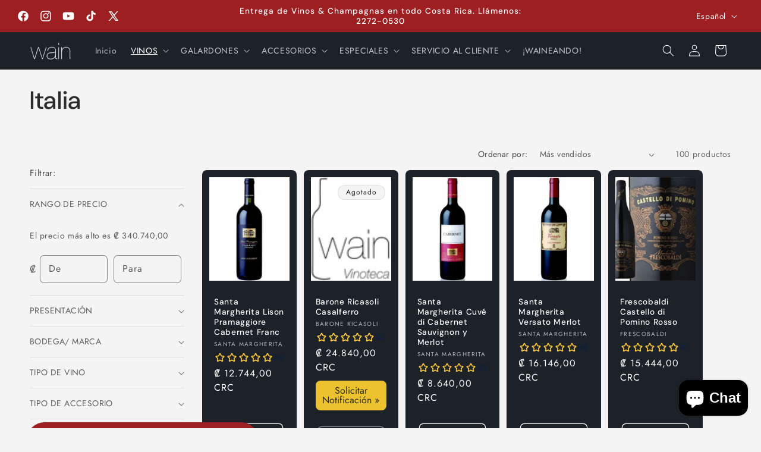

--- FILE ---
content_type: text/html; charset=utf-8
request_url: https://wain.cr/collections/italia?page=2
body_size: 69248
content:
<!doctype html>
<html class="js" lang="es">
  <head>  
    <meta charset="utf-8">
    <meta http-equiv="X-UA-Compatible" content="IE=edge">
    <meta name="viewport" content="width=device-width,initial-scale=1">
    <meta name="theme-color" content="">
    <link rel="canonical" href="https://wain.cr/collections/italia?page=2"><link rel="icon" type="image/png" href="//wain.cr/cdn/shop/files/WAIN-ico2.png1.png?crop=center&height=32&v=1723469773&width=32"><link rel="preconnect" href="https://fonts.shopifycdn.com" crossorigin><title>
      Italia
 &ndash; Page 2 &ndash; Wain.cr</title>

    
      <meta name="description" content="">
    

    

<meta property="og:site_name" content="Wain.cr">
<meta property="og:url" content="https://wain.cr/collections/italia?page=2">
<meta property="og:title" content="Italia">
<meta property="og:type" content="website">
<meta property="og:description" content="La más amplia selección de vinos, champagne, vinos espumantes y accesorios en Costa Rica, con entrega en todo el territorio nacional. Descubra el mundo del vino, aprenda a disfrutarlo, y ahorre con nuestros continuos especiales."><meta property="og:image" content="http://wain.cr/cdn/shop/files/WAIN-RECTANGLE-TRANSPARENT.png?v=1711056461">
  <meta property="og:image:secure_url" content="https://wain.cr/cdn/shop/files/WAIN-RECTANGLE-TRANSPARENT.png?v=1711056461">
  <meta property="og:image:width" content="1000">
  <meta property="og:image:height" content="500"><meta name="twitter:site" content="@wain_cr"><meta name="twitter:card" content="summary_large_image">
<meta name="twitter:title" content="Italia">
<meta name="twitter:description" content="La más amplia selección de vinos, champagne, vinos espumantes y accesorios en Costa Rica, con entrega en todo el territorio nacional. Descubra el mundo del vino, aprenda a disfrutarlo, y ahorre con nuestros continuos especiales.">


    <script src="//wain.cr/cdn/shop/t/15/assets/constants.js?v=132983761750457495441722963631" defer="defer"></script>
    <script src="//wain.cr/cdn/shop/t/15/assets/pubsub.js?v=158357773527763999511722963632" defer="defer"></script>
    <script src="//wain.cr/cdn/shop/t/15/assets/global.js?v=88558128918567037191722963631" defer="defer"></script>
    <script src="//wain.cr/cdn/shop/t/15/assets/details-disclosure.js?v=13653116266235556501722963631" defer="defer"></script>
    <script src="//wain.cr/cdn/shop/t/15/assets/details-modal.js?v=25581673532751508451722963631" defer="defer"></script>
    <script src="//wain.cr/cdn/shop/t/15/assets/search-form.js?v=133129549252120666541722963632" defer="defer"></script><script>window.performance && window.performance.mark && window.performance.mark('shopify.content_for_header.start');</script><meta name="google-site-verification" content="O3vzIozbW79f3I68fPsIy_Y0ZWatTAgapFporVWbPJY">
<meta id="shopify-digital-wallet" name="shopify-digital-wallet" content="/44157108379/digital_wallets/dialog">
<link rel="alternate" type="application/atom+xml" title="Feed" href="/collections/italia.atom" />
<link rel="prev" href="/collections/italia?page=1">
<link rel="next" href="/collections/italia?page=3">
<link rel="alternate" hreflang="x-default" href="https://wain.cr/collections/italia?page=2">
<link rel="alternate" hreflang="es" href="https://wain.cr/collections/italia?page=2">
<link rel="alternate" hreflang="en" href="https://wain.cr/en/collections/italia?page=2">
<link rel="alternate" hreflang="fr" href="https://wain.cr/fr/collections/italia?page=2">
<link rel="alternate" type="application/json+oembed" href="https://wain.cr/collections/italia.oembed?page=2">
<script async="async" src="/checkouts/internal/preloads.js?locale=es-CR"></script>
<script id="shopify-features" type="application/json">{"accessToken":"f4403263aaa3a28b0660db26fee6dca6","betas":["rich-media-storefront-analytics"],"domain":"wain.cr","predictiveSearch":true,"shopId":44157108379,"locale":"es"}</script>
<script>var Shopify = Shopify || {};
Shopify.shop = "wain-cr.myshopify.com";
Shopify.locale = "es";
Shopify.currency = {"active":"CRC","rate":"1.0"};
Shopify.country = "CR";
Shopify.theme = {"name":"Wain 2024 V1.0","id":135475265734,"schema_name":"Trade","schema_version":"15.0.1","theme_store_id":2699,"role":"main"};
Shopify.theme.handle = "null";
Shopify.theme.style = {"id":null,"handle":null};
Shopify.cdnHost = "wain.cr/cdn";
Shopify.routes = Shopify.routes || {};
Shopify.routes.root = "/";</script>
<script type="module">!function(o){(o.Shopify=o.Shopify||{}).modules=!0}(window);</script>
<script>!function(o){function n(){var o=[];function n(){o.push(Array.prototype.slice.apply(arguments))}return n.q=o,n}var t=o.Shopify=o.Shopify||{};t.loadFeatures=n(),t.autoloadFeatures=n()}(window);</script>
<script id="shop-js-analytics" type="application/json">{"pageType":"collection"}</script>
<script defer="defer" async type="module" src="//wain.cr/cdn/shopifycloud/shop-js/modules/v2/client.init-shop-cart-sync_-aut3ZVe.es.esm.js"></script>
<script defer="defer" async type="module" src="//wain.cr/cdn/shopifycloud/shop-js/modules/v2/chunk.common_jR-HGkUL.esm.js"></script>
<script type="module">
  await import("//wain.cr/cdn/shopifycloud/shop-js/modules/v2/client.init-shop-cart-sync_-aut3ZVe.es.esm.js");
await import("//wain.cr/cdn/shopifycloud/shop-js/modules/v2/chunk.common_jR-HGkUL.esm.js");

  window.Shopify.SignInWithShop?.initShopCartSync?.({"fedCMEnabled":true,"windoidEnabled":true});

</script>
<script>(function() {
  var isLoaded = false;
  function asyncLoad() {
    if (isLoaded) return;
    isLoaded = true;
    var urls = ["https:\/\/cdn.nfcube.com\/instafeed-e8f98c36766d958ab378fd6c82b251d2.js?shop=wain-cr.myshopify.com","https:\/\/cdn.logbase.io\/lb-upsell-wrapper.js?shop=wain-cr.myshopify.com","https:\/\/rudder-tracking.rudderstack.com\/load?writeKey=2Wd6SyNLA9ohwCrLDpUKqqc7UOt\u0026dataPlaneUrl=noospheracathj.dataplane.rudderstack.com\u0026shop=wain-cr.myshopify.com"];
    for (var i = 0; i < urls.length; i++) {
      var s = document.createElement('script');
      s.type = 'text/javascript';
      s.async = true;
      s.src = urls[i];
      var x = document.getElementsByTagName('script')[0];
      x.parentNode.insertBefore(s, x);
    }
  };
  if(window.attachEvent) {
    window.attachEvent('onload', asyncLoad);
  } else {
    window.addEventListener('load', asyncLoad, false);
  }
})();</script>
<script id="__st">var __st={"a":44157108379,"offset":-21600,"reqid":"c0ee90c6-a59a-4481-a623-b8c69bdf2164-1768990845","pageurl":"wain.cr\/collections\/italia?page=2","u":"4a6dfb789d70","p":"collection","rtyp":"collection","rid":214228730011};</script>
<script>window.ShopifyPaypalV4VisibilityTracking = true;</script>
<script id="captcha-bootstrap">!function(){'use strict';const t='contact',e='account',n='new_comment',o=[[t,t],['blogs',n],['comments',n],[t,'customer']],c=[[e,'customer_login'],[e,'guest_login'],[e,'recover_customer_password'],[e,'create_customer']],r=t=>t.map((([t,e])=>`form[action*='/${t}']:not([data-nocaptcha='true']) input[name='form_type'][value='${e}']`)).join(','),a=t=>()=>t?[...document.querySelectorAll(t)].map((t=>t.form)):[];function s(){const t=[...o],e=r(t);return a(e)}const i='password',u='form_key',d=['recaptcha-v3-token','g-recaptcha-response','h-captcha-response',i],f=()=>{try{return window.sessionStorage}catch{return}},m='__shopify_v',_=t=>t.elements[u];function p(t,e,n=!1){try{const o=window.sessionStorage,c=JSON.parse(o.getItem(e)),{data:r}=function(t){const{data:e,action:n}=t;return t[m]||n?{data:e,action:n}:{data:t,action:n}}(c);for(const[e,n]of Object.entries(r))t.elements[e]&&(t.elements[e].value=n);n&&o.removeItem(e)}catch(o){console.error('form repopulation failed',{error:o})}}const l='form_type',E='cptcha';function T(t){t.dataset[E]=!0}const w=window,h=w.document,L='Shopify',v='ce_forms',y='captcha';let A=!1;((t,e)=>{const n=(g='f06e6c50-85a8-45c8-87d0-21a2b65856fe',I='https://cdn.shopify.com/shopifycloud/storefront-forms-hcaptcha/ce_storefront_forms_captcha_hcaptcha.v1.5.2.iife.js',D={infoText:'Protegido por hCaptcha',privacyText:'Privacidad',termsText:'Términos'},(t,e,n)=>{const o=w[L][v],c=o.bindForm;if(c)return c(t,g,e,D).then(n);var r;o.q.push([[t,g,e,D],n]),r=I,A||(h.body.append(Object.assign(h.createElement('script'),{id:'captcha-provider',async:!0,src:r})),A=!0)});var g,I,D;w[L]=w[L]||{},w[L][v]=w[L][v]||{},w[L][v].q=[],w[L][y]=w[L][y]||{},w[L][y].protect=function(t,e){n(t,void 0,e),T(t)},Object.freeze(w[L][y]),function(t,e,n,w,h,L){const[v,y,A,g]=function(t,e,n){const i=e?o:[],u=t?c:[],d=[...i,...u],f=r(d),m=r(i),_=r(d.filter((([t,e])=>n.includes(e))));return[a(f),a(m),a(_),s()]}(w,h,L),I=t=>{const e=t.target;return e instanceof HTMLFormElement?e:e&&e.form},D=t=>v().includes(t);t.addEventListener('submit',(t=>{const e=I(t);if(!e)return;const n=D(e)&&!e.dataset.hcaptchaBound&&!e.dataset.recaptchaBound,o=_(e),c=g().includes(e)&&(!o||!o.value);(n||c)&&t.preventDefault(),c&&!n&&(function(t){try{if(!f())return;!function(t){const e=f();if(!e)return;const n=_(t);if(!n)return;const o=n.value;o&&e.removeItem(o)}(t);const e=Array.from(Array(32),(()=>Math.random().toString(36)[2])).join('');!function(t,e){_(t)||t.append(Object.assign(document.createElement('input'),{type:'hidden',name:u})),t.elements[u].value=e}(t,e),function(t,e){const n=f();if(!n)return;const o=[...t.querySelectorAll(`input[type='${i}']`)].map((({name:t})=>t)),c=[...d,...o],r={};for(const[a,s]of new FormData(t).entries())c.includes(a)||(r[a]=s);n.setItem(e,JSON.stringify({[m]:1,action:t.action,data:r}))}(t,e)}catch(e){console.error('failed to persist form',e)}}(e),e.submit())}));const S=(t,e)=>{t&&!t.dataset[E]&&(n(t,e.some((e=>e===t))),T(t))};for(const o of['focusin','change'])t.addEventListener(o,(t=>{const e=I(t);D(e)&&S(e,y())}));const B=e.get('form_key'),M=e.get(l),P=B&&M;t.addEventListener('DOMContentLoaded',(()=>{const t=y();if(P)for(const e of t)e.elements[l].value===M&&p(e,B);[...new Set([...A(),...v().filter((t=>'true'===t.dataset.shopifyCaptcha))])].forEach((e=>S(e,t)))}))}(h,new URLSearchParams(w.location.search),n,t,e,['guest_login'])})(!0,!0)}();</script>
<script integrity="sha256-4kQ18oKyAcykRKYeNunJcIwy7WH5gtpwJnB7kiuLZ1E=" data-source-attribution="shopify.loadfeatures" defer="defer" src="//wain.cr/cdn/shopifycloud/storefront/assets/storefront/load_feature-a0a9edcb.js" crossorigin="anonymous"></script>
<script data-source-attribution="shopify.dynamic_checkout.dynamic.init">var Shopify=Shopify||{};Shopify.PaymentButton=Shopify.PaymentButton||{isStorefrontPortableWallets:!0,init:function(){window.Shopify.PaymentButton.init=function(){};var t=document.createElement("script");t.src="https://wain.cr/cdn/shopifycloud/portable-wallets/latest/portable-wallets.es.js",t.type="module",document.head.appendChild(t)}};
</script>
<script data-source-attribution="shopify.dynamic_checkout.buyer_consent">
  function portableWalletsHideBuyerConsent(e){var t=document.getElementById("shopify-buyer-consent"),n=document.getElementById("shopify-subscription-policy-button");t&&n&&(t.classList.add("hidden"),t.setAttribute("aria-hidden","true"),n.removeEventListener("click",e))}function portableWalletsShowBuyerConsent(e){var t=document.getElementById("shopify-buyer-consent"),n=document.getElementById("shopify-subscription-policy-button");t&&n&&(t.classList.remove("hidden"),t.removeAttribute("aria-hidden"),n.addEventListener("click",e))}window.Shopify?.PaymentButton&&(window.Shopify.PaymentButton.hideBuyerConsent=portableWalletsHideBuyerConsent,window.Shopify.PaymentButton.showBuyerConsent=portableWalletsShowBuyerConsent);
</script>
<script data-source-attribution="shopify.dynamic_checkout.cart.bootstrap">document.addEventListener("DOMContentLoaded",(function(){function t(){return document.querySelector("shopify-accelerated-checkout-cart, shopify-accelerated-checkout")}if(t())Shopify.PaymentButton.init();else{new MutationObserver((function(e,n){t()&&(Shopify.PaymentButton.init(),n.disconnect())})).observe(document.body,{childList:!0,subtree:!0})}}));
</script>
<script id="sections-script" data-sections="header" defer="defer" src="//wain.cr/cdn/shop/t/15/compiled_assets/scripts.js?v=1250"></script>
<script>window.performance && window.performance.mark && window.performance.mark('shopify.content_for_header.end');</script>


    <style data-shopify>
      @font-face {
  font-family: Jost;
  font-weight: 400;
  font-style: normal;
  font-display: swap;
  src: url("//wain.cr/cdn/fonts/jost/jost_n4.d47a1b6347ce4a4c9f437608011273009d91f2b7.woff2") format("woff2"),
       url("//wain.cr/cdn/fonts/jost/jost_n4.791c46290e672b3f85c3d1c651ef2efa3819eadd.woff") format("woff");
}

      @font-face {
  font-family: Jost;
  font-weight: 700;
  font-style: normal;
  font-display: swap;
  src: url("//wain.cr/cdn/fonts/jost/jost_n7.921dc18c13fa0b0c94c5e2517ffe06139c3615a3.woff2") format("woff2"),
       url("//wain.cr/cdn/fonts/jost/jost_n7.cbfc16c98c1e195f46c536e775e4e959c5f2f22b.woff") format("woff");
}

      @font-face {
  font-family: Jost;
  font-weight: 400;
  font-style: italic;
  font-display: swap;
  src: url("//wain.cr/cdn/fonts/jost/jost_i4.b690098389649750ada222b9763d55796c5283a5.woff2") format("woff2"),
       url("//wain.cr/cdn/fonts/jost/jost_i4.fd766415a47e50b9e391ae7ec04e2ae25e7e28b0.woff") format("woff");
}

      @font-face {
  font-family: Jost;
  font-weight: 700;
  font-style: italic;
  font-display: swap;
  src: url("//wain.cr/cdn/fonts/jost/jost_i7.d8201b854e41e19d7ed9b1a31fe4fe71deea6d3f.woff2") format("woff2"),
       url("//wain.cr/cdn/fonts/jost/jost_i7.eae515c34e26b6c853efddc3fc0c552e0de63757.woff") format("woff");
}

      @font-face {
  font-family: "DM Sans";
  font-weight: 500;
  font-style: normal;
  font-display: swap;
  src: url("//wain.cr/cdn/fonts/dm_sans/dmsans_n5.8a0f1984c77eb7186ceb87c4da2173ff65eb012e.woff2") format("woff2"),
       url("//wain.cr/cdn/fonts/dm_sans/dmsans_n5.9ad2e755a89e15b3d6c53259daad5fc9609888e6.woff") format("woff");
}


      
        :root,
        .color-scheme-1 {
          --color-background: 244,244,244;
        
          --gradient-background: #f4f4f4;
        

        

        --color-foreground: 43,44,45;
        --color-background-contrast: 180,180,180;
        --color-shadow: 0,17,40;
        --color-button: 183,172,162;
        --color-button-text: 38,38,38;
        --color-secondary-button: 244,244,244;
        --color-secondary-button-text: 0,17,40;
        --color-link: 0,17,40;
        --color-badge-foreground: 43,44,45;
        --color-badge-background: 244,244,244;
        --color-badge-border: 43,44,45;
        --payment-terms-background-color: rgb(244 244 244);
      }
      
        
        .color-scheme-2 {
          --color-background: 244,244,244;
        
          --gradient-background: #f4f4f4;
        

        

        --color-foreground: 38,38,38;
        --color-background-contrast: 180,180,180;
        --color-shadow: 0,17,40;
        --color-button: 202,157,0;
        --color-button-text: 255,255,255;
        --color-secondary-button: 244,244,244;
        --color-secondary-button-text: 121,117,114;
        --color-link: 121,117,114;
        --color-badge-foreground: 38,38,38;
        --color-badge-background: 244,244,244;
        --color-badge-border: 38,38,38;
        --payment-terms-background-color: rgb(244 244 244);
      }
      
        
        .color-scheme-3 {
          --color-background: 194,183,172;
        
          --gradient-background: #c2b7ac;
        

        

        --color-foreground: 38,38,38;
        --color-background-contrast: 137,119,101;
        --color-shadow: 0,17,40;
        --color-button: 253,253,253;
        --color-button-text: 38,38,38;
        --color-secondary-button: 194,183,172;
        --color-secondary-button-text: 84,72,60;
        --color-link: 84,72,60;
        --color-badge-foreground: 38,38,38;
        --color-badge-background: 194,183,172;
        --color-badge-border: 38,38,38;
        --payment-terms-background-color: rgb(194 183 172);
      }
      
        
        .color-scheme-4 {
          --color-background: 28,34,40;
        
          --gradient-background: #1c2228;
        

        

        --color-foreground: 255,255,255;
        --color-background-contrast: 39,47,55;
        --color-shadow: 0,17,40;
        --color-button: 255,255,255;
        --color-button-text: 0,17,40;
        --color-secondary-button: 28,34,40;
        --color-secondary-button-text: 255,255,255;
        --color-link: 255,255,255;
        --color-badge-foreground: 255,255,255;
        --color-badge-background: 28,34,40;
        --color-badge-border: 255,255,255;
        --payment-terms-background-color: rgb(28 34 40);
      }
      
        
        .color-scheme-5 {
          --color-background: 157,31,34;
        
          --gradient-background: #9d1f22;
        

        

        --color-foreground: 255,255,255;
        --color-background-contrast: 51,10,11;
        --color-shadow: 0,17,40;
        --color-button: 157,31,34;
        --color-button-text: 157,31,34;
        --color-secondary-button: 157,31,34;
        --color-secondary-button-text: 255,255,255;
        --color-link: 255,255,255;
        --color-badge-foreground: 255,255,255;
        --color-badge-background: 157,31,34;
        --color-badge-border: 255,255,255;
        --payment-terms-background-color: rgb(157 31 34);
      }
      

      body, .color-scheme-1, .color-scheme-2, .color-scheme-3, .color-scheme-4, .color-scheme-5 {
        color: rgba(var(--color-foreground), 0.75);
        background-color: rgb(var(--color-background));
      }

      :root {
        --font-body-family: Jost, sans-serif;
        --font-body-style: normal;
        --font-body-weight: 400;
        --font-body-weight-bold: 700;

        --font-heading-family: "DM Sans", sans-serif;
        --font-heading-style: normal;
        --font-heading-weight: 500;

        --font-body-scale: 1.0;
        --font-heading-scale: 1.05;

        --media-padding: px;
        --media-border-opacity: 0.05;
        --media-border-width: 1px;
        --media-radius: 8px;
        --media-shadow-opacity: 0.0;
        --media-shadow-horizontal-offset: 0px;
        --media-shadow-vertical-offset: 4px;
        --media-shadow-blur-radius: 5px;
        --media-shadow-visible: 0;

        --page-width: 160rem;
        --page-width-margin: 0rem;

        --product-card-image-padding: 1.2rem;
        --product-card-corner-radius: 0.8rem;
        --product-card-text-alignment: left;
        --product-card-border-width: 0.0rem;
        --product-card-border-opacity: 0.1;
        --product-card-shadow-opacity: 0.0;
        --product-card-shadow-visible: 0;
        --product-card-shadow-horizontal-offset: 0.0rem;
        --product-card-shadow-vertical-offset: 0.4rem;
        --product-card-shadow-blur-radius: 0.5rem;

        --collection-card-image-padding: 0.0rem;
        --collection-card-corner-radius: 0.8rem;
        --collection-card-text-alignment: left;
        --collection-card-border-width: 0.0rem;
        --collection-card-border-opacity: 0.1;
        --collection-card-shadow-opacity: 0.0;
        --collection-card-shadow-visible: 0;
        --collection-card-shadow-horizontal-offset: 0.0rem;
        --collection-card-shadow-vertical-offset: 0.4rem;
        --collection-card-shadow-blur-radius: 0.5rem;

        --blog-card-image-padding: 0.0rem;
        --blog-card-corner-radius: 0.8rem;
        --blog-card-text-alignment: left;
        --blog-card-border-width: 0.0rem;
        --blog-card-border-opacity: 0.1;
        --blog-card-shadow-opacity: 0.0;
        --blog-card-shadow-visible: 0;
        --blog-card-shadow-horizontal-offset: 0.0rem;
        --blog-card-shadow-vertical-offset: 0.4rem;
        --blog-card-shadow-blur-radius: 0.5rem;

        --badge-corner-radius: 4.0rem;

        --popup-border-width: 1px;
        --popup-border-opacity: 0.1;
        --popup-corner-radius: 8px;
        --popup-shadow-opacity: 0.05;
        --popup-shadow-horizontal-offset: 0px;
        --popup-shadow-vertical-offset: 4px;
        --popup-shadow-blur-radius: 5px;

        --drawer-border-width: 1px;
        --drawer-border-opacity: 0.1;
        --drawer-shadow-opacity: 0.0;
        --drawer-shadow-horizontal-offset: 0px;
        --drawer-shadow-vertical-offset: 4px;
        --drawer-shadow-blur-radius: 5px;

        --spacing-sections-desktop: 0px;
        --spacing-sections-mobile: 0px;

        --grid-desktop-vertical-spacing: 12px;
        --grid-desktop-horizontal-spacing: 12px;
        --grid-mobile-vertical-spacing: 6px;
        --grid-mobile-horizontal-spacing: 6px;

        --text-boxes-border-opacity: 0.1;
        --text-boxes-border-width: 0px;
        --text-boxes-radius: 8px;
        --text-boxes-shadow-opacity: 0.0;
        --text-boxes-shadow-visible: 0;
        --text-boxes-shadow-horizontal-offset: 0px;
        --text-boxes-shadow-vertical-offset: 4px;
        --text-boxes-shadow-blur-radius: 5px;

        --buttons-radius: 6px;
        --buttons-radius-outset: 7px;
        --buttons-border-width: 1px;
        --buttons-border-opacity: 1.0;
        --buttons-shadow-opacity: 0.0;
        --buttons-shadow-visible: 0;
        --buttons-shadow-horizontal-offset: 0px;
        --buttons-shadow-vertical-offset: 4px;
        --buttons-shadow-blur-radius: 5px;
        --buttons-border-offset: 0.3px;

        --inputs-radius: 6px;
        --inputs-border-width: 1px;
        --inputs-border-opacity: 0.55;
        --inputs-shadow-opacity: 0.0;
        --inputs-shadow-horizontal-offset: 0px;
        --inputs-margin-offset: 0px;
        --inputs-shadow-vertical-offset: 4px;
        --inputs-shadow-blur-radius: 5px;
        --inputs-radius-outset: 7px;

        --variant-pills-radius: 40px;
        --variant-pills-border-width: 1px;
        --variant-pills-border-opacity: 0.55;
        --variant-pills-shadow-opacity: 0.0;
        --variant-pills-shadow-horizontal-offset: 0px;
        --variant-pills-shadow-vertical-offset: 4px;
        --variant-pills-shadow-blur-radius: 5px;
      }

      *,
      *::before,
      *::after {
        box-sizing: inherit;
      }

      html {
        box-sizing: border-box;
        font-size: calc(var(--font-body-scale) * 62.5%);
        height: 100%;
      }

      body {
        display: grid;
        grid-template-rows: auto auto 1fr auto;
        grid-template-columns: 100%;
        min-height: 100%;
        margin: 0;
        font-size: 1.5rem;
        letter-spacing: 0.06rem;
        line-height: calc(1 + 0.8 / var(--font-body-scale));
        font-family: var(--font-body-family);
        font-style: var(--font-body-style);
        font-weight: var(--font-body-weight);
      }

      @media screen and (min-width: 750px) {
        body {
          font-size: 1.6rem;
        }
      }
    </style>

    <link href="//wain.cr/cdn/shop/t/15/assets/base.css?v=137210656997576849061754535523" rel="stylesheet" type="text/css" media="all" />
    <link rel="stylesheet" href="//wain.cr/cdn/shop/t/15/assets/component-cart-items.css?v=127384614032664249911722963631" media="print" onload="this.media='all'">
      <link rel="preload" as="font" href="//wain.cr/cdn/fonts/jost/jost_n4.d47a1b6347ce4a4c9f437608011273009d91f2b7.woff2" type="font/woff2" crossorigin>
      

      <link rel="preload" as="font" href="//wain.cr/cdn/fonts/dm_sans/dmsans_n5.8a0f1984c77eb7186ceb87c4da2173ff65eb012e.woff2" type="font/woff2" crossorigin>
      
<link href="//wain.cr/cdn/shop/t/15/assets/component-localization-form.css?v=120620094879297847921722963631" rel="stylesheet" type="text/css" media="all" />
      <script src="//wain.cr/cdn/shop/t/15/assets/localization-form.js?v=144176611646395275351722963632" defer="defer"></script><link
        rel="stylesheet"
        href="//wain.cr/cdn/shop/t/15/assets/component-predictive-search.css?v=118923337488134913561722963631"
        media="print"
        onload="this.media='all'"
      ><script>
      if (Shopify.designMode) {
        document.documentElement.classList.add('shopify-design-mode');
      }
    </script>



  <script type="text/javascript">
  !function(){"use strict";var o=window.jstag||(window.jstag={}),r=[];function n(e){o[e]=function(){for(var n=arguments.length,t=new Array(n),i=0;i<n;i++)t[i]=arguments[i];r.push([e,t])}}n("send"),n("mock"),n("identify"),n("pageView"),n("unblock"),n("getid"),n("setid"),n("loadEntity"),n("getEntity"),n("on"),n("once"),n("call"),o.loadScript=function(n,t,i){var e=document.createElement("script");e.async=!0,e.src=n,e.onload=t,e.onerror=i;var o=document.getElementsByTagName("script")[0],r=o&&o.parentNode||document.head||document.body,c=o||r.lastChild;return null!=c?r.insertBefore(e,c):r.appendChild(e),this},o.init=function n(t){return this.config=t,this.loadScript(t.src,function(){if(o.init===n)throw new Error("Load error!");o.init(o.config),function(){for(var n=0;n<r.length;n++){var t=r[n][0],i=r[n][1];o[t].apply(o,i)}r=void 0}()}),this}}();
  // Define config and initialize Lytics tracking tag.
  // - The setup below will disable the automatic sending of Page Analysis Information (to prevent duplicative sends, as this same information will be included in the jstag.pageView() call below, by default)
  jstag.init({
    src: 'https://c.lytics.io/api/tag/82f55dc1b2856c982fc65c9bc7c3a5d8/latest.min.js'
  });
  
  // You may need to send a page view, depending on your use-case
  jstag.pageView();
  </script>



<script async src="https://www.googletagmanager.com/gtag/js?id=G-CE7GE219ZZ"></script>
<script>
  window.dataLayer = window.dataLayer || [];
  function gtag(){dataLayer.push(arguments);}
  gtag('js', new Date());
  gtag('config', 'G-CE7GE219ZZ');
</script>

<script async type="text/javascript" src="https://cloud.wordlift.io/app/bootstrap.js"></script>    

<script>
  window.dataLayer = window.dataLayer || [];
</script>

<script>
  document.addEventListener('DOMContentLoaded', function () {
    // Select ALL product cards
    var promoElements = document.querySelectorAll('.card-wrapper');

    promoElements.forEach(function (promo) {
      // Fetch Compare-at price
      var comparePrice = parseFloat(promo.getAttribute('data-compare-price')) || 0;
      var currentPrice = parseFloat(promo.getAttribute('data-price')) || 0;

      // Only process products with a valid Compare-at price (on Sale)
      if (comparePrice > currentPrice) {
        // Prepare event data
        var promoData = {
          promotion_id: promo.getAttribute('data-promotion-id') || 'unknown_id',
          promotion_name: promo.getAttribute('data-promotion-name') || 'unknown_name',
          creative_name: promo.getAttribute('data-creative-name') || 'unknown_creative',
          creative_slot: promo.getAttribute('data-creative-slot') || 'default_slot'
        };

        // Log to Console for Debugging
        console.log('view_promotion:', promoData);

        // Track View Promotion
        window.dataLayer.push({
          event: 'view_promotion',
          ecommerce: {
            items: [promoData]
          }
        });

        // Track Click Promotion
        promo.addEventListener('click', function () {
          console.log('select_promotion:', promoData);
          window.dataLayer.push({
            event: 'select_promotion',
            ecommerce: {
              items: [promoData]
            }
          });
        });
      }
    });
  });
</script>




    <script type="text/javascript">
      (function(c,l,a,r,i,t,y){
          c[a]=c[a]||function(){(c[a].q=c[a].q||[]).push(arguments)};
          t=l.createElement(r);t.async=1;t.src="https://www.clarity.ms/tag/"+i;
          y=l.getElementsByTagName(r)[0];y.parentNode.insertBefore(t,y);
      })(window, document, "clarity", "script", "loem7q2fib");
    </script>
     
    
     
    <script>
  // Polyfill for CustomEvent for IE9+ support
  (function () {
    if (typeof window.CustomEvent === "function") return false; // If not IE

    function CustomEvent(event, params) {
      params = params || { bubbles: false, cancelable: false, detail: null };
      var evt = document.createEvent("CustomEvent");
      evt.initCustomEvent(event, params.bubbles, params.cancelable, params.detail);
      return evt;
    }

    window.CustomEvent = CustomEvent;
  })();
</script>
     

     
    <script>
    !function(t,e){var o,n,p,r;e.__SV||(window.posthog=e,e._i=[],e.init=function(i,s,a){function g(t,e){var o=e.split(".");2==o.length&&(t=t[o[0]],e=o[1]),t[e]=function(){t.push([e].concat(Array.prototype.slice.call(arguments,0)))}}(p=t.createElement("script")).type="text/javascript",p.crossOrigin="anonymous",p.async=!0,p.src=s.api_host.replace(".i.posthog.com","-assets.i.posthog.com")+"/static/array.js",(r=t.getElementsByTagName("script")[0]).parentNode.insertBefore(p,r);var u=e;for(void 0!==a?u=e[a]=[]:a="posthog",u.people=u.people||[],u.toString=function(t){var e="posthog";return"posthog"!==a&&(e+="."+a),t||(e+=" (stub)"),e},u.people.toString=function(){return u.toString(1)+".people (stub)"},o="init Ee Ps Rs xe ks Is capture We calculateEventProperties Cs register register_once register_for_session unregister unregister_for_session Ds getFeatureFlag getFeatureFlagPayload isFeatureEnabled reloadFeatureFlags updateEarlyAccessFeatureEnrollment getEarlyAccessFeatures on onFeatureFlags onSurveysLoaded onSessionId getSurveys getActiveMatchingSurveys renderSurvey canRenderSurvey canRenderSurveyAsync identify setPersonProperties group resetGroups setPersonPropertiesForFlags resetPersonPropertiesForFlags setGroupPropertiesForFlags resetGroupPropertiesForFlags reset get_distinct_id getGroups get_session_id get_session_replay_url alias set_config startSessionRecording stopSessionRecording sessionRecordingStarted captureException loadToolbar get_property getSessionProperty Fs Ms createPersonProfile As Es opt_in_capturing opt_out_capturing has_opted_in_capturing has_opted_out_capturing clear_opt_in_out_capturing Ts debug Os getPageViewId captureTraceFeedback captureTraceMetric".split(" "),n=0;n<o.length;n++)g(u,o[n]);e._i.push([i,s,a])},e.__SV=1)}(document,window.posthog||[]);
    posthog.init('phc_H8ahtuOSuaWz9pd7zBPOIgBJWzGD07ZHmWwfcrkfGmq', {
        api_host: 'https://us.i.posthog.com',
        defaults: '2025-05-24',
        person_profiles: 'identified_only', // or 'always' to create profiles for anonymous users as well
    })
</script>    
     

  <!-- BEGIN app block: shopify://apps/elevar-conversion-tracking/blocks/dataLayerEmbed/bc30ab68-b15c-4311-811f-8ef485877ad6 -->



<script type="module" dynamic>
  const configUrl = "/a/elevar/static/configs/232327dbfe5627fe93957f25c5f8497a9e678a28/config.js";
  const config = (await import(configUrl)).default;
  const scriptUrl = config.script_src_app_theme_embed;

  if (scriptUrl) {
    const { handler } = await import(scriptUrl);

    await handler(
      config,
      {
        cartData: {
  marketId: "1495924934",
  attributes:{},
  cartTotal: "0.0",
  currencyCode:"CRC",
  items: []
}
,
        user: {cartTotal: "0.0",
    currencyCode:"CRC",customer: {},
}
,
        isOnCartPage:false,
        collectionView:{
    currencyCode:"CRC",
    items: [{id:"10480-01",name:"Santa Margherita Lison Pramaggiore Cabernet Franc",
          brand:"Santa Margherita",
          category:"Vino Tinto",
          variant:"750 ml",
          price: "12744.0",
          productId: "5532313845915",
          variantId: "44119099736262",
          handle:"santa-margherita-lison-pramaggiore-cabernet-franc-750-ml",
          compareAtPrice: "0.0",image:"\/\/wain.cr\/cdn\/shop\/files\/Santa-Margherita-Lison-Pramaggiore-Cabernet-Franc-750-ml-Wain-cr-7212.jpg?v=1706334202"},{id:"10478-01",name:"Barone Ricasoli Casalferro",
          brand:"Barone Ricasoli",
          category:"Vino Tinto",
          variant:"750 ml",
          price: "24840.0",
          productId: "5532313682075",
          variantId: "44119051534534",
          handle:"barone-ricasoli-casalferro-750-ml",
          compareAtPrice: "0.0",image:"\/\/wain.cr\/cdn\/shop\/files\/Wain-Inverse_095243a1-09b4-4ffb-8366-271462c1e923.png?v=1726803893"},{id:"104205-01",name:"Santa Margherita Cuvé di Cabernet Sauvignon y Merlot",
          brand:"Santa Margherita",
          category:"Vino Tinto",
          variant:"750 ml",
          price: "8640.0",
          productId: "5532303949979",
          variantId: "44119099670726",
          handle:"santa-margherita-cuve-di-cabernet-sauvignon-y-merlot-750-ml",
          compareAtPrice: "0.0",image:"\/\/wain.cr\/cdn\/shop\/products\/104205-2.jpg?v=1727314519"},{id:"104131-01",name:"Santa Margherita Versato Merlot",
          brand:"Santa Margherita",
          category:"Vino Tinto",
          variant:"750 ml",
          price: "16146.0",
          productId: "5532299755675",
          variantId: "44119099932870",
          handle:"santa-margherita-versato-merlot-750-ml",
          compareAtPrice: "0.0",image:"\/\/wain.cr\/cdn\/shop\/files\/Santa-Margherita-Versato-Merlot-750-ml-Wain-cr-5525.jpg?v=1706334217"},{id:"104106-01",name:"Frescobaldi Castello di Pomino Rosso",
          brand:"Frescobaldi",
          category:"Vino Tinto",
          variant:"750 ml",
          price: "15444.0",
          productId: "5532298346651",
          variantId: "44119072342214",
          handle:"frescobaldi-castello-di-pomino-rosso-750-ml",
          compareAtPrice: "0.0",image:"\/\/wain.cr\/cdn\/shop\/files\/Frescobaldi-Castello-di-Pomino-Rosso-750-ml-Wain-cr-9641.jpg?v=1706332812"},{id:"00104620",name:"Pasqua Sangiovese, IGT Puglia - Italia",
          brand:"Pasqua",
          category:"Sangiovese",
          variant:"1500 ml",
          price: "13117.0",
          productId: "6098654298310",
          variantId: "44119088300230",
          handle:"pasqua-sangiovese-igt-puglia-00104620",
          compareAtPrice: "0.0",image:"\/\/wain.cr\/cdn\/shop\/files\/Pasqua-Sangiovese-IGT-Puglia-Wain-cr-5695.png?v=1706333657"},{id:"00104509",name:"Surani Falanto Primitivo del Salento IGT, Puglia - Italia",
          brand:"Surani",
          category:"Vino Tinto",
          variant:"750 ml",
          price: "9553.0",
          productId: "6098650464454",
          variantId: "44119101735110",
          handle:"surani-falanto-primitivo-del-salento-igt-puglia-00104509",
          compareAtPrice: "0.0",image:"\/\/wain.cr\/cdn\/shop\/files\/Surani-Falanto-Primitivo-del-Salento-IGT-Puglia-Wain-cr-3826.png?v=1706334284"},{id:"00104464",name:"Tenuta San Guido Le Difese \"Super Toscano\", Cabernet Sauvignon \u0026 Sangiovese, IGT Toscana - Italia",
          brand:"Tenuta San Guido",
          category:"Vino Tinto",
          variant:"750 ml",
          price: "28840.0",
          productId: "6098649776326",
          variantId: "44119102226630",
          handle:"tenuta-san-guido-le-difese-super-toscano-cabernet-sauvignon-sangiovese-igt-toscana-00104464",
          compareAtPrice: "0.0",image:"\/\/wain.cr\/cdn\/shop\/products\/image_04b4ed01-307f-4049-b4a6-91cf1616fe84.jpg?v=1606002318"},{id:"00104360",name:"Tenuta San Guido Guidalberto \"Super Toscano\", Cabernet Sauvignon \u0026 Merlot,  IGT Toscana",
          brand:"Tenuta San Guido",
          category:"Vino Tinto",
          variant:"750 ml",
          price: "48158.0",
          productId: "6098645352646",
          variantId: "44119102128326",
          handle:"tenuta-san-guido-guidalberto-super-toscano-cabernet-sauvignon-merlot-igt-toscana-00104360",
          compareAtPrice: "0.0",image:"\/\/wain.cr\/cdn\/shop\/products\/image_76834b87-6374-4ad0-8844-68c0623f8fcd.jpg?v=1606002302"},{id:"0010429",name:"Pasqua Montepulciano d'Abruzzo, DOC - Italia",
          brand:"Pasqua",
          category:"Vino Tinto",
          variant:"1500 ml",
          price: "10321.0",
          productId: "6098645090502",
          variantId: "44119088267462",
          handle:"pasqua-montepulciano-d-abruzzo-doc-0010429",
          compareAtPrice: "0.0",image:"\/\/wain.cr\/cdn\/shop\/files\/Pasqua-Montepulciano-d-Abruzzo-DOC-Wain-cr-827.png?v=1706333652"},{id:"0010418",name:"Pasqua Bardolino DOC, Corvina Veronese - Corvinone \u0026 Molinara, Veneto - Italia",
          brand:"Pasqua",
          category:"Vino Tinto",
          variant:"375 ml",
          price: "5377.0",
          productId: "6098643550406",
          variantId: "44119087841478",
          handle:"pasqua-bardolino-doc-corvina-veronese-0010418",
          compareAtPrice: "0.0",image:"\/\/wain.cr\/cdn\/shop\/files\/Pasqua-Bardolino-DOC-Corvina-Veronese-Wain-cr-6332.png?v=1706333635"},{id:"0010266",name:"Santa Margherita Spumante Rose Brut",
          brand:"Santa Margherita",
          category:"Vino Espumante",
          variant:"750 ml",
          price: "17211.0",
          productId: "6098642239686",
          variantId: "44119099867334",
          handle:"santa-margherita-spumante-rose-brut-glera-0010266",
          compareAtPrice: "0.0",image:"\/\/wain.cr\/cdn\/shop\/files\/STAMARGHERITAROSE_aad0444e-8ede-474f-a4f0-abf84fda7abe.png?v=1727102451"},{id:"0010115",name:"Pasqua Chardonnay Trevenezie, IGT Veneto",
          brand:"Pasqua",
          category:"Vino Blanco",
          variant:"1500 ml",
          price: "9000.0",
          productId: "6098638209222",
          variantId: "44119087874246",
          handle:"pasqua-chardonnay-trevenezie-igt-veneto-0010115",
          compareAtPrice: "0.0",image:"\/\/wain.cr\/cdn\/shop\/files\/Pasqua-Chardonnay-Trevenezie-IGT-Veneto-Wain-cr-6974.png?v=1706333646"},{id:"00104359",name:"Tenuta San Guido Sassicaia \"Super Toscano\", Cabernet Sauvignon \u0026 Cabernet Franc, DOC Bolgheri, Toscana - Italia",
          brand:"Tenuta San Guido Sassicaia",
          category:"Vino Tinto",
          variant:"750 ml",
          price: "236035.0",
          productId: "6098623103174",
          variantId: "44119102292166",
          handle:"tenuta-san-guido-sassicaia-super-toscano-cabernet-sauvignon-cabernet-franc-doc-bolgheri-00104359",
          compareAtPrice: "0.0",image:"\/\/wain.cr\/cdn\/shop\/products\/image_2d1fd367-4dcb-4537-9086-4e06c709da5a.jpg?v=1606002282"},{id:"4248-01",name:"Col D Orcia Rosso Di Motalcino",
          brand:"Col D'Orcia",
          category:"Vino Tinto",
          variant:"750 ml",
          price: "13824.0",
          productId: "5532364374171",
          variantId: "44119060775110",
          handle:"col-d-orcia-rosso-di-motalcino-750-ml",
          compareAtPrice: "0.0",image:"\/\/wain.cr\/cdn\/shop\/files\/Col-D-Orcia-Rosso-Di-Motalcino-750-ml-Wain-cr-9709.jpg?v=1706332449"},{id:"2023-01",name:"Le Serre Nuove Ornellaia",
          brand:"Ornellaia",
          category:"Vino Tinto",
          variant:"750 ml",
          price: "57780.0",
          productId: "5532345335963",
          variantId: "44119077421254",
          handle:"le-serre-nuove-ornellaia-750-ml",
          compareAtPrice: "0.0",image:"\/\/wain.cr\/cdn\/shop\/files\/Wain-Inverse_67dda1d8-551b-4360-b870-ab2538cef18e.png?v=1726804316"},{id:"2022-01",name:"Ornellaia",
          brand:"Ornellaia",
          category:"Vino Tinto",
          variant:"750 ml",
          price: "174096.0",
          productId: "5532345270427",
          variantId: "44119087546566",
          handle:"ornellaia-2004-750-ml",
          compareAtPrice: "0.0",image:"\/\/wain.cr\/cdn\/shop\/files\/Wain-Inverse_cc997847-387f-4a5c-bc6c-01067c345708.png?v=1726804424"},{id:"1953-01",name:"Ruffino Riserva Ducale Chianti Classico",
          brand:"Ruffino",
          category:"Vino Tinto",
          variant:"750 ml",
          price: "35000.0",
          productId: "5532344516763",
          variantId: "44119098032326",
          handle:"ruffino-riserva-ducale-chianti-classico-750-ml",
          compareAtPrice: "0.0",image:"\/\/wain.cr\/cdn\/shop\/files\/Ruffino-Riserva-Ducale-Chianti-Classico-750-ml-Wain-cr-9134.jpg?v=1706334137"},{id:"19512-01",name:"Ruffino Lumina Pinot Grigio",
          brand:"Ruffino",
          category:"Vino Blanco",
          variant:"750 ml",
          price: "12366.0",
          productId: "5532344189083",
          variantId: "44119097999558",
          handle:"ruffino-lumina-pinot-grigio-750-ml",
          compareAtPrice: "0.0",image:"\/\/wain.cr\/cdn\/shop\/files\/Ruffino-Lumina-Pinot-Grigio-750-ml-Wain-cr-3525.jpg?v=1706334134"},{id:"1951-01",name:"Ruffino Brunello Di Montalcino",
          brand:"Ruffino",
          category:"Vino Tinto",
          variant:"750 ml",
          price: "61884.0",
          productId: "5532344090779",
          variantId: "44119097344198",
          handle:"ruffino-brunello-di-montalcino-750-ml",
          compareAtPrice: "0.0",image:"\/\/wain.cr\/cdn\/shop\/files\/Ruffino-Brunello-Di-Montalcino-750-ml-Wain-cr-829.jpg?v=1706334127"},]
  },
        searchResultsView:null,
        productView:null,
        checkoutComplete: null
      }
    );
  }
</script>


<!-- END app block --><!-- BEGIN app block: shopify://apps/instafeed/blocks/head-block/c447db20-095d-4a10-9725-b5977662c9d5 --><link rel="preconnect" href="https://cdn.nfcube.com/">
<link rel="preconnect" href="https://scontent.cdninstagram.com/">






<!-- END app block --><!-- BEGIN app block: shopify://apps/triplewhale/blocks/triple_pixel_snippet/483d496b-3f1a-4609-aea7-8eee3b6b7a2a --><link rel='preconnect dns-prefetch' href='https://api.config-security.com/' crossorigin />
<link rel='preconnect dns-prefetch' href='https://conf.config-security.com/' crossorigin />
<script>
/* >> TriplePixel :: start*/
window.TriplePixelData={TripleName:"wain-cr.myshopify.com",ver:"2.16",plat:"SHOPIFY",isHeadless:false,src:'SHOPIFY_EXT',product:{id:"",name:``,price:"",variant:""},search:"",collection:"214228730011",cart:"notification",template:"collection",curr:"CRC" || "CRC"},function(W,H,A,L,E,_,B,N){function O(U,T,P,H,R){void 0===R&&(R=!1),H=new XMLHttpRequest,P?(H.open("POST",U,!0),H.setRequestHeader("Content-Type","text/plain")):H.open("GET",U,!0),H.send(JSON.stringify(P||{})),H.onreadystatechange=function(){4===H.readyState&&200===H.status?(R=H.responseText,U.includes("/first")?eval(R):P||(N[B]=R)):(299<H.status||H.status<200)&&T&&!R&&(R=!0,O(U,T-1,P))}}if(N=window,!N[H+"sn"]){N[H+"sn"]=1,L=function(){return Date.now().toString(36)+"_"+Math.random().toString(36)};try{A.setItem(H,1+(0|A.getItem(H)||0)),(E=JSON.parse(A.getItem(H+"U")||"[]")).push({u:location.href,r:document.referrer,t:Date.now(),id:L()}),A.setItem(H+"U",JSON.stringify(E))}catch(e){}var i,m,p;A.getItem('"!nC`')||(_=A,A=N,A[H]||(E=A[H]=function(t,e,i){return void 0===i&&(i=[]),"State"==t?E.s:(W=L(),(E._q=E._q||[]).push([W,t,e].concat(i)),W)},E.s="Installed",E._q=[],E.ch=W,B="configSecurityConfModel",N[B]=1,O("https://conf.config-security.com/model",5),i=L(),m=A[atob("c2NyZWVu")],_.setItem("di_pmt_wt",i),p={id:i,action:"profile",avatar:_.getItem("auth-security_rand_salt_"),time:m[atob("d2lkdGg=")]+":"+m[atob("aGVpZ2h0")],host:A.TriplePixelData.TripleName,plat:A.TriplePixelData.plat,url:window.location.href.slice(0,500),ref:document.referrer,ver:A.TriplePixelData.ver},O("https://api.config-security.com/event",5,p),O("https://api.config-security.com/first?host=".concat(p.host,"&plat=").concat(p.plat),5)))}}("","TriplePixel",localStorage);
/* << TriplePixel :: end*/
</script>



<!-- END app block --><!-- BEGIN app block: shopify://apps/justuno-email-sms-pop-ups/blocks/star_rating/ea1f1a23-7069-4266-a6e1-df04f87c7e94 -->

<script>

  fetch('https://justone.ai/v1/public/subdomain/wain-cr.myshopify.com').then((res) => res.json()).then((data) => {
    const newScript = document.createElement('script');
    let finalHostName = "justone.ai";
    if (data !== null && data !== undefined) {
      domainID = data.domainID;
      if (data.hostName) {
        finalHostName = data.hostName;
      }
    }



    newScript.innerHTML = `
        window.ju4_num = "${domainID}";
        window.ju4_asset_host = 'https://${finalHostName}/embed';
        window.ju4_pApi = 'https://${finalHostName}';
        window.ju4_api = 'https://api.justuno.com';

        
      (function (i, s, o, g, r, a, m) {
        i[r] =
          i[r] ||
          function () {
            (i[r].q = i[r].q || []).push(arguments);
          };
        (a = s.createElement(o)), (m = s.getElementsByTagName(o)[0]);
        a.async = 1;
        a.src = g;
        m.parentNode.insertBefore(a, m);
      })(
        window,
        document,
        "script",
        ju4_asset_host + "/ju_shopify_init.js?v=2",
        "ju4app"
      );
    `;
    document.head.appendChild(newScript);
  })
</script>


<!-- END app block --><!-- BEGIN app block: shopify://apps/essential-announcer/blocks/app-embed/93b5429f-c8d6-4c33-ae14-250fd84f361b --><script>
  
    window.essentialAnnouncementConfigs = [];
  
  window.essentialAnnouncementMeta = {
    productCollections: null,
    productData: null,
    templateName: "collection",
    collectionId: 214228730011,
  };
</script>

 
<style>
.essential_annoucement_bar_wrapper {display: none;}
</style>


<script src="https://cdn.shopify.com/extensions/019b9d60-ed7c-7464-ac3f-9e23a48d54ca/essential-announcement-bar-74/assets/announcement-bar-essential-apps.js" defer></script>

<!-- END app block --><script src="https://cdn.shopify.com/extensions/019bda3a-2c4a-736e-86e2-2d7eec89e258/dealeasy-202/assets/lb-dealeasy.js" type="text/javascript" defer="defer"></script>
<script src="https://cdn.shopify.com/extensions/e8878072-2f6b-4e89-8082-94b04320908d/inbox-1254/assets/inbox-chat-loader.js" type="text/javascript" defer="defer"></script>
<script src="https://cdn.shopify.com/extensions/019b0ca3-aa13-7aa2-a0b4-6cb667a1f6f7/essential-countdown-timer-55/assets/countdown_timer_essential_apps.min.js" type="text/javascript" defer="defer"></script>
<script src="https://cdn.shopify.com/extensions/019b7cd0-6587-73c3-9937-bcc2249fa2c4/lb-upsell-227/assets/lb-selleasy.js" type="text/javascript" defer="defer"></script>
<script src="https://cdn.shopify.com/extensions/019b93c1-bc14-7200-9724-fabc47201519/my-app-115/assets/sdk.js" type="text/javascript" defer="defer"></script>
<link href="https://cdn.shopify.com/extensions/019b93c1-bc14-7200-9724-fabc47201519/my-app-115/assets/sdk.css" rel="stylesheet" type="text/css" media="all">
<link href="https://monorail-edge.shopifysvc.com" rel="dns-prefetch">
<script>(function(){if ("sendBeacon" in navigator && "performance" in window) {try {var session_token_from_headers = performance.getEntriesByType('navigation')[0].serverTiming.find(x => x.name == '_s').description;} catch {var session_token_from_headers = undefined;}var session_cookie_matches = document.cookie.match(/_shopify_s=([^;]*)/);var session_token_from_cookie = session_cookie_matches && session_cookie_matches.length === 2 ? session_cookie_matches[1] : "";var session_token = session_token_from_headers || session_token_from_cookie || "";function handle_abandonment_event(e) {var entries = performance.getEntries().filter(function(entry) {return /monorail-edge.shopifysvc.com/.test(entry.name);});if (!window.abandonment_tracked && entries.length === 0) {window.abandonment_tracked = true;var currentMs = Date.now();var navigation_start = performance.timing.navigationStart;var payload = {shop_id: 44157108379,url: window.location.href,navigation_start,duration: currentMs - navigation_start,session_token,page_type: "collection"};window.navigator.sendBeacon("https://monorail-edge.shopifysvc.com/v1/produce", JSON.stringify({schema_id: "online_store_buyer_site_abandonment/1.1",payload: payload,metadata: {event_created_at_ms: currentMs,event_sent_at_ms: currentMs}}));}}window.addEventListener('pagehide', handle_abandonment_event);}}());</script>
<script id="web-pixels-manager-setup">(function e(e,d,r,n,o){if(void 0===o&&(o={}),!Boolean(null===(a=null===(i=window.Shopify)||void 0===i?void 0:i.analytics)||void 0===a?void 0:a.replayQueue)){var i,a;window.Shopify=window.Shopify||{};var t=window.Shopify;t.analytics=t.analytics||{};var s=t.analytics;s.replayQueue=[],s.publish=function(e,d,r){return s.replayQueue.push([e,d,r]),!0};try{self.performance.mark("wpm:start")}catch(e){}var l=function(){var e={modern:/Edge?\/(1{2}[4-9]|1[2-9]\d|[2-9]\d{2}|\d{4,})\.\d+(\.\d+|)|Firefox\/(1{2}[4-9]|1[2-9]\d|[2-9]\d{2}|\d{4,})\.\d+(\.\d+|)|Chrom(ium|e)\/(9{2}|\d{3,})\.\d+(\.\d+|)|(Maci|X1{2}).+ Version\/(15\.\d+|(1[6-9]|[2-9]\d|\d{3,})\.\d+)([,.]\d+|)( \(\w+\)|)( Mobile\/\w+|) Safari\/|Chrome.+OPR\/(9{2}|\d{3,})\.\d+\.\d+|(CPU[ +]OS|iPhone[ +]OS|CPU[ +]iPhone|CPU IPhone OS|CPU iPad OS)[ +]+(15[._]\d+|(1[6-9]|[2-9]\d|\d{3,})[._]\d+)([._]\d+|)|Android:?[ /-](13[3-9]|1[4-9]\d|[2-9]\d{2}|\d{4,})(\.\d+|)(\.\d+|)|Android.+Firefox\/(13[5-9]|1[4-9]\d|[2-9]\d{2}|\d{4,})\.\d+(\.\d+|)|Android.+Chrom(ium|e)\/(13[3-9]|1[4-9]\d|[2-9]\d{2}|\d{4,})\.\d+(\.\d+|)|SamsungBrowser\/([2-9]\d|\d{3,})\.\d+/,legacy:/Edge?\/(1[6-9]|[2-9]\d|\d{3,})\.\d+(\.\d+|)|Firefox\/(5[4-9]|[6-9]\d|\d{3,})\.\d+(\.\d+|)|Chrom(ium|e)\/(5[1-9]|[6-9]\d|\d{3,})\.\d+(\.\d+|)([\d.]+$|.*Safari\/(?![\d.]+ Edge\/[\d.]+$))|(Maci|X1{2}).+ Version\/(10\.\d+|(1[1-9]|[2-9]\d|\d{3,})\.\d+)([,.]\d+|)( \(\w+\)|)( Mobile\/\w+|) Safari\/|Chrome.+OPR\/(3[89]|[4-9]\d|\d{3,})\.\d+\.\d+|(CPU[ +]OS|iPhone[ +]OS|CPU[ +]iPhone|CPU IPhone OS|CPU iPad OS)[ +]+(10[._]\d+|(1[1-9]|[2-9]\d|\d{3,})[._]\d+)([._]\d+|)|Android:?[ /-](13[3-9]|1[4-9]\d|[2-9]\d{2}|\d{4,})(\.\d+|)(\.\d+|)|Mobile Safari.+OPR\/([89]\d|\d{3,})\.\d+\.\d+|Android.+Firefox\/(13[5-9]|1[4-9]\d|[2-9]\d{2}|\d{4,})\.\d+(\.\d+|)|Android.+Chrom(ium|e)\/(13[3-9]|1[4-9]\d|[2-9]\d{2}|\d{4,})\.\d+(\.\d+|)|Android.+(UC? ?Browser|UCWEB|U3)[ /]?(15\.([5-9]|\d{2,})|(1[6-9]|[2-9]\d|\d{3,})\.\d+)\.\d+|SamsungBrowser\/(5\.\d+|([6-9]|\d{2,})\.\d+)|Android.+MQ{2}Browser\/(14(\.(9|\d{2,})|)|(1[5-9]|[2-9]\d|\d{3,})(\.\d+|))(\.\d+|)|K[Aa][Ii]OS\/(3\.\d+|([4-9]|\d{2,})\.\d+)(\.\d+|)/},d=e.modern,r=e.legacy,n=navigator.userAgent;return n.match(d)?"modern":n.match(r)?"legacy":"unknown"}(),u="modern"===l?"modern":"legacy",c=(null!=n?n:{modern:"",legacy:""})[u],f=function(e){return[e.baseUrl,"/wpm","/b",e.hashVersion,"modern"===e.buildTarget?"m":"l",".js"].join("")}({baseUrl:d,hashVersion:r,buildTarget:u}),m=function(e){var d=e.version,r=e.bundleTarget,n=e.surface,o=e.pageUrl,i=e.monorailEndpoint;return{emit:function(e){var a=e.status,t=e.errorMsg,s=(new Date).getTime(),l=JSON.stringify({metadata:{event_sent_at_ms:s},events:[{schema_id:"web_pixels_manager_load/3.1",payload:{version:d,bundle_target:r,page_url:o,status:a,surface:n,error_msg:t},metadata:{event_created_at_ms:s}}]});if(!i)return console&&console.warn&&console.warn("[Web Pixels Manager] No Monorail endpoint provided, skipping logging."),!1;try{return self.navigator.sendBeacon.bind(self.navigator)(i,l)}catch(e){}var u=new XMLHttpRequest;try{return u.open("POST",i,!0),u.setRequestHeader("Content-Type","text/plain"),u.send(l),!0}catch(e){return console&&console.warn&&console.warn("[Web Pixels Manager] Got an unhandled error while logging to Monorail."),!1}}}}({version:r,bundleTarget:l,surface:e.surface,pageUrl:self.location.href,monorailEndpoint:e.monorailEndpoint});try{o.browserTarget=l,function(e){var d=e.src,r=e.async,n=void 0===r||r,o=e.onload,i=e.onerror,a=e.sri,t=e.scriptDataAttributes,s=void 0===t?{}:t,l=document.createElement("script"),u=document.querySelector("head"),c=document.querySelector("body");if(l.async=n,l.src=d,a&&(l.integrity=a,l.crossOrigin="anonymous"),s)for(var f in s)if(Object.prototype.hasOwnProperty.call(s,f))try{l.dataset[f]=s[f]}catch(e){}if(o&&l.addEventListener("load",o),i&&l.addEventListener("error",i),u)u.appendChild(l);else{if(!c)throw new Error("Did not find a head or body element to append the script");c.appendChild(l)}}({src:f,async:!0,onload:function(){if(!function(){var e,d;return Boolean(null===(d=null===(e=window.Shopify)||void 0===e?void 0:e.analytics)||void 0===d?void 0:d.initialized)}()){var d=window.webPixelsManager.init(e)||void 0;if(d){var r=window.Shopify.analytics;r.replayQueue.forEach((function(e){var r=e[0],n=e[1],o=e[2];d.publishCustomEvent(r,n,o)})),r.replayQueue=[],r.publish=d.publishCustomEvent,r.visitor=d.visitor,r.initialized=!0}}},onerror:function(){return m.emit({status:"failed",errorMsg:"".concat(f," has failed to load")})},sri:function(e){var d=/^sha384-[A-Za-z0-9+/=]+$/;return"string"==typeof e&&d.test(e)}(c)?c:"",scriptDataAttributes:o}),m.emit({status:"loading"})}catch(e){m.emit({status:"failed",errorMsg:(null==e?void 0:e.message)||"Unknown error"})}}})({shopId: 44157108379,storefrontBaseUrl: "https://wain.cr",extensionsBaseUrl: "https://extensions.shopifycdn.com/cdn/shopifycloud/web-pixels-manager",monorailEndpoint: "https://monorail-edge.shopifysvc.com/unstable/produce_batch",surface: "storefront-renderer",enabledBetaFlags: ["2dca8a86"],webPixelsConfigList: [{"id":"1439039686","configuration":"{\"posthog_api_key\":\"phc_H8ahtuOSuaWz9pd7zBPOIgBJWzGD07ZHmWwfcrkfGmq\",\"posthog_api_host\":\"https:\/\/us.i.posthog.com\",\"data_collection_strategy\":\"non-anonymized-by-consent\",\"tracked_events\":\"[\\\"page_viewed\\\",\\\"product_added_to_cart\\\",\\\"cart_viewed\\\",\\\"product_removed_from_cart\\\",\\\"checkout_started\\\",\\\"checkout_contact_info_submitted\\\",\\\"checkout_completed\\\"]\",\"posthog_ecommerce_spec\":\"false\"}","eventPayloadVersion":"v1","runtimeContext":"STRICT","scriptVersion":"7eb73c55e8735c7300250b6334e32ec4","type":"APP","apiClientId":162016100353,"privacyPurposes":[],"dataSharingAdjustments":{"protectedCustomerApprovalScopes":["read_customer_address","read_customer_email","read_customer_name","read_customer_personal_data","read_customer_phone"]}},{"id":"555942086","configuration":"{\"config_url\": \"\/a\/elevar\/static\/configs\/232327dbfe5627fe93957f25c5f8497a9e678a28\/config.js\"}","eventPayloadVersion":"v1","runtimeContext":"STRICT","scriptVersion":"ab86028887ec2044af7d02b854e52653","type":"APP","apiClientId":2509311,"privacyPurposes":[],"dataSharingAdjustments":{"protectedCustomerApprovalScopes":["read_customer_address","read_customer_email","read_customer_name","read_customer_personal_data","read_customer_phone"]}},{"id":"459768006","configuration":"{\"config\":\"{\\\"pixel_id\\\":\\\"G-CE7GE219ZZ\\\",\\\"target_country\\\":\\\"CR\\\",\\\"gtag_events\\\":[{\\\"type\\\":\\\"search\\\",\\\"action_label\\\":[\\\"G-CE7GE219ZZ\\\",\\\"AW-16499302147\\\/lUp2CPjBp7oZEIO-vbs9\\\"]},{\\\"type\\\":\\\"begin_checkout\\\",\\\"action_label\\\":[\\\"G-CE7GE219ZZ\\\",\\\"AW-16499302147\\\/YVMjCP7Bp7oZEIO-vbs9\\\"]},{\\\"type\\\":\\\"view_item\\\",\\\"action_label\\\":[\\\"G-CE7GE219ZZ\\\",\\\"AW-16499302147\\\/pMCVCPXBp7oZEIO-vbs9\\\",\\\"MC-0ZXDDR0T2Y\\\"]},{\\\"type\\\":\\\"purchase\\\",\\\"action_label\\\":[\\\"G-CE7GE219ZZ\\\",\\\"AW-16499302147\\\/nhXJCO_Bp7oZEIO-vbs9\\\",\\\"MC-0ZXDDR0T2Y\\\"]},{\\\"type\\\":\\\"page_view\\\",\\\"action_label\\\":[\\\"G-CE7GE219ZZ\\\",\\\"AW-16499302147\\\/TiS9CPLBp7oZEIO-vbs9\\\",\\\"MC-0ZXDDR0T2Y\\\"]},{\\\"type\\\":\\\"add_payment_info\\\",\\\"action_label\\\":[\\\"G-CE7GE219ZZ\\\",\\\"AW-16499302147\\\/QwdiCPnCp7oZEIO-vbs9\\\"]},{\\\"type\\\":\\\"add_to_cart\\\",\\\"action_label\\\":[\\\"G-CE7GE219ZZ\\\",\\\"AW-16499302147\\\/v1xlCPvBp7oZEIO-vbs9\\\"]}],\\\"enable_monitoring_mode\\\":false}\"}","eventPayloadVersion":"v1","runtimeContext":"OPEN","scriptVersion":"b2a88bafab3e21179ed38636efcd8a93","type":"APP","apiClientId":1780363,"privacyPurposes":[],"dataSharingAdjustments":{"protectedCustomerApprovalScopes":["read_customer_address","read_customer_email","read_customer_name","read_customer_personal_data","read_customer_phone"]}},{"id":"387612870","configuration":"{\"shopId\":\"wain-cr.myshopify.com\"}","eventPayloadVersion":"v1","runtimeContext":"STRICT","scriptVersion":"674c31de9c131805829c42a983792da6","type":"APP","apiClientId":2753413,"privacyPurposes":["ANALYTICS","MARKETING","SALE_OF_DATA"],"dataSharingAdjustments":{"protectedCustomerApprovalScopes":["read_customer_address","read_customer_email","read_customer_name","read_customer_personal_data","read_customer_phone"]}},{"id":"351174854","configuration":"{\"accountID\":\"b7074c5e9d5b49a0943825c0c0ed97e3\"}","eventPayloadVersion":"v1","runtimeContext":"STRICT","scriptVersion":"15ce6a0454461d5bcddf88aadcfc4085","type":"APP","apiClientId":158237,"privacyPurposes":[],"dataSharingAdjustments":{"protectedCustomerApprovalScopes":["read_customer_address","read_customer_email","read_customer_name","read_customer_personal_data"]}},{"id":"180715718","configuration":"{\"pixel_id\":\"1218140242836148\",\"pixel_type\":\"facebook_pixel\"}","eventPayloadVersion":"v1","runtimeContext":"OPEN","scriptVersion":"ca16bc87fe92b6042fbaa3acc2fbdaa6","type":"APP","apiClientId":2329312,"privacyPurposes":["ANALYTICS","MARKETING","SALE_OF_DATA"],"dataSharingAdjustments":{"protectedCustomerApprovalScopes":["read_customer_address","read_customer_email","read_customer_name","read_customer_personal_data","read_customer_phone"]}},{"id":"134971590","configuration":"{\"accountID\":\"selleasy-metrics-track\"}","eventPayloadVersion":"v1","runtimeContext":"STRICT","scriptVersion":"5aac1f99a8ca74af74cea751ede503d2","type":"APP","apiClientId":5519923,"privacyPurposes":[],"dataSharingAdjustments":{"protectedCustomerApprovalScopes":["read_customer_email","read_customer_name","read_customer_personal_data"]}},{"id":"20644038","configuration":"{\"myshopifyDomain\":\"wain-cr.myshopify.com\"}","eventPayloadVersion":"v1","runtimeContext":"STRICT","scriptVersion":"23b97d18e2aa74363140dc29c9284e87","type":"APP","apiClientId":2775569,"privacyPurposes":["ANALYTICS","MARKETING","SALE_OF_DATA"],"dataSharingAdjustments":{"protectedCustomerApprovalScopes":["read_customer_address","read_customer_email","read_customer_name","read_customer_phone","read_customer_personal_data"]}},{"id":"19955910","eventPayloadVersion":"1","runtimeContext":"LAX","scriptVersion":"1","type":"CUSTOM","privacyPurposes":[],"name":"FULLSTORY"},{"id":"36438214","eventPayloadVersion":"1","runtimeContext":"LAX","scriptVersion":"2","type":"CUSTOM","privacyPurposes":[],"name":"FRESHPAINT"},{"id":"46563526","eventPayloadVersion":"1","runtimeContext":"LAX","scriptVersion":"1","type":"CUSTOM","privacyPurposes":["SALE_OF_DATA"],"name":"Elevar - Checkout Tracking"},{"id":"47087814","eventPayloadVersion":"1","runtimeContext":"LAX","scriptVersion":"1","type":"CUSTOM","privacyPurposes":["ANALYTICS","MARKETING","PREFERENCES","SALE_OF_DATA"],"name":"JustUno Purchase ThankYou Page"},{"id":"shopify-app-pixel","configuration":"{}","eventPayloadVersion":"v1","runtimeContext":"STRICT","scriptVersion":"0450","apiClientId":"shopify-pixel","type":"APP","privacyPurposes":["ANALYTICS","MARKETING"]},{"id":"shopify-custom-pixel","eventPayloadVersion":"v1","runtimeContext":"LAX","scriptVersion":"0450","apiClientId":"shopify-pixel","type":"CUSTOM","privacyPurposes":["ANALYTICS","MARKETING"]}],isMerchantRequest: false,initData: {"shop":{"name":"Wain.cr","paymentSettings":{"currencyCode":"CRC"},"myshopifyDomain":"wain-cr.myshopify.com","countryCode":"CR","storefrontUrl":"https:\/\/wain.cr"},"customer":null,"cart":null,"checkout":null,"productVariants":[],"purchasingCompany":null},},"https://wain.cr/cdn","fcfee988w5aeb613cpc8e4bc33m6693e112",{"modern":"","legacy":""},{"shopId":"44157108379","storefrontBaseUrl":"https:\/\/wain.cr","extensionBaseUrl":"https:\/\/extensions.shopifycdn.com\/cdn\/shopifycloud\/web-pixels-manager","surface":"storefront-renderer","enabledBetaFlags":"[\"2dca8a86\"]","isMerchantRequest":"false","hashVersion":"fcfee988w5aeb613cpc8e4bc33m6693e112","publish":"custom","events":"[[\"page_viewed\",{}],[\"collection_viewed\",{\"collection\":{\"id\":\"214228730011\",\"title\":\"Italia\",\"productVariants\":[{\"price\":{\"amount\":12744.0,\"currencyCode\":\"CRC\"},\"product\":{\"title\":\"Santa Margherita Lison Pramaggiore Cabernet Franc\",\"vendor\":\"Santa Margherita\",\"id\":\"5532313845915\",\"untranslatedTitle\":\"Santa Margherita Lison Pramaggiore Cabernet Franc\",\"url\":\"\/products\/santa-margherita-lison-pramaggiore-cabernet-franc-750-ml\",\"type\":\"Vino Tinto\"},\"id\":\"44119099736262\",\"image\":{\"src\":\"\/\/wain.cr\/cdn\/shop\/files\/Santa-Margherita-Lison-Pramaggiore-Cabernet-Franc-750-ml-Wain-cr-7212.jpg?v=1706334202\"},\"sku\":\"10480-01\",\"title\":\"750 ml\",\"untranslatedTitle\":\"750 ml\"},{\"price\":{\"amount\":24840.0,\"currencyCode\":\"CRC\"},\"product\":{\"title\":\"Barone Ricasoli Casalferro\",\"vendor\":\"Barone Ricasoli\",\"id\":\"5532313682075\",\"untranslatedTitle\":\"Barone Ricasoli Casalferro\",\"url\":\"\/products\/barone-ricasoli-casalferro-750-ml\",\"type\":\"Vino Tinto\"},\"id\":\"44119051534534\",\"image\":{\"src\":\"\/\/wain.cr\/cdn\/shop\/files\/Wain-Inverse_095243a1-09b4-4ffb-8366-271462c1e923.png?v=1726803893\"},\"sku\":\"10478-01\",\"title\":\"750 ml\",\"untranslatedTitle\":\"750 ml\"},{\"price\":{\"amount\":8640.0,\"currencyCode\":\"CRC\"},\"product\":{\"title\":\"Santa Margherita Cuvé di Cabernet Sauvignon y Merlot\",\"vendor\":\"Santa Margherita\",\"id\":\"5532303949979\",\"untranslatedTitle\":\"Santa Margherita Cuvé di Cabernet Sauvignon y Merlot\",\"url\":\"\/products\/santa-margherita-cuve-di-cabernet-sauvignon-y-merlot-750-ml\",\"type\":\"Vino Tinto\"},\"id\":\"44119099670726\",\"image\":{\"src\":\"\/\/wain.cr\/cdn\/shop\/products\/104205-2.jpg?v=1727314519\"},\"sku\":\"104205-01\",\"title\":\"750 ml\",\"untranslatedTitle\":\"750 ml\"},{\"price\":{\"amount\":16146.0,\"currencyCode\":\"CRC\"},\"product\":{\"title\":\"Santa Margherita Versato Merlot\",\"vendor\":\"Santa Margherita\",\"id\":\"5532299755675\",\"untranslatedTitle\":\"Santa Margherita Versato Merlot\",\"url\":\"\/products\/santa-margherita-versato-merlot-750-ml\",\"type\":\"Vino Tinto\"},\"id\":\"44119099932870\",\"image\":{\"src\":\"\/\/wain.cr\/cdn\/shop\/files\/Santa-Margherita-Versato-Merlot-750-ml-Wain-cr-5525.jpg?v=1706334217\"},\"sku\":\"104131-01\",\"title\":\"750 ml\",\"untranslatedTitle\":\"750 ml\"},{\"price\":{\"amount\":15444.0,\"currencyCode\":\"CRC\"},\"product\":{\"title\":\"Frescobaldi Castello di Pomino Rosso\",\"vendor\":\"Frescobaldi\",\"id\":\"5532298346651\",\"untranslatedTitle\":\"Frescobaldi Castello di Pomino Rosso\",\"url\":\"\/products\/frescobaldi-castello-di-pomino-rosso-750-ml\",\"type\":\"Vino Tinto\"},\"id\":\"44119072342214\",\"image\":{\"src\":\"\/\/wain.cr\/cdn\/shop\/files\/Frescobaldi-Castello-di-Pomino-Rosso-750-ml-Wain-cr-9641.jpg?v=1706332812\"},\"sku\":\"104106-01\",\"title\":\"750 ml\",\"untranslatedTitle\":\"750 ml\"},{\"price\":{\"amount\":13117.0,\"currencyCode\":\"CRC\"},\"product\":{\"title\":\"Pasqua Sangiovese, IGT Puglia - Italia\",\"vendor\":\"Pasqua\",\"id\":\"6098654298310\",\"untranslatedTitle\":\"Pasqua Sangiovese, IGT Puglia - Italia\",\"url\":\"\/products\/pasqua-sangiovese-igt-puglia-00104620\",\"type\":\"Sangiovese\"},\"id\":\"44119088300230\",\"image\":{\"src\":\"\/\/wain.cr\/cdn\/shop\/files\/Pasqua-Sangiovese-IGT-Puglia-Wain-cr-5695.png?v=1706333657\"},\"sku\":\"00104620\",\"title\":\"1500 ml\",\"untranslatedTitle\":\"1500 ml\"},{\"price\":{\"amount\":9553.0,\"currencyCode\":\"CRC\"},\"product\":{\"title\":\"Surani Falanto Primitivo del Salento IGT, Puglia - Italia\",\"vendor\":\"Surani\",\"id\":\"6098650464454\",\"untranslatedTitle\":\"Surani Falanto Primitivo del Salento IGT, Puglia - Italia\",\"url\":\"\/products\/surani-falanto-primitivo-del-salento-igt-puglia-00104509\",\"type\":\"Vino Tinto\"},\"id\":\"44119101735110\",\"image\":{\"src\":\"\/\/wain.cr\/cdn\/shop\/files\/Surani-Falanto-Primitivo-del-Salento-IGT-Puglia-Wain-cr-3826.png?v=1706334284\"},\"sku\":\"00104509\",\"title\":\"750 ml\",\"untranslatedTitle\":\"750 ml\"},{\"price\":{\"amount\":28840.0,\"currencyCode\":\"CRC\"},\"product\":{\"title\":\"Tenuta San Guido Le Difese \\\"Super Toscano\\\", Cabernet Sauvignon \u0026 Sangiovese, IGT Toscana - Italia\",\"vendor\":\"Tenuta San Guido\",\"id\":\"6098649776326\",\"untranslatedTitle\":\"Tenuta San Guido Le Difese \\\"Super Toscano\\\", Cabernet Sauvignon \u0026 Sangiovese, IGT Toscana - Italia\",\"url\":\"\/products\/tenuta-san-guido-le-difese-super-toscano-cabernet-sauvignon-sangiovese-igt-toscana-00104464\",\"type\":\"Vino Tinto\"},\"id\":\"44119102226630\",\"image\":{\"src\":\"\/\/wain.cr\/cdn\/shop\/products\/image_04b4ed01-307f-4049-b4a6-91cf1616fe84.jpg?v=1606002318\"},\"sku\":\"00104464\",\"title\":\"750 ml\",\"untranslatedTitle\":\"750 ml\"},{\"price\":{\"amount\":48158.0,\"currencyCode\":\"CRC\"},\"product\":{\"title\":\"Tenuta San Guido Guidalberto \\\"Super Toscano\\\", Cabernet Sauvignon \u0026 Merlot,  IGT Toscana\",\"vendor\":\"Tenuta San Guido\",\"id\":\"6098645352646\",\"untranslatedTitle\":\"Tenuta San Guido Guidalberto \\\"Super Toscano\\\", Cabernet Sauvignon \u0026 Merlot,  IGT Toscana\",\"url\":\"\/products\/tenuta-san-guido-guidalberto-super-toscano-cabernet-sauvignon-merlot-igt-toscana-00104360\",\"type\":\"Vino Tinto\"},\"id\":\"44119102128326\",\"image\":{\"src\":\"\/\/wain.cr\/cdn\/shop\/products\/image_76834b87-6374-4ad0-8844-68c0623f8fcd.jpg?v=1606002302\"},\"sku\":\"00104360\",\"title\":\"750 ml\",\"untranslatedTitle\":\"750 ml\"},{\"price\":{\"amount\":10321.0,\"currencyCode\":\"CRC\"},\"product\":{\"title\":\"Pasqua Montepulciano d'Abruzzo, DOC - Italia\",\"vendor\":\"Pasqua\",\"id\":\"6098645090502\",\"untranslatedTitle\":\"Pasqua Montepulciano d'Abruzzo, DOC - Italia\",\"url\":\"\/products\/pasqua-montepulciano-d-abruzzo-doc-0010429\",\"type\":\"Vino Tinto\"},\"id\":\"44119088267462\",\"image\":{\"src\":\"\/\/wain.cr\/cdn\/shop\/files\/Pasqua-Montepulciano-d-Abruzzo-DOC-Wain-cr-827.png?v=1706333652\"},\"sku\":\"0010429\",\"title\":\"1500 ml\",\"untranslatedTitle\":\"1500 ml\"},{\"price\":{\"amount\":5377.0,\"currencyCode\":\"CRC\"},\"product\":{\"title\":\"Pasqua Bardolino DOC, Corvina Veronese - Corvinone \u0026 Molinara, Veneto - Italia\",\"vendor\":\"Pasqua\",\"id\":\"6098643550406\",\"untranslatedTitle\":\"Pasqua Bardolino DOC, Corvina Veronese - Corvinone \u0026 Molinara, Veneto - Italia\",\"url\":\"\/products\/pasqua-bardolino-doc-corvina-veronese-0010418\",\"type\":\"Vino Tinto\"},\"id\":\"44119087841478\",\"image\":{\"src\":\"\/\/wain.cr\/cdn\/shop\/files\/Pasqua-Bardolino-DOC-Corvina-Veronese-Wain-cr-6332.png?v=1706333635\"},\"sku\":\"0010418\",\"title\":\"375 ml\",\"untranslatedTitle\":\"375 ml\"},{\"price\":{\"amount\":17211.0,\"currencyCode\":\"CRC\"},\"product\":{\"title\":\"Santa Margherita Spumante Rose Brut\",\"vendor\":\"Santa Margherita\",\"id\":\"6098642239686\",\"untranslatedTitle\":\"Santa Margherita Spumante Rose Brut\",\"url\":\"\/products\/santa-margherita-spumante-rose-brut-glera-0010266\",\"type\":\"Vino Espumante\"},\"id\":\"44119099867334\",\"image\":{\"src\":\"\/\/wain.cr\/cdn\/shop\/files\/STAMARGHERITAROSE_aad0444e-8ede-474f-a4f0-abf84fda7abe.png?v=1727102451\"},\"sku\":\"0010266\",\"title\":\"750 ml\",\"untranslatedTitle\":\"750 ml\"},{\"price\":{\"amount\":9000.0,\"currencyCode\":\"CRC\"},\"product\":{\"title\":\"Pasqua Chardonnay Trevenezie, IGT Veneto\",\"vendor\":\"Pasqua\",\"id\":\"6098638209222\",\"untranslatedTitle\":\"Pasqua Chardonnay Trevenezie, IGT Veneto\",\"url\":\"\/products\/pasqua-chardonnay-trevenezie-igt-veneto-0010115\",\"type\":\"Vino Blanco\"},\"id\":\"44119087874246\",\"image\":{\"src\":\"\/\/wain.cr\/cdn\/shop\/files\/Pasqua-Chardonnay-Trevenezie-IGT-Veneto-Wain-cr-6974.png?v=1706333646\"},\"sku\":\"0010115\",\"title\":\"1500 ml\",\"untranslatedTitle\":\"1500 ml\"},{\"price\":{\"amount\":236035.0,\"currencyCode\":\"CRC\"},\"product\":{\"title\":\"Tenuta San Guido Sassicaia \\\"Super Toscano\\\", Cabernet Sauvignon \u0026 Cabernet Franc, DOC Bolgheri, Toscana - Italia\",\"vendor\":\"Tenuta San Guido Sassicaia\",\"id\":\"6098623103174\",\"untranslatedTitle\":\"Tenuta San Guido Sassicaia \\\"Super Toscano\\\", Cabernet Sauvignon \u0026 Cabernet Franc, DOC Bolgheri, Toscana - Italia\",\"url\":\"\/products\/tenuta-san-guido-sassicaia-super-toscano-cabernet-sauvignon-cabernet-franc-doc-bolgheri-00104359\",\"type\":\"Vino Tinto\"},\"id\":\"44119102292166\",\"image\":{\"src\":\"\/\/wain.cr\/cdn\/shop\/products\/image_2d1fd367-4dcb-4537-9086-4e06c709da5a.jpg?v=1606002282\"},\"sku\":\"00104359\",\"title\":\"750 ml\",\"untranslatedTitle\":\"750 ml\"},{\"price\":{\"amount\":13824.0,\"currencyCode\":\"CRC\"},\"product\":{\"title\":\"Col D Orcia Rosso Di Motalcino\",\"vendor\":\"Col D'Orcia\",\"id\":\"5532364374171\",\"untranslatedTitle\":\"Col D Orcia Rosso Di Motalcino\",\"url\":\"\/products\/col-d-orcia-rosso-di-motalcino-750-ml\",\"type\":\"Vino Tinto\"},\"id\":\"44119060775110\",\"image\":{\"src\":\"\/\/wain.cr\/cdn\/shop\/files\/Col-D-Orcia-Rosso-Di-Motalcino-750-ml-Wain-cr-9709.jpg?v=1706332449\"},\"sku\":\"4248-01\",\"title\":\"750 ml\",\"untranslatedTitle\":\"750 ml\"},{\"price\":{\"amount\":57780.0,\"currencyCode\":\"CRC\"},\"product\":{\"title\":\"Le Serre Nuove Ornellaia\",\"vendor\":\"Ornellaia\",\"id\":\"5532345335963\",\"untranslatedTitle\":\"Le Serre Nuove Ornellaia\",\"url\":\"\/products\/le-serre-nuove-ornellaia-750-ml\",\"type\":\"Vino Tinto\"},\"id\":\"44119077421254\",\"image\":{\"src\":\"\/\/wain.cr\/cdn\/shop\/files\/Wain-Inverse_67dda1d8-551b-4360-b870-ab2538cef18e.png?v=1726804316\"},\"sku\":\"2023-01\",\"title\":\"750 ml\",\"untranslatedTitle\":\"750 ml\"},{\"price\":{\"amount\":174096.0,\"currencyCode\":\"CRC\"},\"product\":{\"title\":\"Ornellaia\",\"vendor\":\"Ornellaia\",\"id\":\"5532345270427\",\"untranslatedTitle\":\"Ornellaia\",\"url\":\"\/products\/ornellaia-2004-750-ml\",\"type\":\"Vino Tinto\"},\"id\":\"44119087546566\",\"image\":{\"src\":\"\/\/wain.cr\/cdn\/shop\/files\/Wain-Inverse_cc997847-387f-4a5c-bc6c-01067c345708.png?v=1726804424\"},\"sku\":\"2022-01\",\"title\":\"750 ml\",\"untranslatedTitle\":\"750 ml\"},{\"price\":{\"amount\":35000.0,\"currencyCode\":\"CRC\"},\"product\":{\"title\":\"Ruffino Riserva Ducale Chianti Classico\",\"vendor\":\"Ruffino\",\"id\":\"5532344516763\",\"untranslatedTitle\":\"Ruffino Riserva Ducale Chianti Classico\",\"url\":\"\/products\/ruffino-riserva-ducale-chianti-classico-750-ml\",\"type\":\"Vino Tinto\"},\"id\":\"44119098032326\",\"image\":{\"src\":\"\/\/wain.cr\/cdn\/shop\/files\/Ruffino-Riserva-Ducale-Chianti-Classico-750-ml-Wain-cr-9134.jpg?v=1706334137\"},\"sku\":\"1953-01\",\"title\":\"750 ml\",\"untranslatedTitle\":\"750 ml\"},{\"price\":{\"amount\":12366.0,\"currencyCode\":\"CRC\"},\"product\":{\"title\":\"Ruffino Lumina Pinot Grigio\",\"vendor\":\"Ruffino\",\"id\":\"5532344189083\",\"untranslatedTitle\":\"Ruffino Lumina Pinot Grigio\",\"url\":\"\/products\/ruffino-lumina-pinot-grigio-750-ml\",\"type\":\"Vino Blanco\"},\"id\":\"44119097999558\",\"image\":{\"src\":\"\/\/wain.cr\/cdn\/shop\/files\/Ruffino-Lumina-Pinot-Grigio-750-ml-Wain-cr-3525.jpg?v=1706334134\"},\"sku\":\"19512-01\",\"title\":\"750 ml\",\"untranslatedTitle\":\"750 ml\"},{\"price\":{\"amount\":61884.0,\"currencyCode\":\"CRC\"},\"product\":{\"title\":\"Ruffino Brunello Di Montalcino\",\"vendor\":\"Ruffino\",\"id\":\"5532344090779\",\"untranslatedTitle\":\"Ruffino Brunello Di Montalcino\",\"url\":\"\/products\/ruffino-brunello-di-montalcino-750-ml\",\"type\":\"Vino Tinto\"},\"id\":\"44119097344198\",\"image\":{\"src\":\"\/\/wain.cr\/cdn\/shop\/files\/Ruffino-Brunello-Di-Montalcino-750-ml-Wain-cr-829.jpg?v=1706334127\"},\"sku\":\"1951-01\",\"title\":\"750 ml\",\"untranslatedTitle\":\"750 ml\"}]}}]]"});</script><script>
  window.ShopifyAnalytics = window.ShopifyAnalytics || {};
  window.ShopifyAnalytics.meta = window.ShopifyAnalytics.meta || {};
  window.ShopifyAnalytics.meta.currency = 'CRC';
  var meta = {"products":[{"id":5532313845915,"gid":"gid:\/\/shopify\/Product\/5532313845915","vendor":"Santa Margherita","type":"Vino Tinto","handle":"santa-margherita-lison-pramaggiore-cabernet-franc-750-ml","variants":[{"id":44119099736262,"price":1274400,"name":"Santa Margherita Lison Pramaggiore Cabernet Franc - 750 ml","public_title":"750 ml","sku":"10480-01"}],"remote":false},{"id":5532313682075,"gid":"gid:\/\/shopify\/Product\/5532313682075","vendor":"Barone Ricasoli","type":"Vino Tinto","handle":"barone-ricasoli-casalferro-750-ml","variants":[{"id":44119051534534,"price":2484000,"name":"Barone Ricasoli Casalferro - 750 ml","public_title":"750 ml","sku":"10478-01"}],"remote":false},{"id":5532303949979,"gid":"gid:\/\/shopify\/Product\/5532303949979","vendor":"Santa Margherita","type":"Vino Tinto","handle":"santa-margherita-cuve-di-cabernet-sauvignon-y-merlot-750-ml","variants":[{"id":44119099670726,"price":864000,"name":"Santa Margherita Cuvé di Cabernet Sauvignon y Merlot - 750 ml","public_title":"750 ml","sku":"104205-01"}],"remote":false},{"id":5532299755675,"gid":"gid:\/\/shopify\/Product\/5532299755675","vendor":"Santa Margherita","type":"Vino Tinto","handle":"santa-margherita-versato-merlot-750-ml","variants":[{"id":44119099932870,"price":1614600,"name":"Santa Margherita Versato Merlot - 750 ml","public_title":"750 ml","sku":"104131-01"}],"remote":false},{"id":5532298346651,"gid":"gid:\/\/shopify\/Product\/5532298346651","vendor":"Frescobaldi","type":"Vino Tinto","handle":"frescobaldi-castello-di-pomino-rosso-750-ml","variants":[{"id":44119072342214,"price":1544400,"name":"Frescobaldi Castello di Pomino Rosso - 750 ml","public_title":"750 ml","sku":"104106-01"}],"remote":false},{"id":6098654298310,"gid":"gid:\/\/shopify\/Product\/6098654298310","vendor":"Pasqua","type":"Sangiovese","handle":"pasqua-sangiovese-igt-puglia-00104620","variants":[{"id":44119088300230,"price":1311700,"name":"Pasqua Sangiovese, IGT Puglia - Italia - 1500 ml","public_title":"1500 ml","sku":"00104620"}],"remote":false},{"id":6098650464454,"gid":"gid:\/\/shopify\/Product\/6098650464454","vendor":"Surani","type":"Vino Tinto","handle":"surani-falanto-primitivo-del-salento-igt-puglia-00104509","variants":[{"id":44119101735110,"price":955300,"name":"Surani Falanto Primitivo del Salento IGT, Puglia - Italia - 750 ml","public_title":"750 ml","sku":"00104509"}],"remote":false},{"id":6098649776326,"gid":"gid:\/\/shopify\/Product\/6098649776326","vendor":"Tenuta San Guido","type":"Vino Tinto","handle":"tenuta-san-guido-le-difese-super-toscano-cabernet-sauvignon-sangiovese-igt-toscana-00104464","variants":[{"id":44119102226630,"price":2884000,"name":"Tenuta San Guido Le Difese \"Super Toscano\", Cabernet Sauvignon \u0026 Sangiovese, IGT Toscana - Italia - 750 ml","public_title":"750 ml","sku":"00104464"}],"remote":false},{"id":6098645352646,"gid":"gid:\/\/shopify\/Product\/6098645352646","vendor":"Tenuta San Guido","type":"Vino Tinto","handle":"tenuta-san-guido-guidalberto-super-toscano-cabernet-sauvignon-merlot-igt-toscana-00104360","variants":[{"id":44119102128326,"price":4815800,"name":"Tenuta San Guido Guidalberto \"Super Toscano\", Cabernet Sauvignon \u0026 Merlot,  IGT Toscana - 750 ml","public_title":"750 ml","sku":"00104360"}],"remote":false},{"id":6098645090502,"gid":"gid:\/\/shopify\/Product\/6098645090502","vendor":"Pasqua","type":"Vino Tinto","handle":"pasqua-montepulciano-d-abruzzo-doc-0010429","variants":[{"id":44119088267462,"price":1032100,"name":"Pasqua Montepulciano d'Abruzzo, DOC - Italia - 1500 ml","public_title":"1500 ml","sku":"0010429"}],"remote":false},{"id":6098643550406,"gid":"gid:\/\/shopify\/Product\/6098643550406","vendor":"Pasqua","type":"Vino Tinto","handle":"pasqua-bardolino-doc-corvina-veronese-0010418","variants":[{"id":44119087841478,"price":537700,"name":"Pasqua Bardolino DOC, Corvina Veronese - Corvinone \u0026 Molinara, Veneto - Italia - 375 ml","public_title":"375 ml","sku":"0010418"}],"remote":false},{"id":6098642239686,"gid":"gid:\/\/shopify\/Product\/6098642239686","vendor":"Santa Margherita","type":"Vino Espumante","handle":"santa-margherita-spumante-rose-brut-glera-0010266","variants":[{"id":44119099867334,"price":1721100,"name":"Santa Margherita Spumante Rose Brut - 750 ml","public_title":"750 ml","sku":"0010266"}],"remote":false},{"id":6098638209222,"gid":"gid:\/\/shopify\/Product\/6098638209222","vendor":"Pasqua","type":"Vino Blanco","handle":"pasqua-chardonnay-trevenezie-igt-veneto-0010115","variants":[{"id":44119087874246,"price":900000,"name":"Pasqua Chardonnay Trevenezie, IGT Veneto - 1500 ml","public_title":"1500 ml","sku":"0010115"}],"remote":false},{"id":6098623103174,"gid":"gid:\/\/shopify\/Product\/6098623103174","vendor":"Tenuta San Guido Sassicaia","type":"Vino Tinto","handle":"tenuta-san-guido-sassicaia-super-toscano-cabernet-sauvignon-cabernet-franc-doc-bolgheri-00104359","variants":[{"id":44119102292166,"price":23603500,"name":"Tenuta San Guido Sassicaia \"Super Toscano\", Cabernet Sauvignon \u0026 Cabernet Franc, DOC Bolgheri, Toscana - Italia - 750 ml","public_title":"750 ml","sku":"00104359"}],"remote":false},{"id":5532364374171,"gid":"gid:\/\/shopify\/Product\/5532364374171","vendor":"Col D'Orcia","type":"Vino Tinto","handle":"col-d-orcia-rosso-di-motalcino-750-ml","variants":[{"id":44119060775110,"price":1382400,"name":"Col D Orcia Rosso Di Motalcino - 750 ml","public_title":"750 ml","sku":"4248-01"}],"remote":false},{"id":5532345335963,"gid":"gid:\/\/shopify\/Product\/5532345335963","vendor":"Ornellaia","type":"Vino Tinto","handle":"le-serre-nuove-ornellaia-750-ml","variants":[{"id":44119077421254,"price":5778000,"name":"Le Serre Nuove Ornellaia - 750 ml","public_title":"750 ml","sku":"2023-01"}],"remote":false},{"id":5532345270427,"gid":"gid:\/\/shopify\/Product\/5532345270427","vendor":"Ornellaia","type":"Vino Tinto","handle":"ornellaia-2004-750-ml","variants":[{"id":44119087546566,"price":17409600,"name":"Ornellaia - 750 ml","public_title":"750 ml","sku":"2022-01"}],"remote":false},{"id":5532344516763,"gid":"gid:\/\/shopify\/Product\/5532344516763","vendor":"Ruffino","type":"Vino Tinto","handle":"ruffino-riserva-ducale-chianti-classico-750-ml","variants":[{"id":44119098032326,"price":3500000,"name":"Ruffino Riserva Ducale Chianti Classico - 750 ml","public_title":"750 ml","sku":"1953-01"}],"remote":false},{"id":5532344189083,"gid":"gid:\/\/shopify\/Product\/5532344189083","vendor":"Ruffino","type":"Vino Blanco","handle":"ruffino-lumina-pinot-grigio-750-ml","variants":[{"id":44119097999558,"price":1236600,"name":"Ruffino Lumina Pinot Grigio - 750 ml","public_title":"750 ml","sku":"19512-01"}],"remote":false},{"id":5532344090779,"gid":"gid:\/\/shopify\/Product\/5532344090779","vendor":"Ruffino","type":"Vino Tinto","handle":"ruffino-brunello-di-montalcino-750-ml","variants":[{"id":44119097344198,"price":6188400,"name":"Ruffino Brunello Di Montalcino - 750 ml","public_title":"750 ml","sku":"1951-01"}],"remote":false}],"page":{"pageType":"collection","resourceType":"collection","resourceId":214228730011,"requestId":"c0ee90c6-a59a-4481-a623-b8c69bdf2164-1768990845"}};
  for (var attr in meta) {
    window.ShopifyAnalytics.meta[attr] = meta[attr];
  }
</script>
<script class="analytics">
  (function () {
    var customDocumentWrite = function(content) {
      var jquery = null;

      if (window.jQuery) {
        jquery = window.jQuery;
      } else if (window.Checkout && window.Checkout.$) {
        jquery = window.Checkout.$;
      }

      if (jquery) {
        jquery('body').append(content);
      }
    };

    var hasLoggedConversion = function(token) {
      if (token) {
        return document.cookie.indexOf('loggedConversion=' + token) !== -1;
      }
      return false;
    }

    var setCookieIfConversion = function(token) {
      if (token) {
        var twoMonthsFromNow = new Date(Date.now());
        twoMonthsFromNow.setMonth(twoMonthsFromNow.getMonth() + 2);

        document.cookie = 'loggedConversion=' + token + '; expires=' + twoMonthsFromNow;
      }
    }

    var trekkie = window.ShopifyAnalytics.lib = window.trekkie = window.trekkie || [];
    if (trekkie.integrations) {
      return;
    }
    trekkie.methods = [
      'identify',
      'page',
      'ready',
      'track',
      'trackForm',
      'trackLink'
    ];
    trekkie.factory = function(method) {
      return function() {
        var args = Array.prototype.slice.call(arguments);
        args.unshift(method);
        trekkie.push(args);
        return trekkie;
      };
    };
    for (var i = 0; i < trekkie.methods.length; i++) {
      var key = trekkie.methods[i];
      trekkie[key] = trekkie.factory(key);
    }
    trekkie.load = function(config) {
      trekkie.config = config || {};
      trekkie.config.initialDocumentCookie = document.cookie;
      var first = document.getElementsByTagName('script')[0];
      var script = document.createElement('script');
      script.type = 'text/javascript';
      script.onerror = function(e) {
        var scriptFallback = document.createElement('script');
        scriptFallback.type = 'text/javascript';
        scriptFallback.onerror = function(error) {
                var Monorail = {
      produce: function produce(monorailDomain, schemaId, payload) {
        var currentMs = new Date().getTime();
        var event = {
          schema_id: schemaId,
          payload: payload,
          metadata: {
            event_created_at_ms: currentMs,
            event_sent_at_ms: currentMs
          }
        };
        return Monorail.sendRequest("https://" + monorailDomain + "/v1/produce", JSON.stringify(event));
      },
      sendRequest: function sendRequest(endpointUrl, payload) {
        // Try the sendBeacon API
        if (window && window.navigator && typeof window.navigator.sendBeacon === 'function' && typeof window.Blob === 'function' && !Monorail.isIos12()) {
          var blobData = new window.Blob([payload], {
            type: 'text/plain'
          });

          if (window.navigator.sendBeacon(endpointUrl, blobData)) {
            return true;
          } // sendBeacon was not successful

        } // XHR beacon

        var xhr = new XMLHttpRequest();

        try {
          xhr.open('POST', endpointUrl);
          xhr.setRequestHeader('Content-Type', 'text/plain');
          xhr.send(payload);
        } catch (e) {
          console.log(e);
        }

        return false;
      },
      isIos12: function isIos12() {
        return window.navigator.userAgent.lastIndexOf('iPhone; CPU iPhone OS 12_') !== -1 || window.navigator.userAgent.lastIndexOf('iPad; CPU OS 12_') !== -1;
      }
    };
    Monorail.produce('monorail-edge.shopifysvc.com',
      'trekkie_storefront_load_errors/1.1',
      {shop_id: 44157108379,
      theme_id: 135475265734,
      app_name: "storefront",
      context_url: window.location.href,
      source_url: "//wain.cr/cdn/s/trekkie.storefront.cd680fe47e6c39ca5d5df5f0a32d569bc48c0f27.min.js"});

        };
        scriptFallback.async = true;
        scriptFallback.src = '//wain.cr/cdn/s/trekkie.storefront.cd680fe47e6c39ca5d5df5f0a32d569bc48c0f27.min.js';
        first.parentNode.insertBefore(scriptFallback, first);
      };
      script.async = true;
      script.src = '//wain.cr/cdn/s/trekkie.storefront.cd680fe47e6c39ca5d5df5f0a32d569bc48c0f27.min.js';
      first.parentNode.insertBefore(script, first);
    };
    trekkie.load(
      {"Trekkie":{"appName":"storefront","development":false,"defaultAttributes":{"shopId":44157108379,"isMerchantRequest":null,"themeId":135475265734,"themeCityHash":"11152929438494310226","contentLanguage":"es","currency":"CRC","eventMetadataId":"19c674b8-6564-4cb1-912d-d2427776d570"},"isServerSideCookieWritingEnabled":true,"monorailRegion":"shop_domain","enabledBetaFlags":["65f19447"]},"Session Attribution":{},"S2S":{"facebookCapiEnabled":true,"source":"trekkie-storefront-renderer","apiClientId":580111}}
    );

    var loaded = false;
    trekkie.ready(function() {
      if (loaded) return;
      loaded = true;

      window.ShopifyAnalytics.lib = window.trekkie;

      var originalDocumentWrite = document.write;
      document.write = customDocumentWrite;
      try { window.ShopifyAnalytics.merchantGoogleAnalytics.call(this); } catch(error) {};
      document.write = originalDocumentWrite;

      window.ShopifyAnalytics.lib.page(null,{"pageType":"collection","resourceType":"collection","resourceId":214228730011,"requestId":"c0ee90c6-a59a-4481-a623-b8c69bdf2164-1768990845","shopifyEmitted":true});

      var match = window.location.pathname.match(/checkouts\/(.+)\/(thank_you|post_purchase)/)
      var token = match? match[1]: undefined;
      if (!hasLoggedConversion(token)) {
        setCookieIfConversion(token);
        window.ShopifyAnalytics.lib.track("Viewed Product Category",{"currency":"CRC","category":"Collection: italia","collectionName":"italia","collectionId":214228730011,"nonInteraction":true},undefined,undefined,{"shopifyEmitted":true});
      }
    });


        var eventsListenerScript = document.createElement('script');
        eventsListenerScript.async = true;
        eventsListenerScript.src = "//wain.cr/cdn/shopifycloud/storefront/assets/shop_events_listener-3da45d37.js";
        document.getElementsByTagName('head')[0].appendChild(eventsListenerScript);

})();</script>
<script
  defer
  src="https://wain.cr/cdn/shopifycloud/perf-kit/shopify-perf-kit-3.0.4.min.js"
  data-application="storefront-renderer"
  data-shop-id="44157108379"
  data-render-region="gcp-us-central1"
  data-page-type="collection"
  data-theme-instance-id="135475265734"
  data-theme-name="Trade"
  data-theme-version="15.0.1"
  data-monorail-region="shop_domain"
  data-resource-timing-sampling-rate="10"
  data-shs="true"
  data-shs-beacon="true"
  data-shs-export-with-fetch="true"
  data-shs-logs-sample-rate="1"
  data-shs-beacon-endpoint="https://wain.cr/api/collect"
></script>
</head>

  <body class="gradient animate--hover-default">
    
    <a class="skip-to-content-link button visually-hidden" href="#MainContent">
      Ir directamente al contenido
    </a><!-- BEGIN sections: header-group -->
<div id="shopify-section-sections--16837789581510__announcement-bar" class="shopify-section shopify-section-group-header-group announcement-bar-section"><link href="//wain.cr/cdn/shop/t/15/assets/component-slideshow.css?v=170654395204511176521722963631" rel="stylesheet" type="text/css" media="all" />
<link href="//wain.cr/cdn/shop/t/15/assets/component-slider.css?v=14039311878856620671722963631" rel="stylesheet" type="text/css" media="all" />

  <link href="//wain.cr/cdn/shop/t/15/assets/component-list-social.css?v=35792976012981934991722963631" rel="stylesheet" type="text/css" media="all" />


<div
  class="utility-bar color-scheme-5 gradient header-localization"
  
>
  <div class="page-width utility-bar__grid utility-bar__grid--3-col">

<ul class="list-unstyled list-social" role="list"><li class="list-social__item">
      <a href="https://www.facebook.com/wain.cr/" class="link list-social__link"><svg aria-hidden="true" focusable="false" class="icon icon-facebook" viewBox="0 0 20 20">
  <path fill="currentColor" d="M18 10.049C18 5.603 14.419 2 10 2c-4.419 0-8 3.603-8 8.049C2 14.067 4.925 17.396 8.75 18v-5.624H6.719v-2.328h2.03V8.275c0-2.017 1.195-3.132 3.023-3.132.874 0 1.79.158 1.79.158v1.98h-1.009c-.994 0-1.303.621-1.303 1.258v1.51h2.219l-.355 2.326H11.25V18c3.825-.604 6.75-3.933 6.75-7.951Z"/>
</svg>
<span class="visually-hidden">Facebook</span>
      </a>
    </li><li class="list-social__item">
      <a href="https://www.instagram.com/wain.cr/" class="link list-social__link"><svg aria-hidden="true" focusable="false" class="icon icon-instagram" viewBox="0 0 20 20">
  <path fill="currentColor" fill-rule="evenodd" d="M13.23 3.492c-.84-.037-1.096-.046-3.23-.046-2.144 0-2.39.01-3.238.055-.776.027-1.195.164-1.487.273a2.43 2.43 0 0 0-.912.593 2.486 2.486 0 0 0-.602.922c-.11.282-.238.702-.274 1.486-.046.84-.046 1.095-.046 3.23 0 2.134.01 2.39.046 3.229.004.51.097 1.016.274 1.495.145.365.319.639.602.913.282.282.538.456.92.602.474.176.974.268 1.479.273.848.046 1.103.046 3.238.046 2.134 0 2.39-.01 3.23-.046.784-.036 1.203-.164 1.486-.273.374-.146.648-.329.921-.602.283-.283.447-.548.602-.922.177-.476.27-.979.274-1.486.037-.84.046-1.095.046-3.23 0-2.134-.01-2.39-.055-3.229-.027-.784-.164-1.204-.274-1.495a2.43 2.43 0 0 0-.593-.913 2.604 2.604 0 0 0-.92-.602c-.284-.11-.703-.237-1.488-.273ZM6.697 2.05c.857-.036 1.131-.045 3.302-.045 1.1-.014 2.202.001 3.302.045.664.014 1.321.14 1.943.374a3.968 3.968 0 0 1 1.414.922c.41.397.728.88.93 1.414.23.622.354 1.279.365 1.942C18 7.56 18 7.824 18 10.005c0 2.17-.01 2.444-.046 3.292-.036.858-.173 1.442-.374 1.943-.2.53-.474.976-.92 1.423a3.896 3.896 0 0 1-1.415.922c-.51.191-1.095.337-1.943.374-.857.036-1.122.045-3.302.045-2.171 0-2.445-.009-3.302-.055-.849-.027-1.432-.164-1.943-.364a4.152 4.152 0 0 1-1.414-.922 4.128 4.128 0 0 1-.93-1.423c-.183-.51-.329-1.085-.365-1.943C2.009 12.45 2 12.167 2 10.004c0-2.161 0-2.435.055-3.302.027-.848.164-1.432.365-1.942a4.44 4.44 0 0 1 .92-1.414 4.18 4.18 0 0 1 1.415-.93c.51-.183 1.094-.33 1.943-.366Zm.427 4.806a4.105 4.105 0 1 1 5.805 5.805 4.105 4.105 0 0 1-5.805-5.805Zm1.882 5.371a2.668 2.668 0 1 0 2.042-4.93 2.668 2.668 0 0 0-2.042 4.93Zm5.922-5.942a.958.958 0 1 1-1.355-1.355.958.958 0 0 1 1.355 1.355Z" clip-rule="evenodd"/>
</svg>
<span class="visually-hidden">Instagram</span>
      </a>
    </li><li class="list-social__item">
      <a href="https://www.youtube.com/@WAINCostaRica" class="link list-social__link"><svg aria-hidden="true" focusable="false" class="icon icon-youtube" viewBox="0 0 20 20">
  <path fill="currentColor" d="M18.16 5.87c.34 1.309.34 4.08.34 4.08s0 2.771-.34 4.08a2.125 2.125 0 0 1-1.53 1.53c-1.309.34-6.63.34-6.63.34s-5.321 0-6.63-.34a2.125 2.125 0 0 1-1.53-1.53c-.34-1.309-.34-4.08-.34-4.08s0-2.771.34-4.08a2.173 2.173 0 0 1 1.53-1.53C4.679 4 10 4 10 4s5.321 0 6.63.34a2.173 2.173 0 0 1 1.53 1.53ZM8.3 12.5l4.42-2.55L8.3 7.4v5.1Z"/>
</svg>
<span class="visually-hidden">YouTube</span>
      </a>
    </li><li class="list-social__item">
      <a href="https://www.tiktok.com/@wain.cr" class="link list-social__link"><svg aria-hidden="true" focusable="false" class="icon icon-tiktok" viewBox="0 0 20 20">
  <path fill="currentColor" d="M10.511 1.705h2.74s-.157 3.51 3.795 3.768v2.711s-2.114.129-3.796-1.158l.028 5.606A5.073 5.073 0 1 1 8.213 7.56h.708v2.785a2.298 2.298 0 1 0 1.618 2.205L10.51 1.705Z"/>
</svg>
<span class="visually-hidden">TikTok</span>
      </a>
    </li><li class="list-social__item">
      <a href="https://twitter.com/wain_cr" class="link list-social__link"><svg aria-hidden="true" focusable="false" class="icon icon-twitter" viewBox="0 0 20 20">
  <path fill-rule="evenodd" clip-rule="evenodd" d="M7.27274 2.8L10.8009 7.82176L15.2183 2.8H16.986L11.5861 8.93887L17.3849 17.1928H12.7272L8.99645 11.8828L4.32555 17.1928H2.55769L8.21157 10.7657L2.61506 2.8H7.27274ZM13.5151 15.9248L5.06895 4.10931H6.4743L14.9204 15.9248H13.5151Z" fill="currentColor"/>
</svg>
<span class="visually-hidden">X (Twitter)</span>
      </a>
    </li></ul>
<div
        class="announcement-bar announcement-bar--one-announcement"
        role="region"
        aria-label="Anuncio"
        
      ><p class="announcement-bar__message h5">
            <span>Entrega de Vinos &amp; Champagnas en todo Costa Rica. Llámenos: 2272-0530</span></p></div><div class="localization-wrapper">
<localization-form class="small-hide medium-hide"><form method="post" action="/localization" id="AnnouncementLanguageForm" accept-charset="UTF-8" class="localization-form" enctype="multipart/form-data"><input type="hidden" name="form_type" value="localization" /><input type="hidden" name="utf8" value="✓" /><input type="hidden" name="_method" value="put" /><input type="hidden" name="return_to" value="/collections/italia?page=2" /><div>
              <h2 class="visually-hidden" id="AnnouncementLanguageLabel">Idioma</h2><div class="disclosure">
  <button
    type="button"
    class="disclosure__button localization-form__select localization-selector link link--text caption-large"
    aria-expanded="false"
    aria-controls="AnnouncementLanguageList"
    aria-describedby="AnnouncementLanguageLabel"
  >
    <span>Español</span>
    <svg aria-hidden="true" focusable="false" class="icon icon-caret" viewBox="0 0 10 6">
  <path fill-rule="evenodd" clip-rule="evenodd" d="M9.354.646a.5.5 0 00-.708 0L5 4.293 1.354.646a.5.5 0 00-.708.708l4 4a.5.5 0 00.708 0l4-4a.5.5 0 000-.708z" fill="currentColor">
</svg>

  </button>
  <div class="disclosure__list-wrapper" hidden>
    <ul id="AnnouncementLanguageList" role="list" class="disclosure__list list-unstyled"><li class="disclosure__item" tabindex="-1">
          <a
            class="link link--text disclosure__link caption-large focus-inset"
            href="#"
            hreflang="es"
            lang="es"
            
              aria-current="true"
            
            data-value="es"
          >
            <span
              
            ><svg
  class="icon icon-checkmark"
  aria-hidden="true"
  focusable="false"
  xmlns="http://www.w3.org/2000/svg"
  viewBox="0 0 12 9"
  fill="none"
>
  <path fill-rule="evenodd" clip-rule="evenodd" d="M11.35.643a.5.5 0 01.006.707l-6.77 6.886a.5.5 0 01-.719-.006L.638 4.845a.5.5 0 11.724-.69l2.872 3.011 6.41-6.517a.5.5 0 01.707-.006h-.001z" fill="currentColor"/>
</svg>
</span>
            <span>
              Español
            </span>
          </a>
        </li><li class="disclosure__item" tabindex="-1">
          <a
            class="link link--text disclosure__link caption-large focus-inset"
            href="#"
            hreflang="en"
            lang="en"
            
            data-value="en"
          >
            <span
              
                class="visibility-hidden"
              
            ><svg
  class="icon icon-checkmark"
  aria-hidden="true"
  focusable="false"
  xmlns="http://www.w3.org/2000/svg"
  viewBox="0 0 12 9"
  fill="none"
>
  <path fill-rule="evenodd" clip-rule="evenodd" d="M11.35.643a.5.5 0 01.006.707l-6.77 6.886a.5.5 0 01-.719-.006L.638 4.845a.5.5 0 11.724-.69l2.872 3.011 6.41-6.517a.5.5 0 01.707-.006h-.001z" fill="currentColor"/>
</svg>
</span>
            <span>
              English
            </span>
          </a>
        </li><li class="disclosure__item" tabindex="-1">
          <a
            class="link link--text disclosure__link caption-large focus-inset"
            href="#"
            hreflang="fr"
            lang="fr"
            
            data-value="fr"
          >
            <span
              
                class="visibility-hidden"
              
            ><svg
  class="icon icon-checkmark"
  aria-hidden="true"
  focusable="false"
  xmlns="http://www.w3.org/2000/svg"
  viewBox="0 0 12 9"
  fill="none"
>
  <path fill-rule="evenodd" clip-rule="evenodd" d="M11.35.643a.5.5 0 01.006.707l-6.77 6.886a.5.5 0 01-.719-.006L.638 4.845a.5.5 0 11.724-.69l2.872 3.011 6.41-6.517a.5.5 0 01.707-.006h-.001z" fill="currentColor"/>
</svg>
</span>
            <span>
              Français
            </span>
          </a>
        </li></ul>
  </div>
</div>
<input type="hidden" name="locale_code" value="es">
</div></form></localization-form></div>
  </div>
</div>


</div><div id="shopify-section-sections--16837789581510__header" class="shopify-section shopify-section-group-header-group section-header"><link rel="stylesheet" href="//wain.cr/cdn/shop/t/15/assets/component-list-menu.css?v=151968516119678728991722963631" media="print" onload="this.media='all'">
<link rel="stylesheet" href="//wain.cr/cdn/shop/t/15/assets/component-search.css?v=165164710990765432851722963631" media="print" onload="this.media='all'">
<link rel="stylesheet" href="//wain.cr/cdn/shop/t/15/assets/component-menu-drawer.css?v=110695408305392539491722963631" media="print" onload="this.media='all'">
<link rel="stylesheet" href="//wain.cr/cdn/shop/t/15/assets/component-cart-notification.css?v=54116361853792938221722963631" media="print" onload="this.media='all'"><link rel="stylesheet" href="//wain.cr/cdn/shop/t/15/assets/component-price.css?v=70172745017360139101722963631" media="print" onload="this.media='all'"><link rel="stylesheet" href="//wain.cr/cdn/shop/t/15/assets/component-mega-menu.css?v=10110889665867715061722963631" media="print" onload="this.media='all'"><style>
  header-drawer {
    justify-self: start;
    margin-left: -1.2rem;
  }.scrolled-past-header .header__heading-logo-wrapper {
      width: 75%;
    }@media screen and (min-width: 990px) {
      header-drawer {
        display: none;
      }
    }.menu-drawer-container {
    display: flex;
  }

  .list-menu {
    list-style: none;
    padding: 0;
    margin: 0;
  }

  .list-menu--inline {
    display: inline-flex;
    flex-wrap: wrap;
  }

  summary.list-menu__item {
    padding-right: 2.7rem;
  }

  .list-menu__item {
    display: flex;
    align-items: center;
    line-height: calc(1 + 0.3 / var(--font-body-scale));
  }

  .list-menu__item--link {
    text-decoration: none;
    padding-bottom: 1rem;
    padding-top: 1rem;
    line-height: calc(1 + 0.8 / var(--font-body-scale));
  }

  @media screen and (min-width: 750px) {
    .list-menu__item--link {
      padding-bottom: 0.5rem;
      padding-top: 0.5rem;
    }
  }
</style><style data-shopify>.header {
    padding: 4px 3rem 4px 3rem;
  }

  .section-header {
    position: sticky; /* This is for fixing a Safari z-index issue. PR #2147 */
    margin-bottom: 0px;
  }

  @media screen and (min-width: 750px) {
    .section-header {
      margin-bottom: 0px;
    }
  }

  @media screen and (min-width: 990px) {
    .header {
      padding-top: 8px;
      padding-bottom: 8px;
    }
  }</style><script src="//wain.cr/cdn/shop/t/15/assets/cart-notification.js?v=133508293167896966491722963630" defer="defer"></script>

<svg xmlns="http://www.w3.org/2000/svg" class="hidden">
  <symbol id="icon-search" viewbox="0 0 18 19" fill="none">
    <path fill-rule="evenodd" clip-rule="evenodd" d="M11.03 11.68A5.784 5.784 0 112.85 3.5a5.784 5.784 0 018.18 8.18zm.26 1.12a6.78 6.78 0 11.72-.7l5.4 5.4a.5.5 0 11-.71.7l-5.41-5.4z" fill="currentColor"/>
  </symbol>

  <symbol id="icon-reset" class="icon icon-close"  fill="none" viewBox="0 0 18 18" stroke="currentColor">
    <circle r="8.5" cy="9" cx="9" stroke-opacity="0.2"/>
    <path d="M6.82972 6.82915L1.17193 1.17097" stroke-linecap="round" stroke-linejoin="round" transform="translate(5 5)"/>
    <path d="M1.22896 6.88502L6.77288 1.11523" stroke-linecap="round" stroke-linejoin="round" transform="translate(5 5)"/>
  </symbol>

  <symbol id="icon-close" class="icon icon-close" fill="none" viewBox="0 0 18 17">
    <path d="M.865 15.978a.5.5 0 00.707.707l7.433-7.431 7.579 7.282a.501.501 0 00.846-.37.5.5 0 00-.153-.351L9.712 8.546l7.417-7.416a.5.5 0 10-.707-.708L8.991 7.853 1.413.573a.5.5 0 10-.693.72l7.563 7.268-7.418 7.417z" fill="currentColor">
  </symbol>
</svg><sticky-header data-sticky-type="reduce-logo-size" class="header-wrapper color-scheme-4 gradient header-wrapper--border-bottom"><header class="header header--middle-left header--mobile-center page-width header--has-menu header--has-social header--has-account">

<header-drawer data-breakpoint="tablet">
  <details id="Details-menu-drawer-container" class="menu-drawer-container">
    <summary
      class="header__icon header__icon--menu header__icon--summary link focus-inset"
      aria-label="Menú"
    >
      <span>
        <svg
  xmlns="http://www.w3.org/2000/svg"
  aria-hidden="true"
  focusable="false"
  class="icon icon-hamburger"
  fill="none"
  viewBox="0 0 18 16"
>
  <path d="M1 .5a.5.5 0 100 1h15.71a.5.5 0 000-1H1zM.5 8a.5.5 0 01.5-.5h15.71a.5.5 0 010 1H1A.5.5 0 01.5 8zm0 7a.5.5 0 01.5-.5h15.71a.5.5 0 010 1H1a.5.5 0 01-.5-.5z" fill="currentColor">
</svg>

        <svg
  xmlns="http://www.w3.org/2000/svg"
  aria-hidden="true"
  focusable="false"
  class="icon icon-close"
  fill="none"
  viewBox="0 0 18 17"
>
  <path d="M.865 15.978a.5.5 0 00.707.707l7.433-7.431 7.579 7.282a.501.501 0 00.846-.37.5.5 0 00-.153-.351L9.712 8.546l7.417-7.416a.5.5 0 10-.707-.708L8.991 7.853 1.413.573a.5.5 0 10-.693.72l7.563 7.268-7.418 7.417z" fill="currentColor">
</svg>

      </span>
    </summary>
    <div id="menu-drawer" class="gradient menu-drawer motion-reduce color-scheme-1">
      <div class="menu-drawer__inner-container">
        <div class="menu-drawer__navigation-container">
          <nav class="menu-drawer__navigation">
            <ul class="menu-drawer__menu has-submenu list-menu" role="list"><li><a
                      id="HeaderDrawer-inicio"
                      href="/"
                      class="menu-drawer__menu-item list-menu__item link link--text focus-inset"
                      
                    >
                      Inicio
                    </a></li><li><details id="Details-menu-drawer-menu-item-2">
                      <summary
                        id="HeaderDrawer-vinos"
                        class="menu-drawer__menu-item list-menu__item link link--text focus-inset menu-drawer__menu-item--active"
                      >
                        VINOS
                        <svg
  viewBox="0 0 14 10"
  fill="none"
  aria-hidden="true"
  focusable="false"
  class="icon icon-arrow"
  xmlns="http://www.w3.org/2000/svg"
>
  <path fill-rule="evenodd" clip-rule="evenodd" d="M8.537.808a.5.5 0 01.817-.162l4 4a.5.5 0 010 .708l-4 4a.5.5 0 11-.708-.708L11.793 5.5H1a.5.5 0 010-1h10.793L8.646 1.354a.5.5 0 01-.109-.546z" fill="currentColor">
</svg>

                        <svg aria-hidden="true" focusable="false" class="icon icon-caret" viewBox="0 0 10 6">
  <path fill-rule="evenodd" clip-rule="evenodd" d="M9.354.646a.5.5 0 00-.708 0L5 4.293 1.354.646a.5.5 0 00-.708.708l4 4a.5.5 0 00.708 0l4-4a.5.5 0 000-.708z" fill="currentColor">
</svg>

                      </summary>
                      <div
                        id="link-vinos"
                        class="menu-drawer__submenu has-submenu gradient motion-reduce"
                        tabindex="-1"
                      >
                        <div class="menu-drawer__inner-submenu">
                          <button class="menu-drawer__close-button link link--text focus-inset" aria-expanded="true">
                            <svg
  viewBox="0 0 14 10"
  fill="none"
  aria-hidden="true"
  focusable="false"
  class="icon icon-arrow"
  xmlns="http://www.w3.org/2000/svg"
>
  <path fill-rule="evenodd" clip-rule="evenodd" d="M8.537.808a.5.5 0 01.817-.162l4 4a.5.5 0 010 .708l-4 4a.5.5 0 11-.708-.708L11.793 5.5H1a.5.5 0 010-1h10.793L8.646 1.354a.5.5 0 01-.109-.546z" fill="currentColor">
</svg>

                            VINOS
                          </button>
                          <ul class="menu-drawer__menu list-menu" role="list" tabindex="-1"><li><details id="Details-menu-drawer-vinos-tipo">
                                    <summary
                                      id="HeaderDrawer-vinos-tipo"
                                      class="menu-drawer__menu-item link link--text list-menu__item focus-inset"
                                    >
                                      TIPO
                                      <svg
  viewBox="0 0 14 10"
  fill="none"
  aria-hidden="true"
  focusable="false"
  class="icon icon-arrow"
  xmlns="http://www.w3.org/2000/svg"
>
  <path fill-rule="evenodd" clip-rule="evenodd" d="M8.537.808a.5.5 0 01.817-.162l4 4a.5.5 0 010 .708l-4 4a.5.5 0 11-.708-.708L11.793 5.5H1a.5.5 0 010-1h10.793L8.646 1.354a.5.5 0 01-.109-.546z" fill="currentColor">
</svg>

                                      <svg aria-hidden="true" focusable="false" class="icon icon-caret" viewBox="0 0 10 6">
  <path fill-rule="evenodd" clip-rule="evenodd" d="M9.354.646a.5.5 0 00-.708 0L5 4.293 1.354.646a.5.5 0 00-.708.708l4 4a.5.5 0 00.708 0l4-4a.5.5 0 000-.708z" fill="currentColor">
</svg>

                                    </summary>
                                    <div
                                      id="childlink-tipo"
                                      class="menu-drawer__submenu has-submenu gradient motion-reduce"
                                    >
                                      <button
                                        class="menu-drawer__close-button link link--text focus-inset"
                                        aria-expanded="true"
                                      >
                                        <svg
  viewBox="0 0 14 10"
  fill="none"
  aria-hidden="true"
  focusable="false"
  class="icon icon-arrow"
  xmlns="http://www.w3.org/2000/svg"
>
  <path fill-rule="evenodd" clip-rule="evenodd" d="M8.537.808a.5.5 0 01.817-.162l4 4a.5.5 0 010 .708l-4 4a.5.5 0 11-.708-.708L11.793 5.5H1a.5.5 0 010-1h10.793L8.646 1.354a.5.5 0 01-.109-.546z" fill="currentColor">
</svg>

                                        TIPO
                                      </button>
                                      <ul
                                        class="menu-drawer__menu list-menu"
                                        role="list"
                                        tabindex="-1"
                                      ><li>
                                            <a
                                              id="HeaderDrawer-vinos-tipo-tintos"
                                              href="/collections/tinto-1"
                                              class="menu-drawer__menu-item link link--text list-menu__item focus-inset"
                                              
                                            >
                                              Tintos
                                            </a>
                                          </li><li>
                                            <a
                                              id="HeaderDrawer-vinos-tipo-blancos"
                                              href="/collections/blanco-1"
                                              class="menu-drawer__menu-item link link--text list-menu__item focus-inset"
                                              
                                            >
                                              Blancos
                                            </a>
                                          </li><li>
                                            <a
                                              id="HeaderDrawer-vinos-tipo-rosados"
                                              href="/collections/rosado"
                                              class="menu-drawer__menu-item link link--text list-menu__item focus-inset"
                                              
                                            >
                                              Rosados
                                            </a>
                                          </li><li>
                                            <a
                                              id="HeaderDrawer-vinos-tipo-champagne"
                                              href="/collections/champagne"
                                              class="menu-drawer__menu-item link link--text list-menu__item focus-inset"
                                              
                                            >
                                              Champagne
                                            </a>
                                          </li><li>
                                            <a
                                              id="HeaderDrawer-vinos-tipo-espumantes"
                                              href="/collections/espumante-1"
                                              class="menu-drawer__menu-item link link--text list-menu__item focus-inset"
                                              
                                            >
                                              Espumantes
                                            </a>
                                          </li><li>
                                            <a
                                              id="HeaderDrawer-vinos-tipo-cava"
                                              href="/collections/cava"
                                              class="menu-drawer__menu-item link link--text list-menu__item focus-inset"
                                              
                                            >
                                              Cava
                                            </a>
                                          </li><li>
                                            <a
                                              id="HeaderDrawer-vinos-tipo-prosecco"
                                              href="/collections/prosecco"
                                              class="menu-drawer__menu-item link link--text list-menu__item focus-inset"
                                              
                                            >
                                              Prosecco
                                            </a>
                                          </li><li>
                                            <a
                                              id="HeaderDrawer-vinos-tipo-vinos-dulces"
                                              href="/collections/vinos-dulces"
                                              class="menu-drawer__menu-item link link--text list-menu__item focus-inset"
                                              
                                            >
                                              Vinos Dulces
                                            </a>
                                          </li><li>
                                            <a
                                              id="HeaderDrawer-vinos-tipo-oportos"
                                              href="/collections/oporto"
                                              class="menu-drawer__menu-item link link--text list-menu__item focus-inset"
                                              
                                            >
                                              Oportos
                                            </a>
                                          </li><li>
                                            <a
                                              id="HeaderDrawer-vinos-tipo-vinos-sostenibles"
                                              href="/collections/vinos-sostenibles%F0%9F%8C%B1"
                                              class="menu-drawer__menu-item link link--text list-menu__item focus-inset"
                                              
                                            >
                                              Vinos Sostenibles
                                            </a>
                                          </li><li>
                                            <a
                                              id="HeaderDrawer-vinos-tipo-vinos-espumantes-todos"
                                              href="/collections/color-1"
                                              class="menu-drawer__menu-item link link--text list-menu__item focus-inset"
                                              
                                            >
                                              Vinos &amp; Espumantes [TODOS]
                                            </a>
                                          </li></ul>
                                    </div>
                                  </details></li><li><details id="Details-menu-drawer-vinos-cepa">
                                    <summary
                                      id="HeaderDrawer-vinos-cepa"
                                      class="menu-drawer__menu-item link link--text list-menu__item focus-inset"
                                    >
                                      CEPA
                                      <svg
  viewBox="0 0 14 10"
  fill="none"
  aria-hidden="true"
  focusable="false"
  class="icon icon-arrow"
  xmlns="http://www.w3.org/2000/svg"
>
  <path fill-rule="evenodd" clip-rule="evenodd" d="M8.537.808a.5.5 0 01.817-.162l4 4a.5.5 0 010 .708l-4 4a.5.5 0 11-.708-.708L11.793 5.5H1a.5.5 0 010-1h10.793L8.646 1.354a.5.5 0 01-.109-.546z" fill="currentColor">
</svg>

                                      <svg aria-hidden="true" focusable="false" class="icon icon-caret" viewBox="0 0 10 6">
  <path fill-rule="evenodd" clip-rule="evenodd" d="M9.354.646a.5.5 0 00-.708 0L5 4.293 1.354.646a.5.5 0 00-.708.708l4 4a.5.5 0 00.708 0l4-4a.5.5 0 000-.708z" fill="currentColor">
</svg>

                                    </summary>
                                    <div
                                      id="childlink-cepa"
                                      class="menu-drawer__submenu has-submenu gradient motion-reduce"
                                    >
                                      <button
                                        class="menu-drawer__close-button link link--text focus-inset"
                                        aria-expanded="true"
                                      >
                                        <svg
  viewBox="0 0 14 10"
  fill="none"
  aria-hidden="true"
  focusable="false"
  class="icon icon-arrow"
  xmlns="http://www.w3.org/2000/svg"
>
  <path fill-rule="evenodd" clip-rule="evenodd" d="M8.537.808a.5.5 0 01.817-.162l4 4a.5.5 0 010 .708l-4 4a.5.5 0 11-.708-.708L11.793 5.5H1a.5.5 0 010-1h10.793L8.646 1.354a.5.5 0 01-.109-.546z" fill="currentColor">
</svg>

                                        CEPA
                                      </button>
                                      <ul
                                        class="menu-drawer__menu list-menu"
                                        role="list"
                                        tabindex="-1"
                                      ><li>
                                            <a
                                              id="HeaderDrawer-vinos-cepa-albarinho"
                                              href="/collections/albarinho"
                                              class="menu-drawer__menu-item link link--text list-menu__item focus-inset"
                                              
                                            >
                                              Albarinho
                                            </a>
                                          </li><li>
                                            <a
                                              id="HeaderDrawer-vinos-cepa-malbec"
                                              href="/collections/malbec"
                                              class="menu-drawer__menu-item link link--text list-menu__item focus-inset"
                                              
                                            >
                                              Malbec
                                            </a>
                                          </li><li>
                                            <a
                                              id="HeaderDrawer-vinos-cepa-sauvignon-blanc"
                                              href="/collections/sauvignon-blanc"
                                              class="menu-drawer__menu-item link link--text list-menu__item focus-inset"
                                              
                                            >
                                              Sauvignon Blanc
                                            </a>
                                          </li><li>
                                            <a
                                              id="HeaderDrawer-vinos-cepa-tempranillo"
                                              href="/collections/tempranillos"
                                              class="menu-drawer__menu-item link link--text list-menu__item focus-inset"
                                              
                                            >
                                              Tempranillo
                                            </a>
                                          </li></ul>
                                    </div>
                                  </details></li><li><details id="Details-menu-drawer-vinos-pais">
                                    <summary
                                      id="HeaderDrawer-vinos-pais"
                                      class="menu-drawer__menu-item link link--text list-menu__item focus-inset"
                                    >
                                      PAIS
                                      <svg
  viewBox="0 0 14 10"
  fill="none"
  aria-hidden="true"
  focusable="false"
  class="icon icon-arrow"
  xmlns="http://www.w3.org/2000/svg"
>
  <path fill-rule="evenodd" clip-rule="evenodd" d="M8.537.808a.5.5 0 01.817-.162l4 4a.5.5 0 010 .708l-4 4a.5.5 0 11-.708-.708L11.793 5.5H1a.5.5 0 010-1h10.793L8.646 1.354a.5.5 0 01-.109-.546z" fill="currentColor">
</svg>

                                      <svg aria-hidden="true" focusable="false" class="icon icon-caret" viewBox="0 0 10 6">
  <path fill-rule="evenodd" clip-rule="evenodd" d="M9.354.646a.5.5 0 00-.708 0L5 4.293 1.354.646a.5.5 0 00-.708.708l4 4a.5.5 0 00.708 0l4-4a.5.5 0 000-.708z" fill="currentColor">
</svg>

                                    </summary>
                                    <div
                                      id="childlink-pais"
                                      class="menu-drawer__submenu has-submenu gradient motion-reduce"
                                    >
                                      <button
                                        class="menu-drawer__close-button link link--text focus-inset"
                                        aria-expanded="true"
                                      >
                                        <svg
  viewBox="0 0 14 10"
  fill="none"
  aria-hidden="true"
  focusable="false"
  class="icon icon-arrow"
  xmlns="http://www.w3.org/2000/svg"
>
  <path fill-rule="evenodd" clip-rule="evenodd" d="M8.537.808a.5.5 0 01.817-.162l4 4a.5.5 0 010 .708l-4 4a.5.5 0 11-.708-.708L11.793 5.5H1a.5.5 0 010-1h10.793L8.646 1.354a.5.5 0 01-.109-.546z" fill="currentColor">
</svg>

                                        PAIS
                                      </button>
                                      <ul
                                        class="menu-drawer__menu list-menu"
                                        role="list"
                                        tabindex="-1"
                                      ><li>
                                            <a
                                              id="HeaderDrawer-vinos-pais-alemania"
                                              href="/collections/alemania"
                                              class="menu-drawer__menu-item link link--text list-menu__item focus-inset"
                                              
                                            >
                                              Alemania
                                            </a>
                                          </li><li>
                                            <a
                                              id="HeaderDrawer-vinos-pais-argentina"
                                              href="/collections/argentina"
                                              class="menu-drawer__menu-item link link--text list-menu__item focus-inset"
                                              
                                            >
                                              Argentina
                                            </a>
                                          </li><li>
                                            <a
                                              id="HeaderDrawer-vinos-pais-australia"
                                              href="/collections/australia"
                                              class="menu-drawer__menu-item link link--text list-menu__item focus-inset"
                                              
                                            >
                                              Australia
                                            </a>
                                          </li><li>
                                            <a
                                              id="HeaderDrawer-vinos-pais-belgica"
                                              href="/collections/belgica"
                                              class="menu-drawer__menu-item link link--text list-menu__item focus-inset"
                                              
                                            >
                                              Bélgica
                                            </a>
                                          </li><li>
                                            <a
                                              id="HeaderDrawer-vinos-pais-canada"
                                              href="/collections/canada"
                                              class="menu-drawer__menu-item link link--text list-menu__item focus-inset"
                                              
                                            >
                                              Canadá
                                            </a>
                                          </li><li>
                                            <a
                                              id="HeaderDrawer-vinos-pais-chile"
                                              href="/collections/chile"
                                              class="menu-drawer__menu-item link link--text list-menu__item focus-inset"
                                              
                                            >
                                              Chile
                                            </a>
                                          </li><li>
                                            <a
                                              id="HeaderDrawer-vinos-pais-eeuu"
                                              href="/collections/eeuu"
                                              class="menu-drawer__menu-item link link--text list-menu__item focus-inset"
                                              
                                            >
                                              EEUU
                                            </a>
                                          </li><li>
                                            <a
                                              id="HeaderDrawer-vinos-pais-espana"
                                              href="/collections/espana"
                                              class="menu-drawer__menu-item link link--text list-menu__item focus-inset"
                                              
                                            >
                                              España
                                            </a>
                                          </li><li>
                                            <a
                                              id="HeaderDrawer-vinos-pais-francia"
                                              href="/collections/francia"
                                              class="menu-drawer__menu-item link link--text list-menu__item focus-inset"
                                              
                                            >
                                              Francia
                                            </a>
                                          </li><li>
                                            <a
                                              id="HeaderDrawer-vinos-pais-italia"
                                              href="/collections/italia"
                                              class="menu-drawer__menu-item link link--text list-menu__item focus-inset menu-drawer__menu-item--active"
                                              
                                                aria-current="page"
                                              
                                            >
                                              Italia
                                            </a>
                                          </li><li>
                                            <a
                                              id="HeaderDrawer-vinos-pais-portugal"
                                              href="/collections/portugal"
                                              class="menu-drawer__menu-item link link--text list-menu__item focus-inset"
                                              
                                            >
                                              Portugal
                                            </a>
                                          </li><li>
                                            <a
                                              id="HeaderDrawer-vinos-pais-reino-unido"
                                              href="/collections/reino-unido"
                                              class="menu-drawer__menu-item link link--text list-menu__item focus-inset"
                                              
                                            >
                                              Reino Unido
                                            </a>
                                          </li><li>
                                            <a
                                              id="HeaderDrawer-vinos-pais-republica-checa"
                                              href="/collections/republica-checa"
                                              class="menu-drawer__menu-item link link--text list-menu__item focus-inset"
                                              
                                            >
                                              República Checa
                                            </a>
                                          </li><li>
                                            <a
                                              id="HeaderDrawer-vinos-pais-sud-africa"
                                              href="/collections/sud-africa"
                                              class="menu-drawer__menu-item link link--text list-menu__item focus-inset"
                                              
                                            >
                                              Sud África
                                            </a>
                                          </li></ul>
                                    </div>
                                  </details></li><li><details id="Details-menu-drawer-vinos-region">
                                    <summary
                                      id="HeaderDrawer-vinos-region"
                                      class="menu-drawer__menu-item link link--text list-menu__item focus-inset"
                                    >
                                      REGIÓN
                                      <svg
  viewBox="0 0 14 10"
  fill="none"
  aria-hidden="true"
  focusable="false"
  class="icon icon-arrow"
  xmlns="http://www.w3.org/2000/svg"
>
  <path fill-rule="evenodd" clip-rule="evenodd" d="M8.537.808a.5.5 0 01.817-.162l4 4a.5.5 0 010 .708l-4 4a.5.5 0 11-.708-.708L11.793 5.5H1a.5.5 0 010-1h10.793L8.646 1.354a.5.5 0 01-.109-.546z" fill="currentColor">
</svg>

                                      <svg aria-hidden="true" focusable="false" class="icon icon-caret" viewBox="0 0 10 6">
  <path fill-rule="evenodd" clip-rule="evenodd" d="M9.354.646a.5.5 0 00-.708 0L5 4.293 1.354.646a.5.5 0 00-.708.708l4 4a.5.5 0 00.708 0l4-4a.5.5 0 000-.708z" fill="currentColor">
</svg>

                                    </summary>
                                    <div
                                      id="childlink-region"
                                      class="menu-drawer__submenu has-submenu gradient motion-reduce"
                                    >
                                      <button
                                        class="menu-drawer__close-button link link--text focus-inset"
                                        aria-expanded="true"
                                      >
                                        <svg
  viewBox="0 0 14 10"
  fill="none"
  aria-hidden="true"
  focusable="false"
  class="icon icon-arrow"
  xmlns="http://www.w3.org/2000/svg"
>
  <path fill-rule="evenodd" clip-rule="evenodd" d="M8.537.808a.5.5 0 01.817-.162l4 4a.5.5 0 010 .708l-4 4a.5.5 0 11-.708-.708L11.793 5.5H1a.5.5 0 010-1h10.793L8.646 1.354a.5.5 0 01-.109-.546z" fill="currentColor">
</svg>

                                        REGIÓN
                                      </button>
                                      <ul
                                        class="menu-drawer__menu list-menu"
                                        role="list"
                                        tabindex="-1"
                                      ><li>
                                            <a
                                              id="HeaderDrawer-vinos-region-bordeaux"
                                              href="/collections/bordeaux"
                                              class="menu-drawer__menu-item link link--text list-menu__item focus-inset"
                                              
                                            >
                                              Bordeaux
                                            </a>
                                          </li><li>
                                            <a
                                              id="HeaderDrawer-vinos-region-bourgogne"
                                              href="/collections/bourgogne"
                                              class="menu-drawer__menu-item link link--text list-menu__item focus-inset"
                                              
                                            >
                                              Bourgogne
                                            </a>
                                          </li><li>
                                            <a
                                              id="HeaderDrawer-vinos-region-castilla"
                                              href="/collections/castilla"
                                              class="menu-drawer__menu-item link link--text list-menu__item focus-inset"
                                              
                                            >
                                              Castilla
                                            </a>
                                          </li><li>
                                            <a
                                              id="HeaderDrawer-vinos-region-champagne"
                                              href="/collections/champagne"
                                              class="menu-drawer__menu-item link link--text list-menu__item focus-inset"
                                              
                                            >
                                              Champagne
                                            </a>
                                          </li><li>
                                            <a
                                              id="HeaderDrawer-vinos-region-colchagua"
                                              href="/collections/colchagua"
                                              class="menu-drawer__menu-item link link--text list-menu__item focus-inset"
                                              
                                            >
                                              Colchagua
                                            </a>
                                          </li><li>
                                            <a
                                              id="HeaderDrawer-vinos-region-mendoza"
                                              href="/collections/mendoza"
                                              class="menu-drawer__menu-item link link--text list-menu__item focus-inset"
                                              
                                            >
                                              Mendoza
                                            </a>
                                          </li><li>
                                            <a
                                              id="HeaderDrawer-vinos-region-patagonia"
                                              href="/collections/patagonia"
                                              class="menu-drawer__menu-item link link--text list-menu__item focus-inset"
                                              
                                            >
                                              Patagonia
                                            </a>
                                          </li><li>
                                            <a
                                              id="HeaderDrawer-vinos-region-penedes"
                                              href="/collections/penedes"
                                              class="menu-drawer__menu-item link link--text list-menu__item focus-inset"
                                              
                                            >
                                              Penedés
                                            </a>
                                          </li><li>
                                            <a
                                              id="HeaderDrawer-vinos-region-rias-baixas"
                                              href="/collections/joyas-de-rias-bajas-albarinos-zarate-eulogio-pomares"
                                              class="menu-drawer__menu-item link link--text list-menu__item focus-inset"
                                              
                                            >
                                              Rias Baixas
                                            </a>
                                          </li><li>
                                            <a
                                              id="HeaderDrawer-vinos-region-ribera-del-duero"
                                              href="/collections/ribera-del-duero"
                                              class="menu-drawer__menu-item link link--text list-menu__item focus-inset"
                                              
                                            >
                                              Ribera del Duero
                                            </a>
                                          </li><li>
                                            <a
                                              id="HeaderDrawer-vinos-region-rioja"
                                              href="/collections/rioja"
                                              class="menu-drawer__menu-item link link--text list-menu__item focus-inset"
                                              
                                            >
                                              Rioja
                                            </a>
                                          </li><li>
                                            <a
                                              id="HeaderDrawer-vinos-region-sonoma"
                                              href="/collections/sonoma"
                                              class="menu-drawer__menu-item link link--text list-menu__item focus-inset"
                                              
                                            >
                                              Sonoma
                                            </a>
                                          </li><li>
                                            <a
                                              id="HeaderDrawer-vinos-region-tuscany"
                                              href="/collections/tuscany"
                                              class="menu-drawer__menu-item link link--text list-menu__item focus-inset"
                                              
                                            >
                                              Tuscany
                                            </a>
                                          </li></ul>
                                    </div>
                                  </details></li><li><details id="Details-menu-drawer-vinos-bodegas-destacadas">
                                    <summary
                                      id="HeaderDrawer-vinos-bodegas-destacadas"
                                      class="menu-drawer__menu-item link link--text list-menu__item focus-inset"
                                    >
                                      BODEGAS DESTACADAS
                                      <svg
  viewBox="0 0 14 10"
  fill="none"
  aria-hidden="true"
  focusable="false"
  class="icon icon-arrow"
  xmlns="http://www.w3.org/2000/svg"
>
  <path fill-rule="evenodd" clip-rule="evenodd" d="M8.537.808a.5.5 0 01.817-.162l4 4a.5.5 0 010 .708l-4 4a.5.5 0 11-.708-.708L11.793 5.5H1a.5.5 0 010-1h10.793L8.646 1.354a.5.5 0 01-.109-.546z" fill="currentColor">
</svg>

                                      <svg aria-hidden="true" focusable="false" class="icon icon-caret" viewBox="0 0 10 6">
  <path fill-rule="evenodd" clip-rule="evenodd" d="M9.354.646a.5.5 0 00-.708 0L5 4.293 1.354.646a.5.5 0 00-.708.708l4 4a.5.5 0 00.708 0l4-4a.5.5 0 000-.708z" fill="currentColor">
</svg>

                                    </summary>
                                    <div
                                      id="childlink-bodegas-destacadas"
                                      class="menu-drawer__submenu has-submenu gradient motion-reduce"
                                    >
                                      <button
                                        class="menu-drawer__close-button link link--text focus-inset"
                                        aria-expanded="true"
                                      >
                                        <svg
  viewBox="0 0 14 10"
  fill="none"
  aria-hidden="true"
  focusable="false"
  class="icon icon-arrow"
  xmlns="http://www.w3.org/2000/svg"
>
  <path fill-rule="evenodd" clip-rule="evenodd" d="M8.537.808a.5.5 0 01.817-.162l4 4a.5.5 0 010 .708l-4 4a.5.5 0 11-.708-.708L11.793 5.5H1a.5.5 0 010-1h10.793L8.646 1.354a.5.5 0 01-.109-.546z" fill="currentColor">
</svg>

                                        BODEGAS DESTACADAS
                                      </button>
                                      <ul
                                        class="menu-drawer__menu list-menu"
                                        role="list"
                                        tabindex="-1"
                                      ><li>
                                            <a
                                              id="HeaderDrawer-vinos-bodegas-destacadas-adulation"
                                              href="/collections/adulation"
                                              class="menu-drawer__menu-item link link--text list-menu__item focus-inset"
                                              
                                            >
                                              Adulation
                                            </a>
                                          </li><li>
                                            <a
                                              id="HeaderDrawer-vinos-bodegas-destacadas-altos-las-hormigas"
                                              href="/collections/altos-las-hormigas"
                                              class="menu-drawer__menu-item link link--text list-menu__item focus-inset"
                                              
                                            >
                                              Altos Las Hormigas
                                            </a>
                                          </li><li>
                                            <a
                                              id="HeaderDrawer-vinos-bodegas-destacadas-emilio-moro"
                                              href="/collections/emilio-moro"
                                              class="menu-drawer__menu-item link link--text list-menu__item focus-inset"
                                              
                                            >
                                              Emilio Moro
                                            </a>
                                          </li><li>
                                            <a
                                              id="HeaderDrawer-vinos-bodegas-destacadas-j-de-villebois"
                                              href="/collections/j-de-villebois"
                                              class="menu-drawer__menu-item link link--text list-menu__item focus-inset"
                                              
                                            >
                                              J. de Villebois
                                            </a>
                                          </li><li>
                                            <a
                                              id="HeaderDrawer-vinos-bodegas-destacadas-miguel-merino"
                                              href="/collections/miguel-merino"
                                              class="menu-drawer__menu-item link link--text list-menu__item focus-inset"
                                              
                                            >
                                              Miguel Merino
                                            </a>
                                          </li><li>
                                            <a
                                              id="HeaderDrawer-vinos-bodegas-destacadas-monteviejo"
                                              href="/collections/bodega-monteviejo"
                                              class="menu-drawer__menu-item link link--text list-menu__item focus-inset"
                                              
                                            >
                                              Monteviejo
                                            </a>
                                          </li><li>
                                            <a
                                              id="HeaderDrawer-vinos-bodegas-destacadas-muga"
                                              href="/collections/muga"
                                              class="menu-drawer__menu-item link link--text list-menu__item focus-inset"
                                              
                                            >
                                              Muga
                                            </a>
                                          </li><li>
                                            <a
                                              id="HeaderDrawer-vinos-bodegas-destacadas-nicolas-feuillatte"
                                              href="/collections/nicolas-feuillatte"
                                              class="menu-drawer__menu-item link link--text list-menu__item focus-inset"
                                              
                                            >
                                              Nicolas Feuillatte
                                            </a>
                                          </li></ul>
                                    </div>
                                  </details></li><li><a
                                    id="HeaderDrawer-vinos-vinos-sostenibles🌱"
                                    href="/collections/vinos-sostenibles%F0%9F%8C%B1"
                                    class="menu-drawer__menu-item link link--text list-menu__item focus-inset"
                                    
                                  >
                                    Vinos Sostenibles🌱
                                  </a></li></ul>
                        </div>
                      </div>
                    </details></li><li><details id="Details-menu-drawer-menu-item-3">
                      <summary
                        id="HeaderDrawer-galardones"
                        class="menu-drawer__menu-item list-menu__item link link--text focus-inset"
                      >
                        GALARDONES
                        <svg
  viewBox="0 0 14 10"
  fill="none"
  aria-hidden="true"
  focusable="false"
  class="icon icon-arrow"
  xmlns="http://www.w3.org/2000/svg"
>
  <path fill-rule="evenodd" clip-rule="evenodd" d="M8.537.808a.5.5 0 01.817-.162l4 4a.5.5 0 010 .708l-4 4a.5.5 0 11-.708-.708L11.793 5.5H1a.5.5 0 010-1h10.793L8.646 1.354a.5.5 0 01-.109-.546z" fill="currentColor">
</svg>

                        <svg aria-hidden="true" focusable="false" class="icon icon-caret" viewBox="0 0 10 6">
  <path fill-rule="evenodd" clip-rule="evenodd" d="M9.354.646a.5.5 0 00-.708 0L5 4.293 1.354.646a.5.5 0 00-.708.708l4 4a.5.5 0 00.708 0l4-4a.5.5 0 000-.708z" fill="currentColor">
</svg>

                      </summary>
                      <div
                        id="link-galardones"
                        class="menu-drawer__submenu has-submenu gradient motion-reduce"
                        tabindex="-1"
                      >
                        <div class="menu-drawer__inner-submenu">
                          <button class="menu-drawer__close-button link link--text focus-inset" aria-expanded="true">
                            <svg
  viewBox="0 0 14 10"
  fill="none"
  aria-hidden="true"
  focusable="false"
  class="icon icon-arrow"
  xmlns="http://www.w3.org/2000/svg"
>
  <path fill-rule="evenodd" clip-rule="evenodd" d="M8.537.808a.5.5 0 01.817-.162l4 4a.5.5 0 010 .708l-4 4a.5.5 0 11-.708-.708L11.793 5.5H1a.5.5 0 010-1h10.793L8.646 1.354a.5.5 0 01-.109-.546z" fill="currentColor">
</svg>

                            GALARDONES
                          </button>
                          <ul class="menu-drawer__menu list-menu" role="list" tabindex="-1"><li><a
                                    id="HeaderDrawer-galardones-robert-parker-rp"
                                    href="/collections/robert-parker-rp"
                                    class="menu-drawer__menu-item link link--text list-menu__item focus-inset"
                                    
                                  >
                                    Robert Parker [RP]
                                  </a></li><li><a
                                    id="HeaderDrawer-galardones-wine-spectator-ws"
                                    href="/collections/wine-spectator-ws"
                                    class="menu-drawer__menu-item link link--text list-menu__item focus-inset"
                                    
                                  >
                                    Wine Spectator [WS]
                                  </a></li><li><a
                                    id="HeaderDrawer-galardones-wine-enthusiast-we"
                                    href="/collections/wine-enthusiast-we"
                                    class="menu-drawer__menu-item link link--text list-menu__item focus-inset"
                                    
                                  >
                                    Wine Enthusiast [WE]
                                  </a></li><li><a
                                    id="HeaderDrawer-galardones-stephen-tanzer-iwc-st"
                                    href="/collections/stephen-tanzer-iwc-st"
                                    class="menu-drawer__menu-item link link--text list-menu__item focus-inset"
                                    
                                  >
                                    Stephen Tanzer IWC [ST]
                                  </a></li><li><a
                                    id="HeaderDrawer-galardones-decanter-dec"
                                    href="/collections/decanter-dec"
                                    class="menu-drawer__menu-item link link--text list-menu__item focus-inset"
                                    
                                  >
                                    Decanter [DEC]
                                  </a></li><li><a
                                    id="HeaderDrawer-galardones-james-suckling-js"
                                    href="/collections/james-suckling-js"
                                    class="menu-drawer__menu-item link link--text list-menu__item focus-inset"
                                    
                                  >
                                    James Suckling [JS]
                                  </a></li></ul>
                        </div>
                      </div>
                    </details></li><li><details id="Details-menu-drawer-menu-item-4">
                      <summary
                        id="HeaderDrawer-accesorios"
                        class="menu-drawer__menu-item list-menu__item link link--text focus-inset"
                      >
                        ACCESORIOS
                        <svg
  viewBox="0 0 14 10"
  fill="none"
  aria-hidden="true"
  focusable="false"
  class="icon icon-arrow"
  xmlns="http://www.w3.org/2000/svg"
>
  <path fill-rule="evenodd" clip-rule="evenodd" d="M8.537.808a.5.5 0 01.817-.162l4 4a.5.5 0 010 .708l-4 4a.5.5 0 11-.708-.708L11.793 5.5H1a.5.5 0 010-1h10.793L8.646 1.354a.5.5 0 01-.109-.546z" fill="currentColor">
</svg>

                        <svg aria-hidden="true" focusable="false" class="icon icon-caret" viewBox="0 0 10 6">
  <path fill-rule="evenodd" clip-rule="evenodd" d="M9.354.646a.5.5 0 00-.708 0L5 4.293 1.354.646a.5.5 0 00-.708.708l4 4a.5.5 0 00.708 0l4-4a.5.5 0 000-.708z" fill="currentColor">
</svg>

                      </summary>
                      <div
                        id="link-accesorios"
                        class="menu-drawer__submenu has-submenu gradient motion-reduce"
                        tabindex="-1"
                      >
                        <div class="menu-drawer__inner-submenu">
                          <button class="menu-drawer__close-button link link--text focus-inset" aria-expanded="true">
                            <svg
  viewBox="0 0 14 10"
  fill="none"
  aria-hidden="true"
  focusable="false"
  class="icon icon-arrow"
  xmlns="http://www.w3.org/2000/svg"
>
  <path fill-rule="evenodd" clip-rule="evenodd" d="M8.537.808a.5.5 0 01.817-.162l4 4a.5.5 0 010 .708l-4 4a.5.5 0 11-.708-.708L11.793 5.5H1a.5.5 0 010-1h10.793L8.646 1.354a.5.5 0 01-.109-.546z" fill="currentColor">
</svg>

                            ACCESORIOS
                          </button>
                          <ul class="menu-drawer__menu list-menu" role="list" tabindex="-1"><li><a
                                    id="HeaderDrawer-accesorios-conservadores-de-vino"
                                    href="/collections/conservadores-de-vino"
                                    class="menu-drawer__menu-item link link--text list-menu__item focus-inset"
                                    
                                  >
                                    Conservadores de Vino
                                  </a></li><li><a
                                    id="HeaderDrawer-accesorios-enfriadores-de-vino"
                                    href="/collections/enfriadores-de-vino"
                                    class="menu-drawer__menu-item link link--text list-menu__item focus-inset"
                                    
                                  >
                                    Enfriadores de Vino
                                  </a></li><li><a
                                    id="HeaderDrawer-accesorios-cristaleria"
                                    href="/collections/copas-decantadores-cristaleria"
                                    class="menu-drawer__menu-item link link--text list-menu__item focus-inset"
                                    
                                  >
                                    Cristalería
                                  </a></li><li><a
                                    id="HeaderDrawer-accesorios-vacuvin"
                                    href="/collections/vacuvin"
                                    class="menu-drawer__menu-item link link--text list-menu__item focus-inset"
                                    
                                  >
                                    VacuVin
                                  </a></li><li><a
                                    id="HeaderDrawer-accesorios-built-ny"
                                    href="/collections/built-ny"
                                    class="menu-drawer__menu-item link link--text list-menu__item focus-inset"
                                    
                                  >
                                    Built NY
                                  </a></li><li><a
                                    id="HeaderDrawer-accesorios-accesorios-para-vino-todos"
                                    href="/collections/accesorios"
                                    class="menu-drawer__menu-item link link--text list-menu__item focus-inset"
                                    
                                  >
                                    Accesorios para Vino [TODOS]
                                  </a></li></ul>
                        </div>
                      </div>
                    </details></li><li><details id="Details-menu-drawer-menu-item-5">
                      <summary
                        id="HeaderDrawer-especiales"
                        class="menu-drawer__menu-item list-menu__item link link--text focus-inset"
                      >
                        ESPECIALES
                        <svg
  viewBox="0 0 14 10"
  fill="none"
  aria-hidden="true"
  focusable="false"
  class="icon icon-arrow"
  xmlns="http://www.w3.org/2000/svg"
>
  <path fill-rule="evenodd" clip-rule="evenodd" d="M8.537.808a.5.5 0 01.817-.162l4 4a.5.5 0 010 .708l-4 4a.5.5 0 11-.708-.708L11.793 5.5H1a.5.5 0 010-1h10.793L8.646 1.354a.5.5 0 01-.109-.546z" fill="currentColor">
</svg>

                        <svg aria-hidden="true" focusable="false" class="icon icon-caret" viewBox="0 0 10 6">
  <path fill-rule="evenodd" clip-rule="evenodd" d="M9.354.646a.5.5 0 00-.708 0L5 4.293 1.354.646a.5.5 0 00-.708.708l4 4a.5.5 0 00.708 0l4-4a.5.5 0 000-.708z" fill="currentColor">
</svg>

                      </summary>
                      <div
                        id="link-especiales"
                        class="menu-drawer__submenu has-submenu gradient motion-reduce"
                        tabindex="-1"
                      >
                        <div class="menu-drawer__inner-submenu">
                          <button class="menu-drawer__close-button link link--text focus-inset" aria-expanded="true">
                            <svg
  viewBox="0 0 14 10"
  fill="none"
  aria-hidden="true"
  focusable="false"
  class="icon icon-arrow"
  xmlns="http://www.w3.org/2000/svg"
>
  <path fill-rule="evenodd" clip-rule="evenodd" d="M8.537.808a.5.5 0 01.817-.162l4 4a.5.5 0 010 .708l-4 4a.5.5 0 11-.708-.708L11.793 5.5H1a.5.5 0 010-1h10.793L8.646 1.354a.5.5 0 01-.109-.546z" fill="currentColor">
</svg>

                            ESPECIALES
                          </button>
                          <ul class="menu-drawer__menu list-menu" role="list" tabindex="-1"><li><a
                                    id="HeaderDrawer-especiales-en-oferta🎁"
                                    href="/collections/en-oferta"
                                    class="menu-drawer__menu-item link link--text list-menu__item focus-inset"
                                    
                                  >
                                    EN OFERTA🎁
                                  </a></li><li><a
                                    id="HeaderDrawer-especiales-wain-gift-card"
                                    href="https://wain.cr/products/wain-gift-card"
                                    class="menu-drawer__menu-item link link--text list-menu__item focus-inset"
                                    
                                  >
                                    Wain ✤ Gift Card
                                  </a></li><li><a
                                    id="HeaderDrawer-especiales-excelente-relacion-precio-calidad"
                                    href="/collections/excelente-relacion-precio-calidad"
                                    class="menu-drawer__menu-item link link--text list-menu__item focus-inset"
                                    
                                  >
                                    Excelente Relación Precio Calidad
                                  </a></li><li><a
                                    id="HeaderDrawer-especiales-programa-de-beneficios-wain🍷"
                                    href="/collections/beneficios-wain-cr"
                                    class="menu-drawer__menu-item link link--text list-menu__item focus-inset"
                                    
                                  >
                                    Programa de BENEFICIOS WAIN🍷
                                  </a></li><li><a
                                    id="HeaderDrawer-especiales-nuevos-arribos"
                                    href="/collections/nuevos-arrivos"
                                    class="menu-drawer__menu-item link link--text list-menu__item focus-inset"
                                    
                                  >
                                    Nuevos Arribos
                                  </a></li></ul>
                        </div>
                      </div>
                    </details></li><li><details id="Details-menu-drawer-menu-item-6">
                      <summary
                        id="HeaderDrawer-servicio-al-cliente"
                        class="menu-drawer__menu-item list-menu__item link link--text focus-inset"
                      >
                        SERVICIO AL CLIENTE
                        <svg
  viewBox="0 0 14 10"
  fill="none"
  aria-hidden="true"
  focusable="false"
  class="icon icon-arrow"
  xmlns="http://www.w3.org/2000/svg"
>
  <path fill-rule="evenodd" clip-rule="evenodd" d="M8.537.808a.5.5 0 01.817-.162l4 4a.5.5 0 010 .708l-4 4a.5.5 0 11-.708-.708L11.793 5.5H1a.5.5 0 010-1h10.793L8.646 1.354a.5.5 0 01-.109-.546z" fill="currentColor">
</svg>

                        <svg aria-hidden="true" focusable="false" class="icon icon-caret" viewBox="0 0 10 6">
  <path fill-rule="evenodd" clip-rule="evenodd" d="M9.354.646a.5.5 0 00-.708 0L5 4.293 1.354.646a.5.5 0 00-.708.708l4 4a.5.5 0 00.708 0l4-4a.5.5 0 000-.708z" fill="currentColor">
</svg>

                      </summary>
                      <div
                        id="link-servicio-al-cliente"
                        class="menu-drawer__submenu has-submenu gradient motion-reduce"
                        tabindex="-1"
                      >
                        <div class="menu-drawer__inner-submenu">
                          <button class="menu-drawer__close-button link link--text focus-inset" aria-expanded="true">
                            <svg
  viewBox="0 0 14 10"
  fill="none"
  aria-hidden="true"
  focusable="false"
  class="icon icon-arrow"
  xmlns="http://www.w3.org/2000/svg"
>
  <path fill-rule="evenodd" clip-rule="evenodd" d="M8.537.808a.5.5 0 01.817-.162l4 4a.5.5 0 010 .708l-4 4a.5.5 0 11-.708-.708L11.793 5.5H1a.5.5 0 010-1h10.793L8.646 1.354a.5.5 0 01-.109-.546z" fill="currentColor">
</svg>

                            SERVICIO AL CLIENTE
                          </button>
                          <ul class="menu-drawer__menu list-menu" role="list" tabindex="-1"><li><a
                                    id="HeaderDrawer-servicio-al-cliente-contactenos"
                                    href="/pages/servicio-al-cliente"
                                    class="menu-drawer__menu-item link link--text list-menu__item focus-inset"
                                    
                                  >
                                    Contáctenos
                                  </a></li><li><a
                                    id="HeaderDrawer-servicio-al-cliente-opciones-de-pago"
                                    href="/pages/politica-de-pago"
                                    class="menu-drawer__menu-item link link--text list-menu__item focus-inset"
                                    
                                  >
                                    Opciones de Pago
                                  </a></li><li><a
                                    id="HeaderDrawer-servicio-al-cliente-opciones-de-entrega"
                                    href="/pages/procesamiento-de-ordenes"
                                    class="menu-drawer__menu-item link link--text list-menu__item focus-inset"
                                    
                                  >
                                    Opciones de Entrega
                                  </a></li><li><a
                                    id="HeaderDrawer-servicio-al-cliente-opciones-de-devolucion"
                                    href="/pages/politica-de-devolucion"
                                    class="menu-drawer__menu-item link link--text list-menu__item focus-inset"
                                    
                                  >
                                    Opciones de Devolución
                                  </a></li><li><a
                                    id="HeaderDrawer-servicio-al-cliente-evaluaciones-certificadas"
                                    href="/pages/evaluaciones-certificadas"
                                    class="menu-drawer__menu-item link link--text list-menu__item focus-inset"
                                    
                                  >
                                    Evaluaciones Certificadas
                                  </a></li><li><a
                                    id="HeaderDrawer-servicio-al-cliente-acerca-de"
                                    href="/pages/acerca-de-wain"
                                    class="menu-drawer__menu-item link link--text list-menu__item focus-inset"
                                    
                                  >
                                    ACERCA DE
                                  </a></li></ul>
                        </div>
                      </div>
                    </details></li><li><a
                      id="HeaderDrawer-waineando"
                      href="/blogs/waineando"
                      class="menu-drawer__menu-item list-menu__item link link--text focus-inset"
                      
                    >
                      ¡WAINEANDO!
                    </a></li></ul>
          </nav>
          <div class="menu-drawer__utility-links"><a
                href="/account/login"
                class="menu-drawer__account link focus-inset h5 medium-hide large-up-hide"
              ><account-icon><svg
  xmlns="http://www.w3.org/2000/svg"
  aria-hidden="true"
  focusable="false"
  class="icon icon-account"
  fill="none"
  viewBox="0 0 18 19"
>
  <path fill-rule="evenodd" clip-rule="evenodd" d="M6 4.5a3 3 0 116 0 3 3 0 01-6 0zm3-4a4 4 0 100 8 4 4 0 000-8zm5.58 12.15c1.12.82 1.83 2.24 1.91 4.85H1.51c.08-2.6.79-4.03 1.9-4.85C4.66 11.75 6.5 11.5 9 11.5s4.35.26 5.58 1.15zM9 10.5c-2.5 0-4.65.24-6.17 1.35C1.27 12.98.5 14.93.5 18v.5h17V18c0-3.07-.77-5.02-2.33-6.15-1.52-1.1-3.67-1.35-6.17-1.35z" fill="currentColor">
</svg>

</account-icon>Ingrese A Su Cuenta </a><div class="menu-drawer__localization header-localization">
<localization-form><form method="post" action="/localization" id="HeaderLanguageMobileForm" accept-charset="UTF-8" class="localization-form" enctype="multipart/form-data"><input type="hidden" name="form_type" value="localization" /><input type="hidden" name="utf8" value="✓" /><input type="hidden" name="_method" value="put" /><input type="hidden" name="return_to" value="/collections/italia?page=2" /><div>
                        <h2 class="visually-hidden" id="HeaderLanguageMobileLabel">
                          Idioma
                        </h2><div class="disclosure">
  <button
    type="button"
    class="disclosure__button localization-form__select localization-selector link link--text caption-large"
    aria-expanded="false"
    aria-controls="HeaderLanguageMobileList"
    aria-describedby="HeaderLanguageMobileLabel"
  >
    <span>Español</span>
    <svg aria-hidden="true" focusable="false" class="icon icon-caret" viewBox="0 0 10 6">
  <path fill-rule="evenodd" clip-rule="evenodd" d="M9.354.646a.5.5 0 00-.708 0L5 4.293 1.354.646a.5.5 0 00-.708.708l4 4a.5.5 0 00.708 0l4-4a.5.5 0 000-.708z" fill="currentColor">
</svg>

  </button>
  <div class="disclosure__list-wrapper" hidden>
    <ul id="HeaderLanguageMobileList" role="list" class="disclosure__list list-unstyled"><li class="disclosure__item" tabindex="-1">
          <a
            class="link link--text disclosure__link caption-large focus-inset"
            href="#"
            hreflang="es"
            lang="es"
            
              aria-current="true"
            
            data-value="es"
          >
            <span
              
            ><svg
  class="icon icon-checkmark"
  aria-hidden="true"
  focusable="false"
  xmlns="http://www.w3.org/2000/svg"
  viewBox="0 0 12 9"
  fill="none"
>
  <path fill-rule="evenodd" clip-rule="evenodd" d="M11.35.643a.5.5 0 01.006.707l-6.77 6.886a.5.5 0 01-.719-.006L.638 4.845a.5.5 0 11.724-.69l2.872 3.011 6.41-6.517a.5.5 0 01.707-.006h-.001z" fill="currentColor"/>
</svg>
</span>
            <span>
              Español
            </span>
          </a>
        </li><li class="disclosure__item" tabindex="-1">
          <a
            class="link link--text disclosure__link caption-large focus-inset"
            href="#"
            hreflang="en"
            lang="en"
            
            data-value="en"
          >
            <span
              
                class="visibility-hidden"
              
            ><svg
  class="icon icon-checkmark"
  aria-hidden="true"
  focusable="false"
  xmlns="http://www.w3.org/2000/svg"
  viewBox="0 0 12 9"
  fill="none"
>
  <path fill-rule="evenodd" clip-rule="evenodd" d="M11.35.643a.5.5 0 01.006.707l-6.77 6.886a.5.5 0 01-.719-.006L.638 4.845a.5.5 0 11.724-.69l2.872 3.011 6.41-6.517a.5.5 0 01.707-.006h-.001z" fill="currentColor"/>
</svg>
</span>
            <span>
              English
            </span>
          </a>
        </li><li class="disclosure__item" tabindex="-1">
          <a
            class="link link--text disclosure__link caption-large focus-inset"
            href="#"
            hreflang="fr"
            lang="fr"
            
            data-value="fr"
          >
            <span
              
                class="visibility-hidden"
              
            ><svg
  class="icon icon-checkmark"
  aria-hidden="true"
  focusable="false"
  xmlns="http://www.w3.org/2000/svg"
  viewBox="0 0 12 9"
  fill="none"
>
  <path fill-rule="evenodd" clip-rule="evenodd" d="M11.35.643a.5.5 0 01.006.707l-6.77 6.886a.5.5 0 01-.719-.006L.638 4.845a.5.5 0 11.724-.69l2.872 3.011 6.41-6.517a.5.5 0 01.707-.006h-.001z" fill="currentColor"/>
</svg>
</span>
            <span>
              Français
            </span>
          </a>
        </li></ul>
  </div>
</div>
<input type="hidden" name="locale_code" value="es">
</div></form></localization-form></div><ul class="list list-social list-unstyled" role="list"><li class="list-social__item">
                  <a href="https://twitter.com/wain_cr" class="list-social__link link"><svg aria-hidden="true" focusable="false" class="icon icon-twitter" viewBox="0 0 20 20">
  <path fill-rule="evenodd" clip-rule="evenodd" d="M7.27274 2.8L10.8009 7.82176L15.2183 2.8H16.986L11.5861 8.93887L17.3849 17.1928H12.7272L8.99645 11.8828L4.32555 17.1928H2.55769L8.21157 10.7657L2.61506 2.8H7.27274ZM13.5151 15.9248L5.06895 4.10931H6.4743L14.9204 15.9248H13.5151Z" fill="currentColor"/>
</svg>
<span class="visually-hidden">X (Twitter)</span>
                  </a>
                </li><li class="list-social__item">
                  <a href="https://www.facebook.com/wain.cr/" class="list-social__link link"><svg aria-hidden="true" focusable="false" class="icon icon-facebook" viewBox="0 0 20 20">
  <path fill="currentColor" d="M18 10.049C18 5.603 14.419 2 10 2c-4.419 0-8 3.603-8 8.049C2 14.067 4.925 17.396 8.75 18v-5.624H6.719v-2.328h2.03V8.275c0-2.017 1.195-3.132 3.023-3.132.874 0 1.79.158 1.79.158v1.98h-1.009c-.994 0-1.303.621-1.303 1.258v1.51h2.219l-.355 2.326H11.25V18c3.825-.604 6.75-3.933 6.75-7.951Z"/>
</svg>
<span class="visually-hidden">Facebook</span>
                  </a>
                </li><li class="list-social__item">
                  <a href="https://www.instagram.com/wain.cr/" class="list-social__link link"><svg aria-hidden="true" focusable="false" class="icon icon-instagram" viewBox="0 0 20 20">
  <path fill="currentColor" fill-rule="evenodd" d="M13.23 3.492c-.84-.037-1.096-.046-3.23-.046-2.144 0-2.39.01-3.238.055-.776.027-1.195.164-1.487.273a2.43 2.43 0 0 0-.912.593 2.486 2.486 0 0 0-.602.922c-.11.282-.238.702-.274 1.486-.046.84-.046 1.095-.046 3.23 0 2.134.01 2.39.046 3.229.004.51.097 1.016.274 1.495.145.365.319.639.602.913.282.282.538.456.92.602.474.176.974.268 1.479.273.848.046 1.103.046 3.238.046 2.134 0 2.39-.01 3.23-.046.784-.036 1.203-.164 1.486-.273.374-.146.648-.329.921-.602.283-.283.447-.548.602-.922.177-.476.27-.979.274-1.486.037-.84.046-1.095.046-3.23 0-2.134-.01-2.39-.055-3.229-.027-.784-.164-1.204-.274-1.495a2.43 2.43 0 0 0-.593-.913 2.604 2.604 0 0 0-.92-.602c-.284-.11-.703-.237-1.488-.273ZM6.697 2.05c.857-.036 1.131-.045 3.302-.045 1.1-.014 2.202.001 3.302.045.664.014 1.321.14 1.943.374a3.968 3.968 0 0 1 1.414.922c.41.397.728.88.93 1.414.23.622.354 1.279.365 1.942C18 7.56 18 7.824 18 10.005c0 2.17-.01 2.444-.046 3.292-.036.858-.173 1.442-.374 1.943-.2.53-.474.976-.92 1.423a3.896 3.896 0 0 1-1.415.922c-.51.191-1.095.337-1.943.374-.857.036-1.122.045-3.302.045-2.171 0-2.445-.009-3.302-.055-.849-.027-1.432-.164-1.943-.364a4.152 4.152 0 0 1-1.414-.922 4.128 4.128 0 0 1-.93-1.423c-.183-.51-.329-1.085-.365-1.943C2.009 12.45 2 12.167 2 10.004c0-2.161 0-2.435.055-3.302.027-.848.164-1.432.365-1.942a4.44 4.44 0 0 1 .92-1.414 4.18 4.18 0 0 1 1.415-.93c.51-.183 1.094-.33 1.943-.366Zm.427 4.806a4.105 4.105 0 1 1 5.805 5.805 4.105 4.105 0 0 1-5.805-5.805Zm1.882 5.371a2.668 2.668 0 1 0 2.042-4.93 2.668 2.668 0 0 0-2.042 4.93Zm5.922-5.942a.958.958 0 1 1-1.355-1.355.958.958 0 0 1 1.355 1.355Z" clip-rule="evenodd"/>
</svg>
<span class="visually-hidden">Instagram</span>
                  </a>
                </li><li class="list-social__item">
                  <a href="https://www.tiktok.com/@wain.cr" class="list-social__link link"><svg aria-hidden="true" focusable="false" class="icon icon-tiktok" viewBox="0 0 20 20">
  <path fill="currentColor" d="M10.511 1.705h2.74s-.157 3.51 3.795 3.768v2.711s-2.114.129-3.796-1.158l.028 5.606A5.073 5.073 0 1 1 8.213 7.56h.708v2.785a2.298 2.298 0 1 0 1.618 2.205L10.51 1.705Z"/>
</svg>
<span class="visually-hidden">TikTok</span>
                  </a>
                </li><li class="list-social__item">
                  <a href="https://www.youtube.com/@WAINCostaRica" class="list-social__link link"><svg aria-hidden="true" focusable="false" class="icon icon-youtube" viewBox="0 0 20 20">
  <path fill="currentColor" d="M18.16 5.87c.34 1.309.34 4.08.34 4.08s0 2.771-.34 4.08a2.125 2.125 0 0 1-1.53 1.53c-1.309.34-6.63.34-6.63.34s-5.321 0-6.63-.34a2.125 2.125 0 0 1-1.53-1.53c-.34-1.309-.34-4.08-.34-4.08s0-2.771.34-4.08a2.173 2.173 0 0 1 1.53-1.53C4.679 4 10 4 10 4s5.321 0 6.63.34a2.173 2.173 0 0 1 1.53 1.53ZM8.3 12.5l4.42-2.55L8.3 7.4v5.1Z"/>
</svg>
<span class="visually-hidden">YouTube</span>
                  </a>
                </li></ul>
          </div>
        </div>
      </div>
    </div>
  </details>
</header-drawer>
<a href="/" class="header__heading-link link link--text focus-inset"><div class="header__heading-logo-wrapper">
                
                <img src="//wain.cr/cdn/shop/files/WAIN-NAME-INVERT-TRANSPARENT.png?v=1722963848&amp;width=600" alt="Wain.cr" srcset="//wain.cr/cdn/shop/files/WAIN-NAME-INVERT-TRANSPARENT.png?v=1722963848&amp;width=70 70w, //wain.cr/cdn/shop/files/WAIN-NAME-INVERT-TRANSPARENT.png?v=1722963848&amp;width=105 105w, //wain.cr/cdn/shop/files/WAIN-NAME-INVERT-TRANSPARENT.png?v=1722963848&amp;width=140 140w" width="70" height="30.939226519337016" loading="eager" class="header__heading-logo motion-reduce" sizes="(max-width: 140px) 50vw, 70px">
              </div></a>

<nav class="header__inline-menu">
  <ul class="list-menu list-menu--inline" role="list"><li><a
            id="HeaderMenu-inicio"
            href="/"
            class="header__menu-item list-menu__item link link--text focus-inset"
            
          >
            <span
            >Inicio</span>
          </a></li><li><header-menu>
            <details id="Details-HeaderMenu-2" class="mega-menu">
              <summary
                id="HeaderMenu-vinos"
                class="header__menu-item list-menu__item link focus-inset"
              >
                <span
                    class="header__active-menu-item"
                  
                >VINOS</span>
                <svg aria-hidden="true" focusable="false" class="icon icon-caret" viewBox="0 0 10 6">
  <path fill-rule="evenodd" clip-rule="evenodd" d="M9.354.646a.5.5 0 00-.708 0L5 4.293 1.354.646a.5.5 0 00-.708.708l4 4a.5.5 0 00.708 0l4-4a.5.5 0 000-.708z" fill="currentColor">
</svg>

              </summary>
              <div
                id="MegaMenu-Content-2"
                class="mega-menu__content color-scheme-1 gradient motion-reduce global-settings-popup"
                tabindex="-1"
              >
                <ul
                  class="mega-menu__list page-width"
                  role="list"
                ><li>
                      <a
                        id="HeaderMenu-vinos-tipo"
                        href="/collections/color-1"
                        class="mega-menu__link mega-menu__link--level-2 link"
                        
                      >
                        TIPO
                      </a><ul class="list-unstyled" role="list"><li>
                              <a
                                id="HeaderMenu-vinos-tipo-tintos"
                                href="/collections/tinto-1"
                                class="mega-menu__link link"
                                
                              >
                                Tintos
                              </a>
                            </li><li>
                              <a
                                id="HeaderMenu-vinos-tipo-blancos"
                                href="/collections/blanco-1"
                                class="mega-menu__link link"
                                
                              >
                                Blancos
                              </a>
                            </li><li>
                              <a
                                id="HeaderMenu-vinos-tipo-rosados"
                                href="/collections/rosado"
                                class="mega-menu__link link"
                                
                              >
                                Rosados
                              </a>
                            </li><li>
                              <a
                                id="HeaderMenu-vinos-tipo-champagne"
                                href="/collections/champagne"
                                class="mega-menu__link link"
                                
                              >
                                Champagne
                              </a>
                            </li><li>
                              <a
                                id="HeaderMenu-vinos-tipo-espumantes"
                                href="/collections/espumante-1"
                                class="mega-menu__link link"
                                
                              >
                                Espumantes
                              </a>
                            </li><li>
                              <a
                                id="HeaderMenu-vinos-tipo-cava"
                                href="/collections/cava"
                                class="mega-menu__link link"
                                
                              >
                                Cava
                              </a>
                            </li><li>
                              <a
                                id="HeaderMenu-vinos-tipo-prosecco"
                                href="/collections/prosecco"
                                class="mega-menu__link link"
                                
                              >
                                Prosecco
                              </a>
                            </li><li>
                              <a
                                id="HeaderMenu-vinos-tipo-vinos-dulces"
                                href="/collections/vinos-dulces"
                                class="mega-menu__link link"
                                
                              >
                                Vinos Dulces
                              </a>
                            </li><li>
                              <a
                                id="HeaderMenu-vinos-tipo-oportos"
                                href="/collections/oporto"
                                class="mega-menu__link link"
                                
                              >
                                Oportos
                              </a>
                            </li><li>
                              <a
                                id="HeaderMenu-vinos-tipo-vinos-sostenibles"
                                href="/collections/vinos-sostenibles%F0%9F%8C%B1"
                                class="mega-menu__link link"
                                
                              >
                                Vinos Sostenibles
                              </a>
                            </li><li>
                              <a
                                id="HeaderMenu-vinos-tipo-vinos-espumantes-todos"
                                href="/collections/color-1"
                                class="mega-menu__link link"
                                
                              >
                                Vinos &amp; Espumantes [TODOS]
                              </a>
                            </li></ul></li><li>
                      <a
                        id="HeaderMenu-vinos-cepa"
                        href="/collections/cepas"
                        class="mega-menu__link mega-menu__link--level-2 link"
                        
                      >
                        CEPA
                      </a><ul class="list-unstyled" role="list"><li>
                              <a
                                id="HeaderMenu-vinos-cepa-albarinho"
                                href="/collections/albarinho"
                                class="mega-menu__link link"
                                
                              >
                                Albarinho
                              </a>
                            </li><li>
                              <a
                                id="HeaderMenu-vinos-cepa-malbec"
                                href="/collections/malbec"
                                class="mega-menu__link link"
                                
                              >
                                Malbec
                              </a>
                            </li><li>
                              <a
                                id="HeaderMenu-vinos-cepa-sauvignon-blanc"
                                href="/collections/sauvignon-blanc"
                                class="mega-menu__link link"
                                
                              >
                                Sauvignon Blanc
                              </a>
                            </li><li>
                              <a
                                id="HeaderMenu-vinos-cepa-tempranillo"
                                href="/collections/tempranillos"
                                class="mega-menu__link link"
                                
                              >
                                Tempranillo
                              </a>
                            </li></ul></li><li>
                      <a
                        id="HeaderMenu-vinos-pais"
                        href="/collections/pais"
                        class="mega-menu__link mega-menu__link--level-2 link"
                        
                      >
                        PAIS
                      </a><ul class="list-unstyled" role="list"><li>
                              <a
                                id="HeaderMenu-vinos-pais-alemania"
                                href="/collections/alemania"
                                class="mega-menu__link link"
                                
                              >
                                Alemania
                              </a>
                            </li><li>
                              <a
                                id="HeaderMenu-vinos-pais-argentina"
                                href="/collections/argentina"
                                class="mega-menu__link link"
                                
                              >
                                Argentina
                              </a>
                            </li><li>
                              <a
                                id="HeaderMenu-vinos-pais-australia"
                                href="/collections/australia"
                                class="mega-menu__link link"
                                
                              >
                                Australia
                              </a>
                            </li><li>
                              <a
                                id="HeaderMenu-vinos-pais-belgica"
                                href="/collections/belgica"
                                class="mega-menu__link link"
                                
                              >
                                Bélgica
                              </a>
                            </li><li>
                              <a
                                id="HeaderMenu-vinos-pais-canada"
                                href="/collections/canada"
                                class="mega-menu__link link"
                                
                              >
                                Canadá
                              </a>
                            </li><li>
                              <a
                                id="HeaderMenu-vinos-pais-chile"
                                href="/collections/chile"
                                class="mega-menu__link link"
                                
                              >
                                Chile
                              </a>
                            </li><li>
                              <a
                                id="HeaderMenu-vinos-pais-eeuu"
                                href="/collections/eeuu"
                                class="mega-menu__link link"
                                
                              >
                                EEUU
                              </a>
                            </li><li>
                              <a
                                id="HeaderMenu-vinos-pais-espana"
                                href="/collections/espana"
                                class="mega-menu__link link"
                                
                              >
                                España
                              </a>
                            </li><li>
                              <a
                                id="HeaderMenu-vinos-pais-francia"
                                href="/collections/francia"
                                class="mega-menu__link link"
                                
                              >
                                Francia
                              </a>
                            </li><li>
                              <a
                                id="HeaderMenu-vinos-pais-italia"
                                href="/collections/italia"
                                class="mega-menu__link link mega-menu__link--active"
                                
                                  aria-current="page"
                                
                              >
                                Italia
                              </a>
                            </li><li>
                              <a
                                id="HeaderMenu-vinos-pais-portugal"
                                href="/collections/portugal"
                                class="mega-menu__link link"
                                
                              >
                                Portugal
                              </a>
                            </li><li>
                              <a
                                id="HeaderMenu-vinos-pais-reino-unido"
                                href="/collections/reino-unido"
                                class="mega-menu__link link"
                                
                              >
                                Reino Unido
                              </a>
                            </li><li>
                              <a
                                id="HeaderMenu-vinos-pais-republica-checa"
                                href="/collections/republica-checa"
                                class="mega-menu__link link"
                                
                              >
                                República Checa
                              </a>
                            </li><li>
                              <a
                                id="HeaderMenu-vinos-pais-sud-africa"
                                href="/collections/sud-africa"
                                class="mega-menu__link link"
                                
                              >
                                Sud África
                              </a>
                            </li></ul></li><li>
                      <a
                        id="HeaderMenu-vinos-region"
                        href="/collections/region"
                        class="mega-menu__link mega-menu__link--level-2 link"
                        
                      >
                        REGIÓN
                      </a><ul class="list-unstyled" role="list"><li>
                              <a
                                id="HeaderMenu-vinos-region-bordeaux"
                                href="/collections/bordeaux"
                                class="mega-menu__link link"
                                
                              >
                                Bordeaux
                              </a>
                            </li><li>
                              <a
                                id="HeaderMenu-vinos-region-bourgogne"
                                href="/collections/bourgogne"
                                class="mega-menu__link link"
                                
                              >
                                Bourgogne
                              </a>
                            </li><li>
                              <a
                                id="HeaderMenu-vinos-region-castilla"
                                href="/collections/castilla"
                                class="mega-menu__link link"
                                
                              >
                                Castilla
                              </a>
                            </li><li>
                              <a
                                id="HeaderMenu-vinos-region-champagne"
                                href="/collections/champagne"
                                class="mega-menu__link link"
                                
                              >
                                Champagne
                              </a>
                            </li><li>
                              <a
                                id="HeaderMenu-vinos-region-colchagua"
                                href="/collections/colchagua"
                                class="mega-menu__link link"
                                
                              >
                                Colchagua
                              </a>
                            </li><li>
                              <a
                                id="HeaderMenu-vinos-region-mendoza"
                                href="/collections/mendoza"
                                class="mega-menu__link link"
                                
                              >
                                Mendoza
                              </a>
                            </li><li>
                              <a
                                id="HeaderMenu-vinos-region-patagonia"
                                href="/collections/patagonia"
                                class="mega-menu__link link"
                                
                              >
                                Patagonia
                              </a>
                            </li><li>
                              <a
                                id="HeaderMenu-vinos-region-penedes"
                                href="/collections/penedes"
                                class="mega-menu__link link"
                                
                              >
                                Penedés
                              </a>
                            </li><li>
                              <a
                                id="HeaderMenu-vinos-region-rias-baixas"
                                href="/collections/joyas-de-rias-bajas-albarinos-zarate-eulogio-pomares"
                                class="mega-menu__link link"
                                
                              >
                                Rias Baixas
                              </a>
                            </li><li>
                              <a
                                id="HeaderMenu-vinos-region-ribera-del-duero"
                                href="/collections/ribera-del-duero"
                                class="mega-menu__link link"
                                
                              >
                                Ribera del Duero
                              </a>
                            </li><li>
                              <a
                                id="HeaderMenu-vinos-region-rioja"
                                href="/collections/rioja"
                                class="mega-menu__link link"
                                
                              >
                                Rioja
                              </a>
                            </li><li>
                              <a
                                id="HeaderMenu-vinos-region-sonoma"
                                href="/collections/sonoma"
                                class="mega-menu__link link"
                                
                              >
                                Sonoma
                              </a>
                            </li><li>
                              <a
                                id="HeaderMenu-vinos-region-tuscany"
                                href="/collections/tuscany"
                                class="mega-menu__link link"
                                
                              >
                                Tuscany
                              </a>
                            </li></ul></li><li>
                      <a
                        id="HeaderMenu-vinos-bodegas-destacadas"
                        href="/collections/bodegas-destacadas"
                        class="mega-menu__link mega-menu__link--level-2 link"
                        
                      >
                        BODEGAS DESTACADAS
                      </a><ul class="list-unstyled" role="list"><li>
                              <a
                                id="HeaderMenu-vinos-bodegas-destacadas-adulation"
                                href="/collections/adulation"
                                class="mega-menu__link link"
                                
                              >
                                Adulation
                              </a>
                            </li><li>
                              <a
                                id="HeaderMenu-vinos-bodegas-destacadas-altos-las-hormigas"
                                href="/collections/altos-las-hormigas"
                                class="mega-menu__link link"
                                
                              >
                                Altos Las Hormigas
                              </a>
                            </li><li>
                              <a
                                id="HeaderMenu-vinos-bodegas-destacadas-emilio-moro"
                                href="/collections/emilio-moro"
                                class="mega-menu__link link"
                                
                              >
                                Emilio Moro
                              </a>
                            </li><li>
                              <a
                                id="HeaderMenu-vinos-bodegas-destacadas-j-de-villebois"
                                href="/collections/j-de-villebois"
                                class="mega-menu__link link"
                                
                              >
                                J. de Villebois
                              </a>
                            </li><li>
                              <a
                                id="HeaderMenu-vinos-bodegas-destacadas-miguel-merino"
                                href="/collections/miguel-merino"
                                class="mega-menu__link link"
                                
                              >
                                Miguel Merino
                              </a>
                            </li><li>
                              <a
                                id="HeaderMenu-vinos-bodegas-destacadas-monteviejo"
                                href="/collections/bodega-monteviejo"
                                class="mega-menu__link link"
                                
                              >
                                Monteviejo
                              </a>
                            </li><li>
                              <a
                                id="HeaderMenu-vinos-bodegas-destacadas-muga"
                                href="/collections/muga"
                                class="mega-menu__link link"
                                
                              >
                                Muga
                              </a>
                            </li><li>
                              <a
                                id="HeaderMenu-vinos-bodegas-destacadas-nicolas-feuillatte"
                                href="/collections/nicolas-feuillatte"
                                class="mega-menu__link link"
                                
                              >
                                Nicolas Feuillatte
                              </a>
                            </li></ul></li><li>
                      <a
                        id="HeaderMenu-vinos-vinos-sostenibles🌱"
                        href="/collections/vinos-sostenibles%F0%9F%8C%B1"
                        class="mega-menu__link mega-menu__link--level-2 link"
                        
                      >
                        Vinos Sostenibles🌱
                      </a></li></ul>
              </div>
            </details>
          </header-menu></li><li><header-menu>
            <details id="Details-HeaderMenu-3" class="mega-menu">
              <summary
                id="HeaderMenu-galardones"
                class="header__menu-item list-menu__item link focus-inset"
              >
                <span
                >GALARDONES</span>
                <svg aria-hidden="true" focusable="false" class="icon icon-caret" viewBox="0 0 10 6">
  <path fill-rule="evenodd" clip-rule="evenodd" d="M9.354.646a.5.5 0 00-.708 0L5 4.293 1.354.646a.5.5 0 00-.708.708l4 4a.5.5 0 00.708 0l4-4a.5.5 0 000-.708z" fill="currentColor">
</svg>

              </summary>
              <div
                id="MegaMenu-Content-3"
                class="mega-menu__content color-scheme-1 gradient motion-reduce global-settings-popup"
                tabindex="-1"
              >
                <ul
                  class="mega-menu__list page-width mega-menu__list--condensed"
                  role="list"
                ><li>
                      <a
                        id="HeaderMenu-galardones-robert-parker-rp"
                        href="/collections/robert-parker-rp"
                        class="mega-menu__link mega-menu__link--level-2 link"
                        
                      >
                        Robert Parker [RP]
                      </a></li><li>
                      <a
                        id="HeaderMenu-galardones-wine-spectator-ws"
                        href="/collections/wine-spectator-ws"
                        class="mega-menu__link mega-menu__link--level-2 link"
                        
                      >
                        Wine Spectator [WS]
                      </a></li><li>
                      <a
                        id="HeaderMenu-galardones-wine-enthusiast-we"
                        href="/collections/wine-enthusiast-we"
                        class="mega-menu__link mega-menu__link--level-2 link"
                        
                      >
                        Wine Enthusiast [WE]
                      </a></li><li>
                      <a
                        id="HeaderMenu-galardones-stephen-tanzer-iwc-st"
                        href="/collections/stephen-tanzer-iwc-st"
                        class="mega-menu__link mega-menu__link--level-2 link"
                        
                      >
                        Stephen Tanzer IWC [ST]
                      </a></li><li>
                      <a
                        id="HeaderMenu-galardones-decanter-dec"
                        href="/collections/decanter-dec"
                        class="mega-menu__link mega-menu__link--level-2 link"
                        
                      >
                        Decanter [DEC]
                      </a></li><li>
                      <a
                        id="HeaderMenu-galardones-james-suckling-js"
                        href="/collections/james-suckling-js"
                        class="mega-menu__link mega-menu__link--level-2 link"
                        
                      >
                        James Suckling [JS]
                      </a></li></ul>
              </div>
            </details>
          </header-menu></li><li><header-menu>
            <details id="Details-HeaderMenu-4" class="mega-menu">
              <summary
                id="HeaderMenu-accesorios"
                class="header__menu-item list-menu__item link focus-inset"
              >
                <span
                >ACCESORIOS</span>
                <svg aria-hidden="true" focusable="false" class="icon icon-caret" viewBox="0 0 10 6">
  <path fill-rule="evenodd" clip-rule="evenodd" d="M9.354.646a.5.5 0 00-.708 0L5 4.293 1.354.646a.5.5 0 00-.708.708l4 4a.5.5 0 00.708 0l4-4a.5.5 0 000-.708z" fill="currentColor">
</svg>

              </summary>
              <div
                id="MegaMenu-Content-4"
                class="mega-menu__content color-scheme-1 gradient motion-reduce global-settings-popup"
                tabindex="-1"
              >
                <ul
                  class="mega-menu__list page-width mega-menu__list--condensed"
                  role="list"
                ><li>
                      <a
                        id="HeaderMenu-accesorios-conservadores-de-vino"
                        href="/collections/conservadores-de-vino"
                        class="mega-menu__link mega-menu__link--level-2 link"
                        
                      >
                        Conservadores de Vino
                      </a></li><li>
                      <a
                        id="HeaderMenu-accesorios-enfriadores-de-vino"
                        href="/collections/enfriadores-de-vino"
                        class="mega-menu__link mega-menu__link--level-2 link"
                        
                      >
                        Enfriadores de Vino
                      </a></li><li>
                      <a
                        id="HeaderMenu-accesorios-cristaleria"
                        href="/collections/copas-decantadores-cristaleria"
                        class="mega-menu__link mega-menu__link--level-2 link"
                        
                      >
                        Cristalería
                      </a></li><li>
                      <a
                        id="HeaderMenu-accesorios-vacuvin"
                        href="/collections/vacuvin"
                        class="mega-menu__link mega-menu__link--level-2 link"
                        
                      >
                        VacuVin
                      </a></li><li>
                      <a
                        id="HeaderMenu-accesorios-built-ny"
                        href="/collections/built-ny"
                        class="mega-menu__link mega-menu__link--level-2 link"
                        
                      >
                        Built NY
                      </a></li><li>
                      <a
                        id="HeaderMenu-accesorios-accesorios-para-vino-todos"
                        href="/collections/accesorios"
                        class="mega-menu__link mega-menu__link--level-2 link"
                        
                      >
                        Accesorios para Vino [TODOS]
                      </a></li></ul>
              </div>
            </details>
          </header-menu></li><li><header-menu>
            <details id="Details-HeaderMenu-5" class="mega-menu">
              <summary
                id="HeaderMenu-especiales"
                class="header__menu-item list-menu__item link focus-inset"
              >
                <span
                >ESPECIALES</span>
                <svg aria-hidden="true" focusable="false" class="icon icon-caret" viewBox="0 0 10 6">
  <path fill-rule="evenodd" clip-rule="evenodd" d="M9.354.646a.5.5 0 00-.708 0L5 4.293 1.354.646a.5.5 0 00-.708.708l4 4a.5.5 0 00.708 0l4-4a.5.5 0 000-.708z" fill="currentColor">
</svg>

              </summary>
              <div
                id="MegaMenu-Content-5"
                class="mega-menu__content color-scheme-1 gradient motion-reduce global-settings-popup"
                tabindex="-1"
              >
                <ul
                  class="mega-menu__list page-width mega-menu__list--condensed"
                  role="list"
                ><li>
                      <a
                        id="HeaderMenu-especiales-en-oferta🎁"
                        href="/collections/en-oferta"
                        class="mega-menu__link mega-menu__link--level-2 link"
                        
                      >
                        EN OFERTA🎁
                      </a></li><li>
                      <a
                        id="HeaderMenu-especiales-wain-gift-card"
                        href="https://wain.cr/products/wain-gift-card"
                        class="mega-menu__link mega-menu__link--level-2 link"
                        
                      >
                        Wain ✤ Gift Card
                      </a></li><li>
                      <a
                        id="HeaderMenu-especiales-excelente-relacion-precio-calidad"
                        href="/collections/excelente-relacion-precio-calidad"
                        class="mega-menu__link mega-menu__link--level-2 link"
                        
                      >
                        Excelente Relación Precio Calidad
                      </a></li><li>
                      <a
                        id="HeaderMenu-especiales-programa-de-beneficios-wain🍷"
                        href="/collections/beneficios-wain-cr"
                        class="mega-menu__link mega-menu__link--level-2 link"
                        
                      >
                        Programa de BENEFICIOS WAIN🍷
                      </a></li><li>
                      <a
                        id="HeaderMenu-especiales-nuevos-arribos"
                        href="/collections/nuevos-arrivos"
                        class="mega-menu__link mega-menu__link--level-2 link"
                        
                      >
                        Nuevos Arribos
                      </a></li></ul>
              </div>
            </details>
          </header-menu></li><li><header-menu>
            <details id="Details-HeaderMenu-6" class="mega-menu">
              <summary
                id="HeaderMenu-servicio-al-cliente"
                class="header__menu-item list-menu__item link focus-inset"
              >
                <span
                >SERVICIO AL CLIENTE</span>
                <svg aria-hidden="true" focusable="false" class="icon icon-caret" viewBox="0 0 10 6">
  <path fill-rule="evenodd" clip-rule="evenodd" d="M9.354.646a.5.5 0 00-.708 0L5 4.293 1.354.646a.5.5 0 00-.708.708l4 4a.5.5 0 00.708 0l4-4a.5.5 0 000-.708z" fill="currentColor">
</svg>

              </summary>
              <div
                id="MegaMenu-Content-6"
                class="mega-menu__content color-scheme-1 gradient motion-reduce global-settings-popup"
                tabindex="-1"
              >
                <ul
                  class="mega-menu__list page-width mega-menu__list--condensed"
                  role="list"
                ><li>
                      <a
                        id="HeaderMenu-servicio-al-cliente-contactenos"
                        href="/pages/servicio-al-cliente"
                        class="mega-menu__link mega-menu__link--level-2 link"
                        
                      >
                        Contáctenos
                      </a></li><li>
                      <a
                        id="HeaderMenu-servicio-al-cliente-opciones-de-pago"
                        href="/pages/politica-de-pago"
                        class="mega-menu__link mega-menu__link--level-2 link"
                        
                      >
                        Opciones de Pago
                      </a></li><li>
                      <a
                        id="HeaderMenu-servicio-al-cliente-opciones-de-entrega"
                        href="/pages/procesamiento-de-ordenes"
                        class="mega-menu__link mega-menu__link--level-2 link"
                        
                      >
                        Opciones de Entrega
                      </a></li><li>
                      <a
                        id="HeaderMenu-servicio-al-cliente-opciones-de-devolucion"
                        href="/pages/politica-de-devolucion"
                        class="mega-menu__link mega-menu__link--level-2 link"
                        
                      >
                        Opciones de Devolución
                      </a></li><li>
                      <a
                        id="HeaderMenu-servicio-al-cliente-evaluaciones-certificadas"
                        href="/pages/evaluaciones-certificadas"
                        class="mega-menu__link mega-menu__link--level-2 link"
                        
                      >
                        Evaluaciones Certificadas
                      </a></li><li>
                      <a
                        id="HeaderMenu-servicio-al-cliente-acerca-de"
                        href="/pages/acerca-de-wain"
                        class="mega-menu__link mega-menu__link--level-2 link"
                        
                      >
                        ACERCA DE
                      </a></li></ul>
              </div>
            </details>
          </header-menu></li><li><a
            id="HeaderMenu-waineando"
            href="/blogs/waineando"
            class="header__menu-item list-menu__item link link--text focus-inset"
            
          >
            <span
            >¡WAINEANDO!</span>
          </a></li></ul>
</nav>

<div class="header__icons">
      <div class="desktop-localization-wrapper">
</div>
      

<details-modal class="header__search">
  <details>
    <summary
      class="header__icon header__icon--search header__icon--summary link focus-inset modal__toggle"
      aria-haspopup="dialog"
      aria-label="Búsqueda"
    >
      <span>
        <svg class="modal__toggle-open icon icon-search" aria-hidden="true" focusable="false">
          <use href="#icon-search">
        </svg>
        <svg class="modal__toggle-close icon icon-close" aria-hidden="true" focusable="false">
          <use href="#icon-close">
        </svg>
      </span>
    </summary>
    <div
      class="search-modal modal__content gradient"
      role="dialog"
      aria-modal="true"
      aria-label="Búsqueda"
    >
      <div class="modal-overlay"></div>
      <div
        class="search-modal__content search-modal__content-bottom"
        tabindex="-1"
      ><predictive-search class="search-modal__form" data-loading-text="Cargando..."><form action="/search" method="get" role="search" class="search search-modal__form">
          <div class="field">
            <input
              class="search__input field__input"
              id="Search-In-Modal"
              type="search"
              name="q"
              value=""
              placeholder="Búsqueda"role="combobox"
                aria-expanded="false"
                aria-owns="predictive-search-results"
                aria-controls="predictive-search-results"
                aria-haspopup="listbox"
                aria-autocomplete="list"
                autocorrect="off"
                autocomplete="off"
                autocapitalize="off"
                spellcheck="false">
            <label class="field__label" for="Search-In-Modal">Búsqueda</label>
            <input type="hidden" name="options[prefix]" value="last">
            <button
              type="reset"
              class="reset__button field__button hidden"
              aria-label="Borrar término de búsqueda"
            >
              <svg class="icon icon-close" aria-hidden="true" focusable="false">
                <use xlink:href="#icon-reset">
              </svg>
            </button>
            <button class="search__button field__button" aria-label="Búsqueda">
              <svg class="icon icon-search" aria-hidden="true" focusable="false">
                <use href="#icon-search">
              </svg>
            </button>
          </div><div class="predictive-search predictive-search--header" tabindex="-1" data-predictive-search>

<div class="predictive-search__loading-state">
  <svg
    aria-hidden="true"
    focusable="false"
    class="spinner"
    viewBox="0 0 66 66"
    xmlns="http://www.w3.org/2000/svg"
  >
    <circle class="path" fill="none" stroke-width="6" cx="33" cy="33" r="30"></circle>
  </svg>
</div>
</div>

            <span class="predictive-search-status visually-hidden" role="status" aria-hidden="true"></span></form></predictive-search><button
          type="button"
          class="search-modal__close-button modal__close-button link link--text focus-inset"
          aria-label="Cerrar"
        >
          <svg class="icon icon-close" aria-hidden="true" focusable="false">
            <use href="#icon-close">
          </svg>
        </button>
      </div>
    </div>
  </details>
</details-modal>

<a href="/account/login" class="header__icon header__icon--account link focus-inset small-hide"><account-icon><svg
  xmlns="http://www.w3.org/2000/svg"
  aria-hidden="true"
  focusable="false"
  class="icon icon-account"
  fill="none"
  viewBox="0 0 18 19"
>
  <path fill-rule="evenodd" clip-rule="evenodd" d="M6 4.5a3 3 0 116 0 3 3 0 01-6 0zm3-4a4 4 0 100 8 4 4 0 000-8zm5.58 12.15c1.12.82 1.83 2.24 1.91 4.85H1.51c.08-2.6.79-4.03 1.9-4.85C4.66 11.75 6.5 11.5 9 11.5s4.35.26 5.58 1.15zM9 10.5c-2.5 0-4.65.24-6.17 1.35C1.27 12.98.5 14.93.5 18v.5h17V18c0-3.07-.77-5.02-2.33-6.15-1.52-1.1-3.67-1.35-6.17-1.35z" fill="currentColor">
</svg>

</account-icon><span class="visually-hidden">Ingrese A Su Cuenta </span>
        </a><a href="/cart" class="header__icon header__icon--cart link focus-inset" id="cart-icon-bubble"><svg
  class="icon icon-cart-empty"
  aria-hidden="true"
  focusable="false"
  xmlns="http://www.w3.org/2000/svg"
  viewBox="0 0 40 40"
  fill="none"
>
  <path d="m15.75 11.8h-3.16l-.77 11.6a5 5 0 0 0 4.99 5.34h7.38a5 5 0 0 0 4.99-5.33l-.78-11.61zm0 1h-2.22l-.71 10.67a4 4 0 0 0 3.99 4.27h7.38a4 4 0 0 0 4-4.27l-.72-10.67h-2.22v.63a4.75 4.75 0 1 1 -9.5 0zm8.5 0h-7.5v.63a3.75 3.75 0 1 0 7.5 0z" fill="currentColor" fill-rule="evenodd"/>
</svg>
<span class="visually-hidden">Su Orden</span></a>
    </div>
  </header>
</sticky-header>

<cart-notification>
  <div class="cart-notification-wrapper page-width">
    <div
      id="cart-notification"
      class="cart-notification focus-inset color-scheme-4 gradient"
      aria-modal="true"
      aria-label="Artículo agregado a su Orden"
      role="dialog"
      tabindex="-1"
    >
      <div class="cart-notification__header">
        <h2 class="cart-notification__heading caption-large text-body"><svg
  class="icon icon-checkmark"
  aria-hidden="true"
  focusable="false"
  xmlns="http://www.w3.org/2000/svg"
  viewBox="0 0 12 9"
  fill="none"
>
  <path fill-rule="evenodd" clip-rule="evenodd" d="M11.35.643a.5.5 0 01.006.707l-6.77 6.886a.5.5 0 01-.719-.006L.638 4.845a.5.5 0 11.724-.69l2.872 3.011 6.41-6.517a.5.5 0 01.707-.006h-.001z" fill="currentColor"/>
</svg>
Artículo agregado a su Orden
        </h2>
        <button
          type="button"
          class="cart-notification__close modal__close-button link link--text focus-inset"
          aria-label="Cerrar"
        >
          <svg class="icon icon-close" aria-hidden="true" focusable="false">
            <use href="#icon-close">
          </svg>
        </button>
      </div>
      <div id="cart-notification-product" class="cart-notification-product"></div>
      <div class="cart-notification__links">
        <a
          href="/cart"
          id="cart-notification-button"
          class="button button--secondary button--full-width"
        >Ver mi Orden</a>
        <form action="/cart" method="post" id="cart-notification-form">
          <button class="button button--primary button--full-width" name="checkout">
            Realizar Pedido
          </button>
        </form>
        <button type="button" class="link button-label">Continuar su Compra en Wain.cr »</button>
      </div>
    </div>
  </div>
</cart-notification>
<style data-shopify>
  .cart-notification {
    display: none;
  }
</style>


<script type="application/ld+json">
  {
    "@context": "http://schema.org",
    "@type": "Organization",
    "name": "Wain.cr",
    
      "logo": "https:\/\/wain.cr\/cdn\/shop\/files\/WAIN-NAME-INVERT-TRANSPARENT.png?v=1722963848\u0026width=500",
    
    "sameAs": [
      "https:\/\/twitter.com\/wain_cr",
      "https:\/\/www.facebook.com\/wain.cr\/",
      "",
      "https:\/\/www.instagram.com\/wain.cr\/",
      "https:\/\/www.tiktok.com\/@wain.cr",
      "",
      "",
      "https:\/\/www.youtube.com\/@WAINCostaRica",
      ""
    ],
    "url": "https:\/\/wain.cr"
  }
</script>
</div><section id="shopify-section-sections--16837789581510__1763057930dfff8c67" class="shopify-section shopify-section-group-header-group section"><div class="page-width"><div id="shopify-block-AOUthakl0N21Ja0U3Z__dealeasy_cvg_progress_bar_fXA7A7" class="shopify-block shopify-app-block"><div id="lb-cart-progress-bar"></div>
</div>
</div>


</section>
<!-- END sections: header-group -->

    <main id="MainContent" class="content-for-layout focus-none" role="main" tabindex="-1">
      <div id="shopify-section-template--16837787484358__banner" class="shopify-section section">
<link href="//wain.cr/cdn/shop/t/15/assets/component-collection-hero.css?v=125511329265726850081722963631" rel="stylesheet" type="text/css" media="all" />
<style data-shopify>@media screen and (max-width: 749px) {
    .collection-hero--with-image .collection-hero__inner {
      padding-bottom: calc(4px + 2rem);
    }
  }</style><div class="collection-hero color-scheme-1 gradient">
  <div class="collection-hero__inner page-width ">
    <div class="collection-hero__text-wrapper">
      <h1 class="collection-hero__title">
        <span class="visually-hidden">Colección: </span>Italia</h1><div class="collection-hero__description rte"><p></p></div></div></div>
</div>


</div><div id="shopify-section-template--16837787484358__product-grid" class="shopify-section section"><link href="//wain.cr/cdn/shop/t/15/assets/template-collection.css?v=58558206033505836701722963633" rel="stylesheet" type="text/css" media="all" />
<link href="//wain.cr/cdn/shop/t/15/assets/component-card.css?v=120341546515895839841722963631" rel="stylesheet" type="text/css" media="all" />
<link href="//wain.cr/cdn/shop/t/15/assets/component-price.css?v=70172745017360139101722963631" rel="stylesheet" type="text/css" media="all" />

<link href="//wain.cr/cdn/shop/t/15/assets/quick-add.css?v=66647833350618835731722963632" rel="stylesheet" type="text/css" media="all" />
<script src="//wain.cr/cdn/shop/t/15/assets/quick-add.js?v=73073840428863680991722963632" defer="defer"></script>
  <script src="//wain.cr/cdn/shop/t/15/assets/product-form.js?v=82553749319723712671722963632" defer="defer"></script><style data-shopify>.section-template--16837787484358__product-grid-padding {
    padding-top: 21px;
    padding-bottom: 27px;
  }

  @media screen and (min-width: 750px) {
    .section-template--16837787484358__product-grid-padding {
      padding-top: 28px;
      padding-bottom: 36px;
    }
  }</style><div class="section-template--16837787484358__product-grid-padding gradient color-scheme-1">
<facet-filters-form class="facets facets-vertical-sort page-width small-hide">
        <form class="facets-vertical-form" id="FacetSortForm">
          <div class="facet-filters sorting caption">
            <div class="facet-filters__field">
              <h2 class="facet-filters__label caption-large text-body">
                <label for="SortBy">Ordenar por:</label>
              </h2>
              <div class="select"><select
                  name="sort_by"
                  class="facet-filters__sort select__select caption-large"
                  id="SortBy"
                  aria-describedby="a11y-refresh-page-message"
                ><option
                      value="manual"
                      
                    >
                      Características
                    </option><option
                      value="best-selling"
                      
                        selected="selected"
                      
                    >
                      Más vendidos
                    </option><option
                      value="title-ascending"
                      
                    >
                      Alfabéticamente, A-Z
                    </option><option
                      value="title-descending"
                      
                    >
                      Alfabéticamente, Z-A
                    </option><option
                      value="price-ascending"
                      
                    >
                      Precio, menor a mayor
                    </option><option
                      value="price-descending"
                      
                    >
                      Precio, mayor a menor
                    </option><option
                      value="created-ascending"
                      
                    >
                      Fecha: antiguo(a) a reciente
                    </option><option
                      value="created-descending"
                      
                    >
                      Fecha: reciente a antiguo(a)
                    </option></select>
                <svg aria-hidden="true" focusable="false" class="icon icon-caret" viewBox="0 0 10 6">
  <path fill-rule="evenodd" clip-rule="evenodd" d="M9.354.646a.5.5 0 00-.708 0L5 4.293 1.354.646a.5.5 0 00-.708.708l4 4a.5.5 0 00.708 0l4-4a.5.5 0 000-.708z" fill="currentColor">
</svg>

              </div>
            </div>
          </div>

          <div class="product-count-vertical light" role="status">
            <h2 class="product-count__text text-body">
              <span id="ProductCountDesktop">100 productos
</span>
            </h2>

<div class="loading__spinner hidden">
  <svg
    aria-hidden="true"
    focusable="false"
    class="spinner"
    viewBox="0 0 66 66"
    xmlns="http://www.w3.org/2000/svg"
  >
    <circle class="path" fill="none" stroke-width="6" cx="33" cy="33" r="30"></circle>
  </svg>
</div>
</div>
        </form>
      </facet-filters-form><div class=" facets-vertical page-width">
      <link href="//wain.cr/cdn/shop/t/15/assets/component-facets.css?v=150625133492632618911722963631" rel="stylesheet" type="text/css" media="all" />
      <script src="//wain.cr/cdn/shop/t/15/assets/facets.js?v=42798985796066624181722963631" defer="defer"></script><aside
          aria-labelledby="verticalTitle"
          class="facets-wrapper"
          id="main-collection-filters"
          data-id="template--16837787484358__product-grid"
        >
          

<link href="//wain.cr/cdn/shop/t/15/assets/component-show-more.css?v=139536189637226996221722963631" rel="stylesheet" type="text/css" media="all" />
<link href="//wain.cr/cdn/shop/t/15/assets/component-swatch-input.css?v=61683592951238328641722963631" rel="stylesheet" type="text/css" media="all" />
<link href="//wain.cr/cdn/shop/t/15/assets/component-swatch.css?v=6811383713633888781722963631" rel="stylesheet" type="text/css" media="all" />
<div class="facets-container"><facet-filters-form class="facets small-hide">
      <form
        id="FacetFiltersForm"
        class="facets__form-vertical"
      >
          
          <div
            id="FacetsWrapperDesktop"
            
          >
<div class="active-facets active-facets-desktop">
                <div class="active-facets-vertical-filter"><h2
                      class="facets__heading facets__heading--vertical caption-large text-body"
                      id="verticalTitle"
                      tabindex="-1"
                    >
                      Filtrar:
                    </h2><facet-remove class="active-facets__button-wrapper">
                    <a href="/collections/italia" class="active-facets__button-remove underlined-link">
                      <span>Eliminar todos</span>
                    </a>
                  </facet-remove>
                </div>
                    
                    






</div><script src="//wain.cr/cdn/shop/t/15/assets/show-more.js?v=135784227224860024771722963632" defer="defer"></script>
            


              
                  <details
                    id="Details-filter.v.price-template--16837787484358__product-grid"
                    class=" facets__disclosure-vertical js-filter"
                    data-index="1"
                    
                      open
                    
                  >
                    <summary class="facets__summary caption-large focus-offset">
                      <div>
                        <span>RANGO DE PRECIO</span>
                        <svg aria-hidden="true" focusable="false" class="icon icon-caret" viewBox="0 0 10 6">
  <path fill-rule="evenodd" clip-rule="evenodd" d="M9.354.646a.5.5 0 00-.708 0L5 4.293 1.354.646a.5.5 0 00-.708.708l4 4a.5.5 0 00.708 0l4-4a.5.5 0 000-.708z" fill="currentColor">
</svg>

                      </div>
                    </summary>
                    <div
                      id="Facet-1-template--16837787484358__product-grid"
                      class="facets__display-vertical"
                    >
                      <div class="facets__header-vertical"><span class="facets__selected">El precio más alto es ₡ 340.740,00</span></div>
                      <price-range class="facets__price">
                        <span class="field-currency">₡</span>

<div class="field">
  <input
    class="field__input"
    name="filter.v.price.gte"
    id="Filter-RANGO DE PRECIO-GTE"type="text"
    inputmode="decimal"
    placeholder="0"
    data-pattern="\d| |,|\."
    data-min="0"
    data-max="340.740,00"
  >
  <label class="field__label" for="Filter-RANGO DE PRECIO-GTE">De</label>
</div><div class="field">
  <input
    class="field__input"
    name="filter.v.price.lte"
    id="Filter-RANGO DE PRECIO-LTE"type="text"
    inputmode="decimal"
    placeholder="340.740,00"
    data-pattern="\d| |,|\."
    data-min="0"
    data-max="340.740,00"
  >
  <label class="field__label" for="Filter-RANGO DE PRECIO-LTE">Para</label>
</div>

                      </price-range>
                    </div>
                  </details>
              


              
                  <details
                    id="Details-filter.v.option.presentación-template--16837787484358__product-grid"
                    class=" facets__disclosure-vertical js-filter"
                    data-index="2"
                    
                  >
                    <summary
                      class="facets__summary caption-large focus-offset"
                      aria-label="PRESENTACIÓN (0 seleccionado)"
                    >
                      <div>
                        <span class="facets__summary-label">PRESENTACIÓN
<span class="facets__selected hidden">
                              (0)</span
                            ></span><svg aria-hidden="true" focusable="false" class="icon icon-caret" viewBox="0 0 10 6">
  <path fill-rule="evenodd" clip-rule="evenodd" d="M9.354.646a.5.5 0 00-.708 0L5 4.293 1.354.646a.5.5 0 00-.708.708l4 4a.5.5 0 00.708 0l4-4a.5.5 0 000-.708z" fill="currentColor">
</svg>

                      </div>
                    </summary>
                    <div
                      id="Facet-2-template--16837787484358__product-grid"
                      class="parent-display facets__display-vertical"
                    ><fieldset class="facets-wrap parent-wrap  facets-wrap-vertical">
                        <legend class="visually-hidden">PRESENTACIÓN</legend><ul
                          class="facets-layout facets-layout-list facets-layout-list--text facets__list--vertical list-unstyled"
                          role="list"
                        >
<li class="list-menu__item facets__item"><label for="Filter-filter.v.option.presentación-1" class="facets__label facet-checkbox
">
                                  <input
                                    type="checkbox"
                                    name="filter.v.option.presentación"
                                    value="375 ml"
                                    id="Filter-filter.v.option.presentación-1"
                                    
                                    
                                  ><svg
                                      width="1.6rem"
                                      height="1.6rem"
                                      viewBox="0 0 16 16"
                                      aria-hidden="true"
                                      focusable="false"
                                    >
                                      <rect width="16" height="16" stroke="currentColor" fill="none" stroke-width="1"></rect>
                                    </svg>

                                    <svg
                                      aria-hidden="true"
                                      class="icon icon-checkmark"
                                      width="1.1rem"
                                      height="0.7rem"
                                      viewBox="0 0 11 7"
                                      fill="none"
                                      xmlns="http://www.w3.org/2000/svg"
                                    >
                                      <path d="M1.5 3.5L2.83333 4.75L4.16667 6L9.5 1"
                                        stroke="currentColor"
                                        stroke-width="1.75"
                                        stroke-linecap="round"
                                        stroke-linejoin="round" />
                                    </svg><span class="facet-checkbox__text" aria-hidden="true">
                                <span class="facet-checkbox__text-label">375 ml</span> (1)
                              </span>
                              <span class="visually-hidden">375 ml (1 producto)
                              </span>
                                </label></li>
<li class="list-menu__item facets__item"><label for="Filter-filter.v.option.presentación-2" class="facets__label facet-checkbox
">
                                  <input
                                    type="checkbox"
                                    name="filter.v.option.presentación"
                                    value="750 ml"
                                    id="Filter-filter.v.option.presentación-2"
                                    
                                    
                                  ><svg
                                      width="1.6rem"
                                      height="1.6rem"
                                      viewBox="0 0 16 16"
                                      aria-hidden="true"
                                      focusable="false"
                                    >
                                      <rect width="16" height="16" stroke="currentColor" fill="none" stroke-width="1"></rect>
                                    </svg>

                                    <svg
                                      aria-hidden="true"
                                      class="icon icon-checkmark"
                                      width="1.1rem"
                                      height="0.7rem"
                                      viewBox="0 0 11 7"
                                      fill="none"
                                      xmlns="http://www.w3.org/2000/svg"
                                    >
                                      <path d="M1.5 3.5L2.83333 4.75L4.16667 6L9.5 1"
                                        stroke="currentColor"
                                        stroke-width="1.75"
                                        stroke-linecap="round"
                                        stroke-linejoin="round" />
                                    </svg><span class="facet-checkbox__text" aria-hidden="true">
                                <span class="facet-checkbox__text-label">750 ml</span> (96)
                              </span>
                              <span class="visually-hidden">750 ml (96 productos)
                              </span>
                                </label></li>
<li class="list-menu__item facets__item"><label for="Filter-filter.v.option.presentación-3" class="facets__label facet-checkbox
">
                                  <input
                                    type="checkbox"
                                    name="filter.v.option.presentación"
                                    value="1500 ml"
                                    id="Filter-filter.v.option.presentación-3"
                                    
                                    
                                  ><svg
                                      width="1.6rem"
                                      height="1.6rem"
                                      viewBox="0 0 16 16"
                                      aria-hidden="true"
                                      focusable="false"
                                    >
                                      <rect width="16" height="16" stroke="currentColor" fill="none" stroke-width="1"></rect>
                                    </svg>

                                    <svg
                                      aria-hidden="true"
                                      class="icon icon-checkmark"
                                      width="1.1rem"
                                      height="0.7rem"
                                      viewBox="0 0 11 7"
                                      fill="none"
                                      xmlns="http://www.w3.org/2000/svg"
                                    >
                                      <path d="M1.5 3.5L2.83333 4.75L4.16667 6L9.5 1"
                                        stroke="currentColor"
                                        stroke-width="1.75"
                                        stroke-linecap="round"
                                        stroke-linejoin="round" />
                                    </svg><span class="facet-checkbox__text" aria-hidden="true">
                                <span class="facet-checkbox__text-label">1500 ml</span> (3)
                              </span>
                              <span class="visually-hidden">1500 ml (3 productos)
                              </span>
                                </label></li></ul>
                      </fieldset>
                    </div>
                  </details>
                


              
                  <details
                    id="Details-filter.p.vendor-template--16837787484358__product-grid"
                    class=" facets__disclosure-vertical js-filter"
                    data-index="3"
                    
                  >
                    <summary
                      class="facets__summary caption-large focus-offset"
                      aria-label="BODEGA/ MARCA (0 seleccionado)"
                    >
                      <div>
                        <span class="facets__summary-label">BODEGA/ MARCA
<span class="facets__selected hidden">
                              (0)</span
                            ></span><svg aria-hidden="true" focusable="false" class="icon icon-caret" viewBox="0 0 10 6">
  <path fill-rule="evenodd" clip-rule="evenodd" d="M9.354.646a.5.5 0 00-.708 0L5 4.293 1.354.646a.5.5 0 00-.708.708l4 4a.5.5 0 00.708 0l4-4a.5.5 0 000-.708z" fill="currentColor">
</svg>

                      </div>
                    </summary>
                    <div
                      id="Facet-3-template--16837787484358__product-grid"
                      class="parent-display facets__display-vertical"
                    ><fieldset class="facets-wrap parent-wrap  facets-wrap-vertical">
                        <legend class="visually-hidden">BODEGA/ MARCA</legend><ul
                          class="facets-layout facets-layout-list facets-layout-list--text facets__list--vertical list-unstyled"
                          role="list"
                        >
<li class="list-menu__item facets__item"><label for="Filter-filter.p.vendor-1" class="facets__label facet-checkbox
">
                                  <input
                                    type="checkbox"
                                    name="filter.p.vendor"
                                    value="Agriverde"
                                    id="Filter-filter.p.vendor-1"
                                    
                                    
                                  ><svg
                                      width="1.6rem"
                                      height="1.6rem"
                                      viewBox="0 0 16 16"
                                      aria-hidden="true"
                                      focusable="false"
                                    >
                                      <rect width="16" height="16" stroke="currentColor" fill="none" stroke-width="1"></rect>
                                    </svg>

                                    <svg
                                      aria-hidden="true"
                                      class="icon icon-checkmark"
                                      width="1.1rem"
                                      height="0.7rem"
                                      viewBox="0 0 11 7"
                                      fill="none"
                                      xmlns="http://www.w3.org/2000/svg"
                                    >
                                      <path d="M1.5 3.5L2.83333 4.75L4.16667 6L9.5 1"
                                        stroke="currentColor"
                                        stroke-width="1.75"
                                        stroke-linecap="round"
                                        stroke-linejoin="round" />
                                    </svg><span class="facet-checkbox__text" aria-hidden="true">
                                <span class="facet-checkbox__text-label">Agriverde</span> (3)
                              </span>
                              <span class="visually-hidden">Agriverde (3 productos)
                              </span>
                                </label></li>
<li class="list-menu__item facets__item"><label for="Filter-filter.p.vendor-2" class="facets__label facet-checkbox
">
                                  <input
                                    type="checkbox"
                                    name="filter.p.vendor"
                                    value="Agriverde Colle del Duca"
                                    id="Filter-filter.p.vendor-2"
                                    
                                    
                                  ><svg
                                      width="1.6rem"
                                      height="1.6rem"
                                      viewBox="0 0 16 16"
                                      aria-hidden="true"
                                      focusable="false"
                                    >
                                      <rect width="16" height="16" stroke="currentColor" fill="none" stroke-width="1"></rect>
                                    </svg>

                                    <svg
                                      aria-hidden="true"
                                      class="icon icon-checkmark"
                                      width="1.1rem"
                                      height="0.7rem"
                                      viewBox="0 0 11 7"
                                      fill="none"
                                      xmlns="http://www.w3.org/2000/svg"
                                    >
                                      <path d="M1.5 3.5L2.83333 4.75L4.16667 6L9.5 1"
                                        stroke="currentColor"
                                        stroke-width="1.75"
                                        stroke-linecap="round"
                                        stroke-linejoin="round" />
                                    </svg><span class="facet-checkbox__text" aria-hidden="true">
                                <span class="facet-checkbox__text-label">Agriverde Colle del Duca</span> (1)
                              </span>
                              <span class="visually-hidden">Agriverde Colle del Duca (1 producto)
                              </span>
                                </label></li>
<li class="list-menu__item facets__item"><label for="Filter-filter.p.vendor-3" class="facets__label facet-checkbox
">
                                  <input
                                    type="checkbox"
                                    name="filter.p.vendor"
                                    value="Agriverde Riseis"
                                    id="Filter-filter.p.vendor-3"
                                    
                                    
                                  ><svg
                                      width="1.6rem"
                                      height="1.6rem"
                                      viewBox="0 0 16 16"
                                      aria-hidden="true"
                                      focusable="false"
                                    >
                                      <rect width="16" height="16" stroke="currentColor" fill="none" stroke-width="1"></rect>
                                    </svg>

                                    <svg
                                      aria-hidden="true"
                                      class="icon icon-checkmark"
                                      width="1.1rem"
                                      height="0.7rem"
                                      viewBox="0 0 11 7"
                                      fill="none"
                                      xmlns="http://www.w3.org/2000/svg"
                                    >
                                      <path d="M1.5 3.5L2.83333 4.75L4.16667 6L9.5 1"
                                        stroke="currentColor"
                                        stroke-width="1.75"
                                        stroke-linecap="round"
                                        stroke-linejoin="round" />
                                    </svg><span class="facet-checkbox__text" aria-hidden="true">
                                <span class="facet-checkbox__text-label">Agriverde Riseis</span> (1)
                              </span>
                              <span class="visually-hidden">Agriverde Riseis (1 producto)
                              </span>
                                </label></li>
<li class="list-menu__item facets__item"><label for="Filter-filter.p.vendor-4" class="facets__label facet-checkbox
">
                                  <input
                                    type="checkbox"
                                    name="filter.p.vendor"
                                    value="Agriverde Solarea"
                                    id="Filter-filter.p.vendor-4"
                                    
                                    
                                  ><svg
                                      width="1.6rem"
                                      height="1.6rem"
                                      viewBox="0 0 16 16"
                                      aria-hidden="true"
                                      focusable="false"
                                    >
                                      <rect width="16" height="16" stroke="currentColor" fill="none" stroke-width="1"></rect>
                                    </svg>

                                    <svg
                                      aria-hidden="true"
                                      class="icon icon-checkmark"
                                      width="1.1rem"
                                      height="0.7rem"
                                      viewBox="0 0 11 7"
                                      fill="none"
                                      xmlns="http://www.w3.org/2000/svg"
                                    >
                                      <path d="M1.5 3.5L2.83333 4.75L4.16667 6L9.5 1"
                                        stroke="currentColor"
                                        stroke-width="1.75"
                                        stroke-linecap="round"
                                        stroke-linejoin="round" />
                                    </svg><span class="facet-checkbox__text" aria-hidden="true">
                                <span class="facet-checkbox__text-label">Agriverde Solarea</span> (1)
                              </span>
                              <span class="visually-hidden">Agriverde Solarea (1 producto)
                              </span>
                                </label></li>
<li class="list-menu__item facets__item"><label for="Filter-filter.p.vendor-5" class="facets__label facet-checkbox
">
                                  <input
                                    type="checkbox"
                                    name="filter.p.vendor"
                                    value="Banfi"
                                    id="Filter-filter.p.vendor-5"
                                    
                                    
                                  ><svg
                                      width="1.6rem"
                                      height="1.6rem"
                                      viewBox="0 0 16 16"
                                      aria-hidden="true"
                                      focusable="false"
                                    >
                                      <rect width="16" height="16" stroke="currentColor" fill="none" stroke-width="1"></rect>
                                    </svg>

                                    <svg
                                      aria-hidden="true"
                                      class="icon icon-checkmark"
                                      width="1.1rem"
                                      height="0.7rem"
                                      viewBox="0 0 11 7"
                                      fill="none"
                                      xmlns="http://www.w3.org/2000/svg"
                                    >
                                      <path d="M1.5 3.5L2.83333 4.75L4.16667 6L9.5 1"
                                        stroke="currentColor"
                                        stroke-width="1.75"
                                        stroke-linecap="round"
                                        stroke-linejoin="round" />
                                    </svg><span class="facet-checkbox__text" aria-hidden="true">
                                <span class="facet-checkbox__text-label">Banfi</span> (6)
                              </span>
                              <span class="visually-hidden">Banfi (6 productos)
                              </span>
                                </label></li>
<li class="list-menu__item facets__item"><label for="Filter-filter.p.vendor-6" class="facets__label facet-checkbox
">
                                  <input
                                    type="checkbox"
                                    name="filter.p.vendor"
                                    value="Barone Ricasoli"
                                    id="Filter-filter.p.vendor-6"
                                    
                                    
                                  ><svg
                                      width="1.6rem"
                                      height="1.6rem"
                                      viewBox="0 0 16 16"
                                      aria-hidden="true"
                                      focusable="false"
                                    >
                                      <rect width="16" height="16" stroke="currentColor" fill="none" stroke-width="1"></rect>
                                    </svg>

                                    <svg
                                      aria-hidden="true"
                                      class="icon icon-checkmark"
                                      width="1.1rem"
                                      height="0.7rem"
                                      viewBox="0 0 11 7"
                                      fill="none"
                                      xmlns="http://www.w3.org/2000/svg"
                                    >
                                      <path d="M1.5 3.5L2.83333 4.75L4.16667 6L9.5 1"
                                        stroke="currentColor"
                                        stroke-width="1.75"
                                        stroke-linecap="round"
                                        stroke-linejoin="round" />
                                    </svg><span class="facet-checkbox__text" aria-hidden="true">
                                <span class="facet-checkbox__text-label">Barone Ricasoli</span> (3)
                              </span>
                              <span class="visually-hidden">Barone Ricasoli (3 productos)
                              </span>
                                </label></li>
<li class="list-menu__item facets__item"><label for="Filter-filter.p.vendor-7" class="facets__label facet-checkbox
">
                                  <input
                                    type="checkbox"
                                    name="filter.p.vendor"
                                    value="Brancaia"
                                    id="Filter-filter.p.vendor-7"
                                    
                                    
                                  ><svg
                                      width="1.6rem"
                                      height="1.6rem"
                                      viewBox="0 0 16 16"
                                      aria-hidden="true"
                                      focusable="false"
                                    >
                                      <rect width="16" height="16" stroke="currentColor" fill="none" stroke-width="1"></rect>
                                    </svg>

                                    <svg
                                      aria-hidden="true"
                                      class="icon icon-checkmark"
                                      width="1.1rem"
                                      height="0.7rem"
                                      viewBox="0 0 11 7"
                                      fill="none"
                                      xmlns="http://www.w3.org/2000/svg"
                                    >
                                      <path d="M1.5 3.5L2.83333 4.75L4.16667 6L9.5 1"
                                        stroke="currentColor"
                                        stroke-width="1.75"
                                        stroke-linecap="round"
                                        stroke-linejoin="round" />
                                    </svg><span class="facet-checkbox__text" aria-hidden="true">
                                <span class="facet-checkbox__text-label">Brancaia</span> (5)
                              </span>
                              <span class="visually-hidden">Brancaia (5 productos)
                              </span>
                                </label></li>
<li class="list-menu__item facets__item"><label for="Filter-filter.p.vendor-8" class="facets__label facet-checkbox
">
                                  <input
                                    type="checkbox"
                                    name="filter.p.vendor"
                                    value="Ca&#39; del Bosco"
                                    id="Filter-filter.p.vendor-8"
                                    
                                    
                                  ><svg
                                      width="1.6rem"
                                      height="1.6rem"
                                      viewBox="0 0 16 16"
                                      aria-hidden="true"
                                      focusable="false"
                                    >
                                      <rect width="16" height="16" stroke="currentColor" fill="none" stroke-width="1"></rect>
                                    </svg>

                                    <svg
                                      aria-hidden="true"
                                      class="icon icon-checkmark"
                                      width="1.1rem"
                                      height="0.7rem"
                                      viewBox="0 0 11 7"
                                      fill="none"
                                      xmlns="http://www.w3.org/2000/svg"
                                    >
                                      <path d="M1.5 3.5L2.83333 4.75L4.16667 6L9.5 1"
                                        stroke="currentColor"
                                        stroke-width="1.75"
                                        stroke-linecap="round"
                                        stroke-linejoin="round" />
                                    </svg><span class="facet-checkbox__text" aria-hidden="true">
                                <span class="facet-checkbox__text-label">Ca&#39; del Bosco</span> (3)
                              </span>
                              <span class="visually-hidden">Ca&#39; del Bosco (3 productos)
                              </span>
                                </label></li>
<li class="list-menu__item facets__item"><label for="Filter-filter.p.vendor-9" class="facets__label facet-checkbox
">
                                  <input
                                    type="checkbox"
                                    name="filter.p.vendor"
                                    value="Ca&#39; Marcanda"
                                    id="Filter-filter.p.vendor-9"
                                    
                                    
                                  ><svg
                                      width="1.6rem"
                                      height="1.6rem"
                                      viewBox="0 0 16 16"
                                      aria-hidden="true"
                                      focusable="false"
                                    >
                                      <rect width="16" height="16" stroke="currentColor" fill="none" stroke-width="1"></rect>
                                    </svg>

                                    <svg
                                      aria-hidden="true"
                                      class="icon icon-checkmark"
                                      width="1.1rem"
                                      height="0.7rem"
                                      viewBox="0 0 11 7"
                                      fill="none"
                                      xmlns="http://www.w3.org/2000/svg"
                                    >
                                      <path d="M1.5 3.5L2.83333 4.75L4.16667 6L9.5 1"
                                        stroke="currentColor"
                                        stroke-width="1.75"
                                        stroke-linecap="round"
                                        stroke-linejoin="round" />
                                    </svg><span class="facet-checkbox__text" aria-hidden="true">
                                <span class="facet-checkbox__text-label">Ca&#39; Marcanda</span> (1)
                              </span>
                              <span class="visually-hidden">Ca&#39; Marcanda (1 producto)
                              </span>
                                </label></li>
<li class="list-menu__item facets__item"><label for="Filter-filter.p.vendor-10" class="facets__label facet-checkbox
">
                                  <input
                                    type="checkbox"
                                    name="filter.p.vendor"
                                    value="Canti"
                                    id="Filter-filter.p.vendor-10"
                                    
                                    
                                  ><svg
                                      width="1.6rem"
                                      height="1.6rem"
                                      viewBox="0 0 16 16"
                                      aria-hidden="true"
                                      focusable="false"
                                    >
                                      <rect width="16" height="16" stroke="currentColor" fill="none" stroke-width="1"></rect>
                                    </svg>

                                    <svg
                                      aria-hidden="true"
                                      class="icon icon-checkmark"
                                      width="1.1rem"
                                      height="0.7rem"
                                      viewBox="0 0 11 7"
                                      fill="none"
                                      xmlns="http://www.w3.org/2000/svg"
                                    >
                                      <path d="M1.5 3.5L2.83333 4.75L4.16667 6L9.5 1"
                                        stroke="currentColor"
                                        stroke-width="1.75"
                                        stroke-linecap="round"
                                        stroke-linejoin="round" />
                                    </svg><span class="facet-checkbox__text" aria-hidden="true">
                                <span class="facet-checkbox__text-label">Canti</span> (3)
                              </span>
                              <span class="visually-hidden">Canti (3 productos)
                              </span>
                                </label></li>
<li class="list-menu__item facets__item show-more-item hidden"><label for="Filter-filter.p.vendor-11" class="facets__label facet-checkbox
">
                                  <input
                                    type="checkbox"
                                    name="filter.p.vendor"
                                    value="Cantine Cavicchioli"
                                    id="Filter-filter.p.vendor-11"
                                    
                                    
                                  ><svg
                                      width="1.6rem"
                                      height="1.6rem"
                                      viewBox="0 0 16 16"
                                      aria-hidden="true"
                                      focusable="false"
                                    >
                                      <rect width="16" height="16" stroke="currentColor" fill="none" stroke-width="1"></rect>
                                    </svg>

                                    <svg
                                      aria-hidden="true"
                                      class="icon icon-checkmark"
                                      width="1.1rem"
                                      height="0.7rem"
                                      viewBox="0 0 11 7"
                                      fill="none"
                                      xmlns="http://www.w3.org/2000/svg"
                                    >
                                      <path d="M1.5 3.5L2.83333 4.75L4.16667 6L9.5 1"
                                        stroke="currentColor"
                                        stroke-width="1.75"
                                        stroke-linecap="round"
                                        stroke-linejoin="round" />
                                    </svg><span class="facet-checkbox__text" aria-hidden="true">
                                <span class="facet-checkbox__text-label">Cantine Cavicchioli</span> (1)
                              </span>
                              <span class="visually-hidden">Cantine Cavicchioli (1 producto)
                              </span>
                                </label></li>
<li class="list-menu__item facets__item show-more-item hidden"><label for="Filter-filter.p.vendor-12" class="facets__label facet-checkbox
">
                                  <input
                                    type="checkbox"
                                    name="filter.p.vendor"
                                    value="Castello dei Rampolla"
                                    id="Filter-filter.p.vendor-12"
                                    
                                    
                                  ><svg
                                      width="1.6rem"
                                      height="1.6rem"
                                      viewBox="0 0 16 16"
                                      aria-hidden="true"
                                      focusable="false"
                                    >
                                      <rect width="16" height="16" stroke="currentColor" fill="none" stroke-width="1"></rect>
                                    </svg>

                                    <svg
                                      aria-hidden="true"
                                      class="icon icon-checkmark"
                                      width="1.1rem"
                                      height="0.7rem"
                                      viewBox="0 0 11 7"
                                      fill="none"
                                      xmlns="http://www.w3.org/2000/svg"
                                    >
                                      <path d="M1.5 3.5L2.83333 4.75L4.16667 6L9.5 1"
                                        stroke="currentColor"
                                        stroke-width="1.75"
                                        stroke-linecap="round"
                                        stroke-linejoin="round" />
                                    </svg><span class="facet-checkbox__text" aria-hidden="true">
                                <span class="facet-checkbox__text-label">Castello dei Rampolla</span> (3)
                              </span>
                              <span class="visually-hidden">Castello dei Rampolla (3 productos)
                              </span>
                                </label></li>
<li class="list-menu__item facets__item show-more-item hidden"><label for="Filter-filter.p.vendor-13" class="facets__label facet-checkbox
">
                                  <input
                                    type="checkbox"
                                    name="filter.p.vendor"
                                    value="Castello Romitorio"
                                    id="Filter-filter.p.vendor-13"
                                    
                                    
                                  ><svg
                                      width="1.6rem"
                                      height="1.6rem"
                                      viewBox="0 0 16 16"
                                      aria-hidden="true"
                                      focusable="false"
                                    >
                                      <rect width="16" height="16" stroke="currentColor" fill="none" stroke-width="1"></rect>
                                    </svg>

                                    <svg
                                      aria-hidden="true"
                                      class="icon icon-checkmark"
                                      width="1.1rem"
                                      height="0.7rem"
                                      viewBox="0 0 11 7"
                                      fill="none"
                                      xmlns="http://www.w3.org/2000/svg"
                                    >
                                      <path d="M1.5 3.5L2.83333 4.75L4.16667 6L9.5 1"
                                        stroke="currentColor"
                                        stroke-width="1.75"
                                        stroke-linecap="round"
                                        stroke-linejoin="round" />
                                    </svg><span class="facet-checkbox__text" aria-hidden="true">
                                <span class="facet-checkbox__text-label">Castello Romitorio</span> (2)
                              </span>
                              <span class="visually-hidden">Castello Romitorio (2 productos)
                              </span>
                                </label></li>
<li class="list-menu__item facets__item show-more-item hidden"><label for="Filter-filter.p.vendor-14" class="facets__label facet-checkbox
">
                                  <input
                                    type="checkbox"
                                    name="filter.p.vendor"
                                    value="Cavicchioli"
                                    id="Filter-filter.p.vendor-14"
                                    
                                    
                                  ><svg
                                      width="1.6rem"
                                      height="1.6rem"
                                      viewBox="0 0 16 16"
                                      aria-hidden="true"
                                      focusable="false"
                                    >
                                      <rect width="16" height="16" stroke="currentColor" fill="none" stroke-width="1"></rect>
                                    </svg>

                                    <svg
                                      aria-hidden="true"
                                      class="icon icon-checkmark"
                                      width="1.1rem"
                                      height="0.7rem"
                                      viewBox="0 0 11 7"
                                      fill="none"
                                      xmlns="http://www.w3.org/2000/svg"
                                    >
                                      <path d="M1.5 3.5L2.83333 4.75L4.16667 6L9.5 1"
                                        stroke="currentColor"
                                        stroke-width="1.75"
                                        stroke-linecap="round"
                                        stroke-linejoin="round" />
                                    </svg><span class="facet-checkbox__text" aria-hidden="true">
                                <span class="facet-checkbox__text-label">Cavicchioli</span> (2)
                              </span>
                              <span class="visually-hidden">Cavicchioli (2 productos)
                              </span>
                                </label></li>
<li class="list-menu__item facets__item show-more-item hidden"><label for="Filter-filter.p.vendor-15" class="facets__label facet-checkbox
">
                                  <input
                                    type="checkbox"
                                    name="filter.p.vendor"
                                    value="Ceretto"
                                    id="Filter-filter.p.vendor-15"
                                    
                                    
                                  ><svg
                                      width="1.6rem"
                                      height="1.6rem"
                                      viewBox="0 0 16 16"
                                      aria-hidden="true"
                                      focusable="false"
                                    >
                                      <rect width="16" height="16" stroke="currentColor" fill="none" stroke-width="1"></rect>
                                    </svg>

                                    <svg
                                      aria-hidden="true"
                                      class="icon icon-checkmark"
                                      width="1.1rem"
                                      height="0.7rem"
                                      viewBox="0 0 11 7"
                                      fill="none"
                                      xmlns="http://www.w3.org/2000/svg"
                                    >
                                      <path d="M1.5 3.5L2.83333 4.75L4.16667 6L9.5 1"
                                        stroke="currentColor"
                                        stroke-width="1.75"
                                        stroke-linecap="round"
                                        stroke-linejoin="round" />
                                    </svg><span class="facet-checkbox__text" aria-hidden="true">
                                <span class="facet-checkbox__text-label">Ceretto</span> (4)
                              </span>
                              <span class="visually-hidden">Ceretto (4 productos)
                              </span>
                                </label></li>
<li class="list-menu__item facets__item show-more-item hidden"><label for="Filter-filter.p.vendor-16" class="facets__label facet-checkbox
">
                                  <input
                                    type="checkbox"
                                    name="filter.p.vendor"
                                    value="Col D&#39;Orcia"
                                    id="Filter-filter.p.vendor-16"
                                    
                                    
                                  ><svg
                                      width="1.6rem"
                                      height="1.6rem"
                                      viewBox="0 0 16 16"
                                      aria-hidden="true"
                                      focusable="false"
                                    >
                                      <rect width="16" height="16" stroke="currentColor" fill="none" stroke-width="1"></rect>
                                    </svg>

                                    <svg
                                      aria-hidden="true"
                                      class="icon icon-checkmark"
                                      width="1.1rem"
                                      height="0.7rem"
                                      viewBox="0 0 11 7"
                                      fill="none"
                                      xmlns="http://www.w3.org/2000/svg"
                                    >
                                      <path d="M1.5 3.5L2.83333 4.75L4.16667 6L9.5 1"
                                        stroke="currentColor"
                                        stroke-width="1.75"
                                        stroke-linecap="round"
                                        stroke-linejoin="round" />
                                    </svg><span class="facet-checkbox__text" aria-hidden="true">
                                <span class="facet-checkbox__text-label">Col D&#39;Orcia</span> (2)
                              </span>
                              <span class="visually-hidden">Col D&#39;Orcia (2 productos)
                              </span>
                                </label></li>
<li class="list-menu__item facets__item show-more-item hidden"><label for="Filter-filter.p.vendor-17" class="facets__label facet-checkbox
">
                                  <input
                                    type="checkbox"
                                    name="filter.p.vendor"
                                    value="Duca di Castelmonte"
                                    id="Filter-filter.p.vendor-17"
                                    
                                    
                                  ><svg
                                      width="1.6rem"
                                      height="1.6rem"
                                      viewBox="0 0 16 16"
                                      aria-hidden="true"
                                      focusable="false"
                                    >
                                      <rect width="16" height="16" stroke="currentColor" fill="none" stroke-width="1"></rect>
                                    </svg>

                                    <svg
                                      aria-hidden="true"
                                      class="icon icon-checkmark"
                                      width="1.1rem"
                                      height="0.7rem"
                                      viewBox="0 0 11 7"
                                      fill="none"
                                      xmlns="http://www.w3.org/2000/svg"
                                    >
                                      <path d="M1.5 3.5L2.83333 4.75L4.16667 6L9.5 1"
                                        stroke="currentColor"
                                        stroke-width="1.75"
                                        stroke-linecap="round"
                                        stroke-linejoin="round" />
                                    </svg><span class="facet-checkbox__text" aria-hidden="true">
                                <span class="facet-checkbox__text-label">Duca di Castelmonte</span> (1)
                              </span>
                              <span class="visually-hidden">Duca di Castelmonte (1 producto)
                              </span>
                                </label></li>
<li class="list-menu__item facets__item show-more-item hidden"><label for="Filter-filter.p.vendor-18" class="facets__label facet-checkbox
">
                                  <input
                                    type="checkbox"
                                    name="filter.p.vendor"
                                    value="Fattoria dei Barbi"
                                    id="Filter-filter.p.vendor-18"
                                    
                                    
                                  ><svg
                                      width="1.6rem"
                                      height="1.6rem"
                                      viewBox="0 0 16 16"
                                      aria-hidden="true"
                                      focusable="false"
                                    >
                                      <rect width="16" height="16" stroke="currentColor" fill="none" stroke-width="1"></rect>
                                    </svg>

                                    <svg
                                      aria-hidden="true"
                                      class="icon icon-checkmark"
                                      width="1.1rem"
                                      height="0.7rem"
                                      viewBox="0 0 11 7"
                                      fill="none"
                                      xmlns="http://www.w3.org/2000/svg"
                                    >
                                      <path d="M1.5 3.5L2.83333 4.75L4.16667 6L9.5 1"
                                        stroke="currentColor"
                                        stroke-width="1.75"
                                        stroke-linecap="round"
                                        stroke-linejoin="round" />
                                    </svg><span class="facet-checkbox__text" aria-hidden="true">
                                <span class="facet-checkbox__text-label">Fattoria dei Barbi</span> (1)
                              </span>
                              <span class="visually-hidden">Fattoria dei Barbi (1 producto)
                              </span>
                                </label></li>
<li class="list-menu__item facets__item show-more-item hidden"><label for="Filter-filter.p.vendor-19" class="facets__label facet-checkbox
">
                                  <input
                                    type="checkbox"
                                    name="filter.p.vendor"
                                    value="Feudo Monaci"
                                    id="Filter-filter.p.vendor-19"
                                    
                                    
                                  ><svg
                                      width="1.6rem"
                                      height="1.6rem"
                                      viewBox="0 0 16 16"
                                      aria-hidden="true"
                                      focusable="false"
                                    >
                                      <rect width="16" height="16" stroke="currentColor" fill="none" stroke-width="1"></rect>
                                    </svg>

                                    <svg
                                      aria-hidden="true"
                                      class="icon icon-checkmark"
                                      width="1.1rem"
                                      height="0.7rem"
                                      viewBox="0 0 11 7"
                                      fill="none"
                                      xmlns="http://www.w3.org/2000/svg"
                                    >
                                      <path d="M1.5 3.5L2.83333 4.75L4.16667 6L9.5 1"
                                        stroke="currentColor"
                                        stroke-width="1.75"
                                        stroke-linecap="round"
                                        stroke-linejoin="round" />
                                    </svg><span class="facet-checkbox__text" aria-hidden="true">
                                <span class="facet-checkbox__text-label">Feudo Monaci</span> (2)
                              </span>
                              <span class="visually-hidden">Feudo Monaci (2 productos)
                              </span>
                                </label></li>
<li class="list-menu__item facets__item show-more-item hidden"><label for="Filter-filter.p.vendor-20" class="facets__label facet-checkbox
">
                                  <input
                                    type="checkbox"
                                    name="filter.p.vendor"
                                    value="Frescobaldi"
                                    id="Filter-filter.p.vendor-20"
                                    
                                    
                                  ><svg
                                      width="1.6rem"
                                      height="1.6rem"
                                      viewBox="0 0 16 16"
                                      aria-hidden="true"
                                      focusable="false"
                                    >
                                      <rect width="16" height="16" stroke="currentColor" fill="none" stroke-width="1"></rect>
                                    </svg>

                                    <svg
                                      aria-hidden="true"
                                      class="icon icon-checkmark"
                                      width="1.1rem"
                                      height="0.7rem"
                                      viewBox="0 0 11 7"
                                      fill="none"
                                      xmlns="http://www.w3.org/2000/svg"
                                    >
                                      <path d="M1.5 3.5L2.83333 4.75L4.16667 6L9.5 1"
                                        stroke="currentColor"
                                        stroke-width="1.75"
                                        stroke-linecap="round"
                                        stroke-linejoin="round" />
                                    </svg><span class="facet-checkbox__text" aria-hidden="true">
                                <span class="facet-checkbox__text-label">Frescobaldi</span> (8)
                              </span>
                              <span class="visually-hidden">Frescobaldi (8 productos)
                              </span>
                                </label></li>
<li class="list-menu__item facets__item show-more-item hidden"><label for="Filter-filter.p.vendor-21" class="facets__label facet-checkbox
">
                                  <input
                                    type="checkbox"
                                    name="filter.p.vendor"
                                    value="Gaja"
                                    id="Filter-filter.p.vendor-21"
                                    
                                    
                                  ><svg
                                      width="1.6rem"
                                      height="1.6rem"
                                      viewBox="0 0 16 16"
                                      aria-hidden="true"
                                      focusable="false"
                                    >
                                      <rect width="16" height="16" stroke="currentColor" fill="none" stroke-width="1"></rect>
                                    </svg>

                                    <svg
                                      aria-hidden="true"
                                      class="icon icon-checkmark"
                                      width="1.1rem"
                                      height="0.7rem"
                                      viewBox="0 0 11 7"
                                      fill="none"
                                      xmlns="http://www.w3.org/2000/svg"
                                    >
                                      <path d="M1.5 3.5L2.83333 4.75L4.16667 6L9.5 1"
                                        stroke="currentColor"
                                        stroke-width="1.75"
                                        stroke-linecap="round"
                                        stroke-linejoin="round" />
                                    </svg><span class="facet-checkbox__text" aria-hidden="true">
                                <span class="facet-checkbox__text-label">Gaja</span> (3)
                              </span>
                              <span class="visually-hidden">Gaja (3 productos)
                              </span>
                                </label></li>
<li class="list-menu__item facets__item show-more-item hidden"><label for="Filter-filter.p.vendor-22" class="facets__label facet-checkbox
">
                                  <input
                                    type="checkbox"
                                    name="filter.p.vendor"
                                    value="Mastroberardino"
                                    id="Filter-filter.p.vendor-22"
                                    
                                    
                                  ><svg
                                      width="1.6rem"
                                      height="1.6rem"
                                      viewBox="0 0 16 16"
                                      aria-hidden="true"
                                      focusable="false"
                                    >
                                      <rect width="16" height="16" stroke="currentColor" fill="none" stroke-width="1"></rect>
                                    </svg>

                                    <svg
                                      aria-hidden="true"
                                      class="icon icon-checkmark"
                                      width="1.1rem"
                                      height="0.7rem"
                                      viewBox="0 0 11 7"
                                      fill="none"
                                      xmlns="http://www.w3.org/2000/svg"
                                    >
                                      <path d="M1.5 3.5L2.83333 4.75L4.16667 6L9.5 1"
                                        stroke="currentColor"
                                        stroke-width="1.75"
                                        stroke-linecap="round"
                                        stroke-linejoin="round" />
                                    </svg><span class="facet-checkbox__text" aria-hidden="true">
                                <span class="facet-checkbox__text-label">Mastroberardino</span> (4)
                              </span>
                              <span class="visually-hidden">Mastroberardino (4 productos)
                              </span>
                                </label></li>
<li class="list-menu__item facets__item show-more-item hidden"><label for="Filter-filter.p.vendor-23" class="facets__label facet-checkbox
">
                                  <input
                                    type="checkbox"
                                    name="filter.p.vendor"
                                    value="Ornellaia"
                                    id="Filter-filter.p.vendor-23"
                                    
                                    
                                  ><svg
                                      width="1.6rem"
                                      height="1.6rem"
                                      viewBox="0 0 16 16"
                                      aria-hidden="true"
                                      focusable="false"
                                    >
                                      <rect width="16" height="16" stroke="currentColor" fill="none" stroke-width="1"></rect>
                                    </svg>

                                    <svg
                                      aria-hidden="true"
                                      class="icon icon-checkmark"
                                      width="1.1rem"
                                      height="0.7rem"
                                      viewBox="0 0 11 7"
                                      fill="none"
                                      xmlns="http://www.w3.org/2000/svg"
                                    >
                                      <path d="M1.5 3.5L2.83333 4.75L4.16667 6L9.5 1"
                                        stroke="currentColor"
                                        stroke-width="1.75"
                                        stroke-linecap="round"
                                        stroke-linejoin="round" />
                                    </svg><span class="facet-checkbox__text" aria-hidden="true">
                                <span class="facet-checkbox__text-label">Ornellaia</span> (3)
                              </span>
                              <span class="visually-hidden">Ornellaia (3 productos)
                              </span>
                                </label></li>
<li class="list-menu__item facets__item show-more-item hidden"><label for="Filter-filter.p.vendor-24" class="facets__label facet-checkbox
">
                                  <input
                                    type="checkbox"
                                    name="filter.p.vendor"
                                    value="Panzanello"
                                    id="Filter-filter.p.vendor-24"
                                    
                                    
                                  ><svg
                                      width="1.6rem"
                                      height="1.6rem"
                                      viewBox="0 0 16 16"
                                      aria-hidden="true"
                                      focusable="false"
                                    >
                                      <rect width="16" height="16" stroke="currentColor" fill="none" stroke-width="1"></rect>
                                    </svg>

                                    <svg
                                      aria-hidden="true"
                                      class="icon icon-checkmark"
                                      width="1.1rem"
                                      height="0.7rem"
                                      viewBox="0 0 11 7"
                                      fill="none"
                                      xmlns="http://www.w3.org/2000/svg"
                                    >
                                      <path d="M1.5 3.5L2.83333 4.75L4.16667 6L9.5 1"
                                        stroke="currentColor"
                                        stroke-width="1.75"
                                        stroke-linecap="round"
                                        stroke-linejoin="round" />
                                    </svg><span class="facet-checkbox__text" aria-hidden="true">
                                <span class="facet-checkbox__text-label">Panzanello</span> (1)
                              </span>
                              <span class="visually-hidden">Panzanello (1 producto)
                              </span>
                                </label></li>
<li class="list-menu__item facets__item show-more-item hidden"><label for="Filter-filter.p.vendor-25" class="facets__label facet-checkbox
">
                                  <input
                                    type="checkbox"
                                    name="filter.p.vendor"
                                    value="Pasqua"
                                    id="Filter-filter.p.vendor-25"
                                    
                                    
                                  ><svg
                                      width="1.6rem"
                                      height="1.6rem"
                                      viewBox="0 0 16 16"
                                      aria-hidden="true"
                                      focusable="false"
                                    >
                                      <rect width="16" height="16" stroke="currentColor" fill="none" stroke-width="1"></rect>
                                    </svg>

                                    <svg
                                      aria-hidden="true"
                                      class="icon icon-checkmark"
                                      width="1.1rem"
                                      height="0.7rem"
                                      viewBox="0 0 11 7"
                                      fill="none"
                                      xmlns="http://www.w3.org/2000/svg"
                                    >
                                      <path d="M1.5 3.5L2.83333 4.75L4.16667 6L9.5 1"
                                        stroke="currentColor"
                                        stroke-width="1.75"
                                        stroke-linecap="round"
                                        stroke-linejoin="round" />
                                    </svg><span class="facet-checkbox__text" aria-hidden="true">
                                <span class="facet-checkbox__text-label">Pasqua</span> (6)
                              </span>
                              <span class="visually-hidden">Pasqua (6 productos)
                              </span>
                                </label></li>
<li class="list-menu__item facets__item show-more-item hidden"><label for="Filter-filter.p.vendor-26" class="facets__label facet-checkbox
">
                                  <input
                                    type="checkbox"
                                    name="filter.p.vendor"
                                    value="Principi di Butera"
                                    id="Filter-filter.p.vendor-26"
                                    
                                    
                                  ><svg
                                      width="1.6rem"
                                      height="1.6rem"
                                      viewBox="0 0 16 16"
                                      aria-hidden="true"
                                      focusable="false"
                                    >
                                      <rect width="16" height="16" stroke="currentColor" fill="none" stroke-width="1"></rect>
                                    </svg>

                                    <svg
                                      aria-hidden="true"
                                      class="icon icon-checkmark"
                                      width="1.1rem"
                                      height="0.7rem"
                                      viewBox="0 0 11 7"
                                      fill="none"
                                      xmlns="http://www.w3.org/2000/svg"
                                    >
                                      <path d="M1.5 3.5L2.83333 4.75L4.16667 6L9.5 1"
                                        stroke="currentColor"
                                        stroke-width="1.75"
                                        stroke-linecap="round"
                                        stroke-linejoin="round" />
                                    </svg><span class="facet-checkbox__text" aria-hidden="true">
                                <span class="facet-checkbox__text-label">Principi di Butera</span> (5)
                              </span>
                              <span class="visually-hidden">Principi di Butera (5 productos)
                              </span>
                                </label></li>
<li class="list-menu__item facets__item show-more-item hidden"><label for="Filter-filter.p.vendor-27" class="facets__label facet-checkbox
">
                                  <input
                                    type="checkbox"
                                    name="filter.p.vendor"
                                    value="Riseis"
                                    id="Filter-filter.p.vendor-27"
                                    
                                    
                                  ><svg
                                      width="1.6rem"
                                      height="1.6rem"
                                      viewBox="0 0 16 16"
                                      aria-hidden="true"
                                      focusable="false"
                                    >
                                      <rect width="16" height="16" stroke="currentColor" fill="none" stroke-width="1"></rect>
                                    </svg>

                                    <svg
                                      aria-hidden="true"
                                      class="icon icon-checkmark"
                                      width="1.1rem"
                                      height="0.7rem"
                                      viewBox="0 0 11 7"
                                      fill="none"
                                      xmlns="http://www.w3.org/2000/svg"
                                    >
                                      <path d="M1.5 3.5L2.83333 4.75L4.16667 6L9.5 1"
                                        stroke="currentColor"
                                        stroke-width="1.75"
                                        stroke-linecap="round"
                                        stroke-linejoin="round" />
                                    </svg><span class="facet-checkbox__text" aria-hidden="true">
                                <span class="facet-checkbox__text-label">Riseis</span> (1)
                              </span>
                              <span class="visually-hidden">Riseis (1 producto)
                              </span>
                                </label></li>
<li class="list-menu__item facets__item show-more-item hidden"><label for="Filter-filter.p.vendor-28" class="facets__label facet-checkbox
">
                                  <input
                                    type="checkbox"
                                    name="filter.p.vendor"
                                    value="Ruffino"
                                    id="Filter-filter.p.vendor-28"
                                    
                                    
                                  ><svg
                                      width="1.6rem"
                                      height="1.6rem"
                                      viewBox="0 0 16 16"
                                      aria-hidden="true"
                                      focusable="false"
                                    >
                                      <rect width="16" height="16" stroke="currentColor" fill="none" stroke-width="1"></rect>
                                    </svg>

                                    <svg
                                      aria-hidden="true"
                                      class="icon icon-checkmark"
                                      width="1.1rem"
                                      height="0.7rem"
                                      viewBox="0 0 11 7"
                                      fill="none"
                                      xmlns="http://www.w3.org/2000/svg"
                                    >
                                      <path d="M1.5 3.5L2.83333 4.75L4.16667 6L9.5 1"
                                        stroke="currentColor"
                                        stroke-width="1.75"
                                        stroke-linecap="round"
                                        stroke-linejoin="round" />
                                    </svg><span class="facet-checkbox__text" aria-hidden="true">
                                <span class="facet-checkbox__text-label">Ruffino</span> (5)
                              </span>
                              <span class="visually-hidden">Ruffino (5 productos)
                              </span>
                                </label></li>
<li class="list-menu__item facets__item show-more-item hidden"><label for="Filter-filter.p.vendor-29" class="facets__label facet-checkbox
">
                                  <input
                                    type="checkbox"
                                    name="filter.p.vendor"
                                    value="S&#39;Orsola"
                                    id="Filter-filter.p.vendor-29"
                                    
                                    
                                  ><svg
                                      width="1.6rem"
                                      height="1.6rem"
                                      viewBox="0 0 16 16"
                                      aria-hidden="true"
                                      focusable="false"
                                    >
                                      <rect width="16" height="16" stroke="currentColor" fill="none" stroke-width="1"></rect>
                                    </svg>

                                    <svg
                                      aria-hidden="true"
                                      class="icon icon-checkmark"
                                      width="1.1rem"
                                      height="0.7rem"
                                      viewBox="0 0 11 7"
                                      fill="none"
                                      xmlns="http://www.w3.org/2000/svg"
                                    >
                                      <path d="M1.5 3.5L2.83333 4.75L4.16667 6L9.5 1"
                                        stroke="currentColor"
                                        stroke-width="1.75"
                                        stroke-linecap="round"
                                        stroke-linejoin="round" />
                                    </svg><span class="facet-checkbox__text" aria-hidden="true">
                                <span class="facet-checkbox__text-label">S&#39;Orsola</span> (1)
                              </span>
                              <span class="visually-hidden">S&#39;Orsola (1 producto)
                              </span>
                                </label></li>
<li class="list-menu__item facets__item show-more-item hidden"><label for="Filter-filter.p.vendor-30" class="facets__label facet-checkbox
">
                                  <input
                                    type="checkbox"
                                    name="filter.p.vendor"
                                    value="Santa Margherita"
                                    id="Filter-filter.p.vendor-30"
                                    
                                    
                                  ><svg
                                      width="1.6rem"
                                      height="1.6rem"
                                      viewBox="0 0 16 16"
                                      aria-hidden="true"
                                      focusable="false"
                                    >
                                      <rect width="16" height="16" stroke="currentColor" fill="none" stroke-width="1"></rect>
                                    </svg>

                                    <svg
                                      aria-hidden="true"
                                      class="icon icon-checkmark"
                                      width="1.1rem"
                                      height="0.7rem"
                                      viewBox="0 0 11 7"
                                      fill="none"
                                      xmlns="http://www.w3.org/2000/svg"
                                    >
                                      <path d="M1.5 3.5L2.83333 4.75L4.16667 6L9.5 1"
                                        stroke="currentColor"
                                        stroke-width="1.75"
                                        stroke-linecap="round"
                                        stroke-linejoin="round" />
                                    </svg><span class="facet-checkbox__text" aria-hidden="true">
                                <span class="facet-checkbox__text-label">Santa Margherita</span> (8)
                              </span>
                              <span class="visually-hidden">Santa Margherita (8 productos)
                              </span>
                                </label></li>
<li class="list-menu__item facets__item show-more-item hidden"><label for="Filter-filter.p.vendor-31" class="facets__label facet-checkbox
">
                                  <input
                                    type="checkbox"
                                    name="filter.p.vendor"
                                    value="Sella &amp; Mosca"
                                    id="Filter-filter.p.vendor-31"
                                    
                                    
                                  ><svg
                                      width="1.6rem"
                                      height="1.6rem"
                                      viewBox="0 0 16 16"
                                      aria-hidden="true"
                                      focusable="false"
                                    >
                                      <rect width="16" height="16" stroke="currentColor" fill="none" stroke-width="1"></rect>
                                    </svg>

                                    <svg
                                      aria-hidden="true"
                                      class="icon icon-checkmark"
                                      width="1.1rem"
                                      height="0.7rem"
                                      viewBox="0 0 11 7"
                                      fill="none"
                                      xmlns="http://www.w3.org/2000/svg"
                                    >
                                      <path d="M1.5 3.5L2.83333 4.75L4.16667 6L9.5 1"
                                        stroke="currentColor"
                                        stroke-width="1.75"
                                        stroke-linecap="round"
                                        stroke-linejoin="round" />
                                    </svg><span class="facet-checkbox__text" aria-hidden="true">
                                <span class="facet-checkbox__text-label">Sella &amp; Mosca</span> (3)
                              </span>
                              <span class="visually-hidden">Sella &amp; Mosca (3 productos)
                              </span>
                                </label></li>
<li class="list-menu__item facets__item show-more-item hidden"><label for="Filter-filter.p.vendor-32" class="facets__label facet-checkbox
">
                                  <input
                                    type="checkbox"
                                    name="filter.p.vendor"
                                    value="Surani"
                                    id="Filter-filter.p.vendor-32"
                                    
                                    
                                  ><svg
                                      width="1.6rem"
                                      height="1.6rem"
                                      viewBox="0 0 16 16"
                                      aria-hidden="true"
                                      focusable="false"
                                    >
                                      <rect width="16" height="16" stroke="currentColor" fill="none" stroke-width="1"></rect>
                                    </svg>

                                    <svg
                                      aria-hidden="true"
                                      class="icon icon-checkmark"
                                      width="1.1rem"
                                      height="0.7rem"
                                      viewBox="0 0 11 7"
                                      fill="none"
                                      xmlns="http://www.w3.org/2000/svg"
                                    >
                                      <path d="M1.5 3.5L2.83333 4.75L4.16667 6L9.5 1"
                                        stroke="currentColor"
                                        stroke-width="1.75"
                                        stroke-linecap="round"
                                        stroke-linejoin="round" />
                                    </svg><span class="facet-checkbox__text" aria-hidden="true">
                                <span class="facet-checkbox__text-label">Surani</span> (1)
                              </span>
                              <span class="visually-hidden">Surani (1 producto)
                              </span>
                                </label></li>
<li class="list-menu__item facets__item show-more-item hidden"><label for="Filter-filter.p.vendor-33" class="facets__label facet-checkbox
">
                                  <input
                                    type="checkbox"
                                    name="filter.p.vendor"
                                    value="Tenuta Rapitalà"
                                    id="Filter-filter.p.vendor-33"
                                    
                                    
                                  ><svg
                                      width="1.6rem"
                                      height="1.6rem"
                                      viewBox="0 0 16 16"
                                      aria-hidden="true"
                                      focusable="false"
                                    >
                                      <rect width="16" height="16" stroke="currentColor" fill="none" stroke-width="1"></rect>
                                    </svg>

                                    <svg
                                      aria-hidden="true"
                                      class="icon icon-checkmark"
                                      width="1.1rem"
                                      height="0.7rem"
                                      viewBox="0 0 11 7"
                                      fill="none"
                                      xmlns="http://www.w3.org/2000/svg"
                                    >
                                      <path d="M1.5 3.5L2.83333 4.75L4.16667 6L9.5 1"
                                        stroke="currentColor"
                                        stroke-width="1.75"
                                        stroke-linecap="round"
                                        stroke-linejoin="round" />
                                    </svg><span class="facet-checkbox__text" aria-hidden="true">
                                <span class="facet-checkbox__text-label">Tenuta Rapitalà</span> (1)
                              </span>
                              <span class="visually-hidden">Tenuta Rapitalà (1 producto)
                              </span>
                                </label></li>
<li class="list-menu__item facets__item show-more-item hidden"><label for="Filter-filter.p.vendor-34" class="facets__label facet-checkbox
">
                                  <input
                                    type="checkbox"
                                    name="filter.p.vendor"
                                    value="Tenuta San Guido"
                                    id="Filter-filter.p.vendor-34"
                                    
                                    
                                  ><svg
                                      width="1.6rem"
                                      height="1.6rem"
                                      viewBox="0 0 16 16"
                                      aria-hidden="true"
                                      focusable="false"
                                    >
                                      <rect width="16" height="16" stroke="currentColor" fill="none" stroke-width="1"></rect>
                                    </svg>

                                    <svg
                                      aria-hidden="true"
                                      class="icon icon-checkmark"
                                      width="1.1rem"
                                      height="0.7rem"
                                      viewBox="0 0 11 7"
                                      fill="none"
                                      xmlns="http://www.w3.org/2000/svg"
                                    >
                                      <path d="M1.5 3.5L2.83333 4.75L4.16667 6L9.5 1"
                                        stroke="currentColor"
                                        stroke-width="1.75"
                                        stroke-linecap="round"
                                        stroke-linejoin="round" />
                                    </svg><span class="facet-checkbox__text" aria-hidden="true">
                                <span class="facet-checkbox__text-label">Tenuta San Guido</span> (2)
                              </span>
                              <span class="visually-hidden">Tenuta San Guido (2 productos)
                              </span>
                                </label></li>
<li class="list-menu__item facets__item show-more-item hidden"><label for="Filter-filter.p.vendor-35" class="facets__label facet-checkbox
">
                                  <input
                                    type="checkbox"
                                    name="filter.p.vendor"
                                    value="Tenuta San Guido Sassicaia"
                                    id="Filter-filter.p.vendor-35"
                                    
                                    
                                  ><svg
                                      width="1.6rem"
                                      height="1.6rem"
                                      viewBox="0 0 16 16"
                                      aria-hidden="true"
                                      focusable="false"
                                    >
                                      <rect width="16" height="16" stroke="currentColor" fill="none" stroke-width="1"></rect>
                                    </svg>

                                    <svg
                                      aria-hidden="true"
                                      class="icon icon-checkmark"
                                      width="1.1rem"
                                      height="0.7rem"
                                      viewBox="0 0 11 7"
                                      fill="none"
                                      xmlns="http://www.w3.org/2000/svg"
                                    >
                                      <path d="M1.5 3.5L2.83333 4.75L4.16667 6L9.5 1"
                                        stroke="currentColor"
                                        stroke-width="1.75"
                                        stroke-linecap="round"
                                        stroke-linejoin="round" />
                                    </svg><span class="facet-checkbox__text" aria-hidden="true">
                                <span class="facet-checkbox__text-label">Tenuta San Guido Sassicaia</span> (1)
                              </span>
                              <span class="visually-hidden">Tenuta San Guido Sassicaia (1 producto)
                              </span>
                                </label></li>
<li class="list-menu__item facets__item show-more-item hidden"><label for="Filter-filter.p.vendor-36" class="facets__label facet-checkbox
">
                                  <input
                                    type="checkbox"
                                    name="filter.p.vendor"
                                    value="Vigneti del Sole"
                                    id="Filter-filter.p.vendor-36"
                                    
                                    
                                  ><svg
                                      width="1.6rem"
                                      height="1.6rem"
                                      viewBox="0 0 16 16"
                                      aria-hidden="true"
                                      focusable="false"
                                    >
                                      <rect width="16" height="16" stroke="currentColor" fill="none" stroke-width="1"></rect>
                                    </svg>

                                    <svg
                                      aria-hidden="true"
                                      class="icon icon-checkmark"
                                      width="1.1rem"
                                      height="0.7rem"
                                      viewBox="0 0 11 7"
                                      fill="none"
                                      xmlns="http://www.w3.org/2000/svg"
                                    >
                                      <path d="M1.5 3.5L2.83333 4.75L4.16667 6L9.5 1"
                                        stroke="currentColor"
                                        stroke-width="1.75"
                                        stroke-linecap="round"
                                        stroke-linejoin="round" />
                                    </svg><span class="facet-checkbox__text" aria-hidden="true">
                                <span class="facet-checkbox__text-label">Vigneti del Sole</span> (2)
                              </span>
                              <span class="visually-hidden">Vigneti del Sole (2 productos)
                              </span>
                                </label></li></ul>
                      </fieldset><show-more-button>
                          <button
                            class="button-show-more link underlined-link"
                            id="Show-More-3-template--16837787484358__product-grid"
                            type="button"
                          >
                            <span class="label-show-more label-text"
                              ><span aria-hidden="true">+ </span>Mostrar más</span>
                            <span class="label-show-less label-text hidden"
                              ><span aria-hidden="true">- </span>Mostrar menos</span>
                          </button>
                        </show-more-button>
                    </div>
                  </details>
                


              
                  <details
                    id="Details-filter.p.product_type-template--16837787484358__product-grid"
                    class=" facets__disclosure-vertical js-filter"
                    data-index="4"
                    
                  >
                    <summary
                      class="facets__summary caption-large focus-offset"
                      aria-label="TIPO DE VINO (0 seleccionado)"
                    >
                      <div>
                        <span class="facets__summary-label">TIPO DE VINO
<span class="facets__selected hidden">
                              (0)</span
                            ></span><svg aria-hidden="true" focusable="false" class="icon icon-caret" viewBox="0 0 10 6">
  <path fill-rule="evenodd" clip-rule="evenodd" d="M9.354.646a.5.5 0 00-.708 0L5 4.293 1.354.646a.5.5 0 00-.708.708l4 4a.5.5 0 00.708 0l4-4a.5.5 0 000-.708z" fill="currentColor">
</svg>

                      </div>
                    </summary>
                    <div
                      id="Facet-4-template--16837787484358__product-grid"
                      class="parent-display facets__display-vertical"
                    ><fieldset class="facets-wrap parent-wrap  facets-wrap-vertical">
                        <legend class="visually-hidden">TIPO DE VINO</legend><ul
                          class="facets-layout facets-layout-list facets-layout-list--text facets__list--vertical list-unstyled"
                          role="list"
                        >
<li class="list-menu__item facets__item"><label for="Filter-filter.p.product_type-1" class="facets__label facet-checkbox
">
                                  <input
                                    type="checkbox"
                                    name="filter.p.product_type"
                                    value="Prosecco"
                                    id="Filter-filter.p.product_type-1"
                                    
                                    
                                  ><svg
                                      width="1.6rem"
                                      height="1.6rem"
                                      viewBox="0 0 16 16"
                                      aria-hidden="true"
                                      focusable="false"
                                    >
                                      <rect width="16" height="16" stroke="currentColor" fill="none" stroke-width="1"></rect>
                                    </svg>

                                    <svg
                                      aria-hidden="true"
                                      class="icon icon-checkmark"
                                      width="1.1rem"
                                      height="0.7rem"
                                      viewBox="0 0 11 7"
                                      fill="none"
                                      xmlns="http://www.w3.org/2000/svg"
                                    >
                                      <path d="M1.5 3.5L2.83333 4.75L4.16667 6L9.5 1"
                                        stroke="currentColor"
                                        stroke-width="1.75"
                                        stroke-linecap="round"
                                        stroke-linejoin="round" />
                                    </svg><span class="facet-checkbox__text" aria-hidden="true">
                                <span class="facet-checkbox__text-label">Prosecco</span> (2)
                              </span>
                              <span class="visually-hidden">Prosecco (2 productos)
                              </span>
                                </label></li>
<li class="list-menu__item facets__item"><label for="Filter-filter.p.product_type-2" class="facets__label facet-checkbox
">
                                  <input
                                    type="checkbox"
                                    name="filter.p.product_type"
                                    value="Sangiovese"
                                    id="Filter-filter.p.product_type-2"
                                    
                                    
                                  ><svg
                                      width="1.6rem"
                                      height="1.6rem"
                                      viewBox="0 0 16 16"
                                      aria-hidden="true"
                                      focusable="false"
                                    >
                                      <rect width="16" height="16" stroke="currentColor" fill="none" stroke-width="1"></rect>
                                    </svg>

                                    <svg
                                      aria-hidden="true"
                                      class="icon icon-checkmark"
                                      width="1.1rem"
                                      height="0.7rem"
                                      viewBox="0 0 11 7"
                                      fill="none"
                                      xmlns="http://www.w3.org/2000/svg"
                                    >
                                      <path d="M1.5 3.5L2.83333 4.75L4.16667 6L9.5 1"
                                        stroke="currentColor"
                                        stroke-width="1.75"
                                        stroke-linecap="round"
                                        stroke-linejoin="round" />
                                    </svg><span class="facet-checkbox__text" aria-hidden="true">
                                <span class="facet-checkbox__text-label">Sangiovese</span> (1)
                              </span>
                              <span class="visually-hidden">Sangiovese (1 producto)
                              </span>
                                </label></li>
<li class="list-menu__item facets__item"><label for="Filter-filter.p.product_type-3" class="facets__label facet-checkbox
">
                                  <input
                                    type="checkbox"
                                    name="filter.p.product_type"
                                    value="Vino Blanco"
                                    id="Filter-filter.p.product_type-3"
                                    
                                    
                                  ><svg
                                      width="1.6rem"
                                      height="1.6rem"
                                      viewBox="0 0 16 16"
                                      aria-hidden="true"
                                      focusable="false"
                                    >
                                      <rect width="16" height="16" stroke="currentColor" fill="none" stroke-width="1"></rect>
                                    </svg>

                                    <svg
                                      aria-hidden="true"
                                      class="icon icon-checkmark"
                                      width="1.1rem"
                                      height="0.7rem"
                                      viewBox="0 0 11 7"
                                      fill="none"
                                      xmlns="http://www.w3.org/2000/svg"
                                    >
                                      <path d="M1.5 3.5L2.83333 4.75L4.16667 6L9.5 1"
                                        stroke="currentColor"
                                        stroke-width="1.75"
                                        stroke-linecap="round"
                                        stroke-linejoin="round" />
                                    </svg><span class="facet-checkbox__text" aria-hidden="true">
                                <span class="facet-checkbox__text-label">Vino Blanco</span> (19)
                              </span>
                              <span class="visually-hidden">Vino Blanco (19 productos)
                              </span>
                                </label></li>
<li class="list-menu__item facets__item"><label for="Filter-filter.p.product_type-4" class="facets__label facet-checkbox
">
                                  <input
                                    type="checkbox"
                                    name="filter.p.product_type"
                                    value="Vino Espumante"
                                    id="Filter-filter.p.product_type-4"
                                    
                                    
                                  ><svg
                                      width="1.6rem"
                                      height="1.6rem"
                                      viewBox="0 0 16 16"
                                      aria-hidden="true"
                                      focusable="false"
                                    >
                                      <rect width="16" height="16" stroke="currentColor" fill="none" stroke-width="1"></rect>
                                    </svg>

                                    <svg
                                      aria-hidden="true"
                                      class="icon icon-checkmark"
                                      width="1.1rem"
                                      height="0.7rem"
                                      viewBox="0 0 11 7"
                                      fill="none"
                                      xmlns="http://www.w3.org/2000/svg"
                                    >
                                      <path d="M1.5 3.5L2.83333 4.75L4.16667 6L9.5 1"
                                        stroke="currentColor"
                                        stroke-width="1.75"
                                        stroke-linecap="round"
                                        stroke-linejoin="round" />
                                    </svg><span class="facet-checkbox__text" aria-hidden="true">
                                <span class="facet-checkbox__text-label">Vino Espumante</span> (3)
                              </span>
                              <span class="visually-hidden">Vino Espumante (3 productos)
                              </span>
                                </label></li>
<li class="list-menu__item facets__item"><label for="Filter-filter.p.product_type-5" class="facets__label facet-checkbox
">
                                  <input
                                    type="checkbox"
                                    name="filter.p.product_type"
                                    value="Vino Rosado"
                                    id="Filter-filter.p.product_type-5"
                                    
                                    
                                  ><svg
                                      width="1.6rem"
                                      height="1.6rem"
                                      viewBox="0 0 16 16"
                                      aria-hidden="true"
                                      focusable="false"
                                    >
                                      <rect width="16" height="16" stroke="currentColor" fill="none" stroke-width="1"></rect>
                                    </svg>

                                    <svg
                                      aria-hidden="true"
                                      class="icon icon-checkmark"
                                      width="1.1rem"
                                      height="0.7rem"
                                      viewBox="0 0 11 7"
                                      fill="none"
                                      xmlns="http://www.w3.org/2000/svg"
                                    >
                                      <path d="M1.5 3.5L2.83333 4.75L4.16667 6L9.5 1"
                                        stroke="currentColor"
                                        stroke-width="1.75"
                                        stroke-linecap="round"
                                        stroke-linejoin="round" />
                                    </svg><span class="facet-checkbox__text" aria-hidden="true">
                                <span class="facet-checkbox__text-label">Vino Rosado</span> (1)
                              </span>
                              <span class="visually-hidden">Vino Rosado (1 producto)
                              </span>
                                </label></li>
<li class="list-menu__item facets__item"><label for="Filter-filter.p.product_type-6" class="facets__label facet-checkbox
">
                                  <input
                                    type="checkbox"
                                    name="filter.p.product_type"
                                    value="Vino Tinto"
                                    id="Filter-filter.p.product_type-6"
                                    
                                    
                                  ><svg
                                      width="1.6rem"
                                      height="1.6rem"
                                      viewBox="0 0 16 16"
                                      aria-hidden="true"
                                      focusable="false"
                                    >
                                      <rect width="16" height="16" stroke="currentColor" fill="none" stroke-width="1"></rect>
                                    </svg>

                                    <svg
                                      aria-hidden="true"
                                      class="icon icon-checkmark"
                                      width="1.1rem"
                                      height="0.7rem"
                                      viewBox="0 0 11 7"
                                      fill="none"
                                      xmlns="http://www.w3.org/2000/svg"
                                    >
                                      <path d="M1.5 3.5L2.83333 4.75L4.16667 6L9.5 1"
                                        stroke="currentColor"
                                        stroke-width="1.75"
                                        stroke-linecap="round"
                                        stroke-linejoin="round" />
                                    </svg><span class="facet-checkbox__text" aria-hidden="true">
                                <span class="facet-checkbox__text-label">Vino Tinto</span> (74)
                              </span>
                              <span class="visually-hidden">Vino Tinto (74 productos)
                              </span>
                                </label></li></ul>
                      </fieldset>
                    </div>
                  </details>
                


              
                  <details
                    id="Details-filter.p.t.category-template--16837787484358__product-grid"
                    class=" facets__disclosure-vertical js-filter"
                    data-index="5"
                    
                  >
                    <summary
                      class="facets__summary caption-large focus-offset"
                      aria-label="TIPO DE ACCESORIO (0 seleccionado)"
                    >
                      <div>
                        <span class="facets__summary-label">TIPO DE ACCESORIO
<span class="facets__selected hidden">
                              (0)</span
                            ></span><svg aria-hidden="true" focusable="false" class="icon icon-caret" viewBox="0 0 10 6">
  <path fill-rule="evenodd" clip-rule="evenodd" d="M9.354.646a.5.5 0 00-.708 0L5 4.293 1.354.646a.5.5 0 00-.708.708l4 4a.5.5 0 00.708 0l4-4a.5.5 0 000-.708z" fill="currentColor">
</svg>

                      </div>
                    </summary>
                    <div
                      id="Facet-5-template--16837787484358__product-grid"
                      class="parent-display facets__display-vertical"
                    ><fieldset class="facets-wrap parent-wrap  facets-wrap-vertical">
                        <legend class="visually-hidden">TIPO DE ACCESORIO</legend><ul
                          class="facets-layout facets-layout-list facets-layout-list--text facets__list--vertical list-unstyled"
                          role="list"
                        >
<li class="list-menu__item facets__item"><label for="Filter-filter.p.t.category-1" class="facets__label facet-checkbox
">
                                  <input
                                    type="checkbox"
                                    name="filter.p.t.category"
                                    value="fb-1-1-7"
                                    id="Filter-filter.p.t.category-1"
                                    
                                    
                                  ><svg
                                      width="1.6rem"
                                      height="1.6rem"
                                      viewBox="0 0 16 16"
                                      aria-hidden="true"
                                      focusable="false"
                                    >
                                      <rect width="16" height="16" stroke="currentColor" fill="none" stroke-width="1"></rect>
                                    </svg>

                                    <svg
                                      aria-hidden="true"
                                      class="icon icon-checkmark"
                                      width="1.1rem"
                                      height="0.7rem"
                                      viewBox="0 0 11 7"
                                      fill="none"
                                      xmlns="http://www.w3.org/2000/svg"
                                    >
                                      <path d="M1.5 3.5L2.83333 4.75L4.16667 6L9.5 1"
                                        stroke="currentColor"
                                        stroke-width="1.75"
                                        stroke-linecap="round"
                                        stroke-linejoin="round" />
                                    </svg><span class="facet-checkbox__text" aria-hidden="true">
                                <span class="facet-checkbox__text-label">Vino</span> (100)
                              </span>
                              <span class="visually-hidden">Vino (100 productos)
                              </span>
                                </label></li></ul>
                      </fieldset>
                    </div>
                  </details>
                


              
                  <details
                    id="Details-filter.p.tag-template--16837787484358__product-grid"
                    class=" facets__disclosure-vertical js-filter"
                    data-index="6"
                    
                  >
                    <summary
                      class="facets__summary caption-large focus-offset"
                      aria-label="OTROS FILTROS (0 seleccionado)"
                    >
                      <div>
                        <span class="facets__summary-label">OTROS FILTROS
<span class="facets__selected hidden">
                              (0)</span
                            ></span><svg aria-hidden="true" focusable="false" class="icon icon-caret" viewBox="0 0 10 6">
  <path fill-rule="evenodd" clip-rule="evenodd" d="M9.354.646a.5.5 0 00-.708 0L5 4.293 1.354.646a.5.5 0 00-.708.708l4 4a.5.5 0 00.708 0l4-4a.5.5 0 000-.708z" fill="currentColor">
</svg>

                      </div>
                    </summary>
                    <div
                      id="Facet-6-template--16837787484358__product-grid"
                      class="parent-display facets__display-vertical"
                    ><fieldset class="facets-wrap parent-wrap  facets-wrap-vertical">
                        <legend class="visually-hidden">OTROS FILTROS</legend><ul
                          class="facets-layout facets-layout-list facets-layout-list--text facets__list--vertical list-unstyled"
                          role="list"
                        >
<li class="list-menu__item facets__item"><label for="Filter-filter.p.tag-1" class="facets__label facet-checkbox
">
                                  <input
                                    type="checkbox"
                                    name="filter.p.tag"
                                    value="GALARDONES: James Suckling (JS)"
                                    id="Filter-filter.p.tag-1"
                                    
                                    
                                  ><svg
                                      width="1.6rem"
                                      height="1.6rem"
                                      viewBox="0 0 16 16"
                                      aria-hidden="true"
                                      focusable="false"
                                    >
                                      <rect width="16" height="16" stroke="currentColor" fill="none" stroke-width="1"></rect>
                                    </svg>

                                    <svg
                                      aria-hidden="true"
                                      class="icon icon-checkmark"
                                      width="1.1rem"
                                      height="0.7rem"
                                      viewBox="0 0 11 7"
                                      fill="none"
                                      xmlns="http://www.w3.org/2000/svg"
                                    >
                                      <path d="M1.5 3.5L2.83333 4.75L4.16667 6L9.5 1"
                                        stroke="currentColor"
                                        stroke-width="1.75"
                                        stroke-linecap="round"
                                        stroke-linejoin="round" />
                                    </svg><span class="facet-checkbox__text" aria-hidden="true">
                                <span class="facet-checkbox__text-label">GALARDONES: James Suckling (JS)</span> (3)
                              </span>
                              <span class="visually-hidden">GALARDONES: James Suckling (JS) (3 productos)
                              </span>
                                </label></li>
<li class="list-menu__item facets__item"><label for="Filter-filter.p.tag-2" class="facets__label facet-checkbox
">
                                  <input
                                    type="checkbox"
                                    name="filter.p.tag"
                                    value="GALARDONES: Robert Parker (RP)"
                                    id="Filter-filter.p.tag-2"
                                    
                                    
                                  ><svg
                                      width="1.6rem"
                                      height="1.6rem"
                                      viewBox="0 0 16 16"
                                      aria-hidden="true"
                                      focusable="false"
                                    >
                                      <rect width="16" height="16" stroke="currentColor" fill="none" stroke-width="1"></rect>
                                    </svg>

                                    <svg
                                      aria-hidden="true"
                                      class="icon icon-checkmark"
                                      width="1.1rem"
                                      height="0.7rem"
                                      viewBox="0 0 11 7"
                                      fill="none"
                                      xmlns="http://www.w3.org/2000/svg"
                                    >
                                      <path d="M1.5 3.5L2.83333 4.75L4.16667 6L9.5 1"
                                        stroke="currentColor"
                                        stroke-width="1.75"
                                        stroke-linecap="round"
                                        stroke-linejoin="round" />
                                    </svg><span class="facet-checkbox__text" aria-hidden="true">
                                <span class="facet-checkbox__text-label">GALARDONES: Robert Parker (RP)</span> (2)
                              </span>
                              <span class="visually-hidden">GALARDONES: Robert Parker (RP) (2 productos)
                              </span>
                                </label></li>
<li class="list-menu__item facets__item"><label for="Filter-filter.p.tag-3" class="facets__label facet-checkbox
">
                                  <input
                                    type="checkbox"
                                    name="filter.p.tag"
                                    value="GALARDONES: Wine Enthusiast (WE)"
                                    id="Filter-filter.p.tag-3"
                                    
                                    
                                  ><svg
                                      width="1.6rem"
                                      height="1.6rem"
                                      viewBox="0 0 16 16"
                                      aria-hidden="true"
                                      focusable="false"
                                    >
                                      <rect width="16" height="16" stroke="currentColor" fill="none" stroke-width="1"></rect>
                                    </svg>

                                    <svg
                                      aria-hidden="true"
                                      class="icon icon-checkmark"
                                      width="1.1rem"
                                      height="0.7rem"
                                      viewBox="0 0 11 7"
                                      fill="none"
                                      xmlns="http://www.w3.org/2000/svg"
                                    >
                                      <path d="M1.5 3.5L2.83333 4.75L4.16667 6L9.5 1"
                                        stroke="currentColor"
                                        stroke-width="1.75"
                                        stroke-linecap="round"
                                        stroke-linejoin="round" />
                                    </svg><span class="facet-checkbox__text" aria-hidden="true">
                                <span class="facet-checkbox__text-label">GALARDONES: Wine Enthusiast (WE)</span> (2)
                              </span>
                              <span class="visually-hidden">GALARDONES: Wine Enthusiast (WE) (2 productos)
                              </span>
                                </label></li>
<li class="list-menu__item facets__item"><label for="Filter-filter.p.tag-4" class="facets__label facet-checkbox
">
                                  <input
                                    type="checkbox"
                                    name="filter.p.tag"
                                    value="GALARDONES: Wine Spectator (WS)"
                                    id="Filter-filter.p.tag-4"
                                    
                                    
                                  ><svg
                                      width="1.6rem"
                                      height="1.6rem"
                                      viewBox="0 0 16 16"
                                      aria-hidden="true"
                                      focusable="false"
                                    >
                                      <rect width="16" height="16" stroke="currentColor" fill="none" stroke-width="1"></rect>
                                    </svg>

                                    <svg
                                      aria-hidden="true"
                                      class="icon icon-checkmark"
                                      width="1.1rem"
                                      height="0.7rem"
                                      viewBox="0 0 11 7"
                                      fill="none"
                                      xmlns="http://www.w3.org/2000/svg"
                                    >
                                      <path d="M1.5 3.5L2.83333 4.75L4.16667 6L9.5 1"
                                        stroke="currentColor"
                                        stroke-width="1.75"
                                        stroke-linecap="round"
                                        stroke-linejoin="round" />
                                    </svg><span class="facet-checkbox__text" aria-hidden="true">
                                <span class="facet-checkbox__text-label">GALARDONES: Wine Spectator (WS)</span> (6)
                              </span>
                              <span class="visually-hidden">GALARDONES: Wine Spectator (WS) (6 productos)
                              </span>
                                </label></li>
<li class="list-menu__item facets__item"><label for="Filter-filter.p.tag-5" class="facets__label facet-checkbox
">
                                  <input
                                    type="checkbox"
                                    name="filter.p.tag"
                                    value="PAÍS: Italia"
                                    id="Filter-filter.p.tag-5"
                                    
                                    
                                  ><svg
                                      width="1.6rem"
                                      height="1.6rem"
                                      viewBox="0 0 16 16"
                                      aria-hidden="true"
                                      focusable="false"
                                    >
                                      <rect width="16" height="16" stroke="currentColor" fill="none" stroke-width="1"></rect>
                                    </svg>

                                    <svg
                                      aria-hidden="true"
                                      class="icon icon-checkmark"
                                      width="1.1rem"
                                      height="0.7rem"
                                      viewBox="0 0 11 7"
                                      fill="none"
                                      xmlns="http://www.w3.org/2000/svg"
                                    >
                                      <path d="M1.5 3.5L2.83333 4.75L4.16667 6L9.5 1"
                                        stroke="currentColor"
                                        stroke-width="1.75"
                                        stroke-linecap="round"
                                        stroke-linejoin="round" />
                                    </svg><span class="facet-checkbox__text" aria-hidden="true">
                                <span class="facet-checkbox__text-label">PAÍS: Italia</span> (100)
                              </span>
                              <span class="visually-hidden">PAÍS: Italia (100 productos)
                              </span>
                                </label></li>
<li class="list-menu__item facets__item"><label for="Filter-filter.p.tag-6" class="facets__label facet-checkbox
">
                                  <input
                                    type="checkbox"
                                    name="filter.p.tag"
                                    value="REGIÓN: Tuscany"
                                    id="Filter-filter.p.tag-6"
                                    
                                    
                                  ><svg
                                      width="1.6rem"
                                      height="1.6rem"
                                      viewBox="0 0 16 16"
                                      aria-hidden="true"
                                      focusable="false"
                                    >
                                      <rect width="16" height="16" stroke="currentColor" fill="none" stroke-width="1"></rect>
                                    </svg>

                                    <svg
                                      aria-hidden="true"
                                      class="icon icon-checkmark"
                                      width="1.1rem"
                                      height="0.7rem"
                                      viewBox="0 0 11 7"
                                      fill="none"
                                      xmlns="http://www.w3.org/2000/svg"
                                    >
                                      <path d="M1.5 3.5L2.83333 4.75L4.16667 6L9.5 1"
                                        stroke="currentColor"
                                        stroke-width="1.75"
                                        stroke-linecap="round"
                                        stroke-linejoin="round" />
                                    </svg><span class="facet-checkbox__text" aria-hidden="true">
                                <span class="facet-checkbox__text-label">REGIÓN: Tuscany</span> (17)
                              </span>
                              <span class="visually-hidden">REGIÓN: Tuscany (17 productos)
                              </span>
                                </label></li>
<li class="list-menu__item facets__item"><label for="Filter-filter.p.tag-7" class="facets__label facet-checkbox
">
                                  <input
                                    type="checkbox"
                                    name="filter.p.tag"
                                    value="TODOS"
                                    id="Filter-filter.p.tag-7"
                                    
                                    
                                  ><svg
                                      width="1.6rem"
                                      height="1.6rem"
                                      viewBox="0 0 16 16"
                                      aria-hidden="true"
                                      focusable="false"
                                    >
                                      <rect width="16" height="16" stroke="currentColor" fill="none" stroke-width="1"></rect>
                                    </svg>

                                    <svg
                                      aria-hidden="true"
                                      class="icon icon-checkmark"
                                      width="1.1rem"
                                      height="0.7rem"
                                      viewBox="0 0 11 7"
                                      fill="none"
                                      xmlns="http://www.w3.org/2000/svg"
                                    >
                                      <path d="M1.5 3.5L2.83333 4.75L4.16667 6L9.5 1"
                                        stroke="currentColor"
                                        stroke-width="1.75"
                                        stroke-linecap="round"
                                        stroke-linejoin="round" />
                                    </svg><span class="facet-checkbox__text" aria-hidden="true">
                                <span class="facet-checkbox__text-label">TODOS</span> (100)
                              </span>
                              <span class="visually-hidden">TODOS (100 productos)
                              </span>
                                </label></li></ul>
                      </fieldset>
                    </div>
                  </details>
                
</div>
          


        
</form>
    </facet-filters-form>
  <menu-drawer
    class="mobile-facets__wrapper medium-hide large-up-hide"
    data-breakpoint="mobile"
  >
    <details class="mobile-facets__disclosure disclosure-has-popup">
      <summary class="mobile-facets__open-wrapper focus-offset">
        <span class="mobile-facets__open">
          <svg
  class="icon icon-filter"
  aria-hidden="true"
  focusable="false"
  xmlns="http://www.w3.org/2000/svg"
  viewBox="0 0 20 20"
  fill="none"
>
  <path fill-rule="evenodd" d="M4.833 6.5a1.667 1.667 0 1 1 3.334 0 1.667 1.667 0 0 1-3.334 0ZM4.05 7H2.5a.5.5 0 0 1 0-1h1.55a2.5 2.5 0 0 1 4.9 0h8.55a.5.5 0 0 1 0 1H8.95a2.5 2.5 0 0 1-4.9 0Zm11.117 6.5a1.667 1.667 0 1 0-3.334 0 1.667 1.667 0 0 0 3.334 0ZM13.5 11a2.5 2.5 0 0 1 2.45 2h1.55a.5.5 0 0 1 0 1h-1.55a2.5 2.5 0 0 1-4.9 0H2.5a.5.5 0 0 1 0-1h8.55a2.5 2.5 0 0 1 2.45-2Z" fill="currentColor"/>
</svg>

          <span class="mobile-facets__open-label button-label medium-hide large-up-hide">Filtrar y ordenar
</span>
          <span class="mobile-facets__open-label button-label small-hide">Filtrar
</span>
        </span>
        <span tabindex="0" class="mobile-facets__close"><svg
  xmlns="http://www.w3.org/2000/svg"
  aria-hidden="true"
  focusable="false"
  class="icon icon-close"
  fill="none"
  viewBox="0 0 18 17"
>
  <path d="M.865 15.978a.5.5 0 00.707.707l7.433-7.431 7.579 7.282a.501.501 0 00.846-.37.5.5 0 00-.153-.351L9.712 8.546l7.417-7.416a.5.5 0 10-.707-.708L8.991 7.853 1.413.573a.5.5 0 10-.693.72l7.563 7.268-7.418 7.417z" fill="currentColor">
</svg>
</span>
      </summary>
      <facet-filters-form>
        <form id="FacetFiltersFormMobile" class="mobile-facets">
          <div class="mobile-facets__inner gradient">
            <div class="mobile-facets__header">
              <div class="mobile-facets__header-inner">
                <h2 class="mobile-facets__heading medium-hide large-up-hide">Filtrar y ordenar
</h2>
                <h2 class="mobile-facets__heading small-hide">Filtrar
</h2>
                <p class="mobile-facets__count">100 productos
</p>
              </div>
            </div>
            <div
              id="FacetsWrapperMobile"
              class="mobile-facets__main has-submenu gradient"
            >

                  
                      <details
                        id="Details-Mobile-filter.v.price-template--16837787484358__product-grid"
                        class="mobile-facets__details js-filter"
                        data-index="mobile-1"
                      >
                        <summary class="mobile-facets__summary focus-inset">
                          <div>
                            <span>RANGO DE PRECIO</span>
                            <span class="mobile-facets__arrow"><svg
  viewBox="0 0 14 10"
  fill="none"
  aria-hidden="true"
  focusable="false"
  class="icon icon-arrow"
  xmlns="http://www.w3.org/2000/svg"
>
  <path fill-rule="evenodd" clip-rule="evenodd" d="M8.537.808a.5.5 0 01.817-.162l4 4a.5.5 0 010 .708l-4 4a.5.5 0 11-.708-.708L11.793 5.5H1a.5.5 0 010-1h10.793L8.646 1.354a.5.5 0 01-.109-.546z" fill="currentColor">
</svg>
</span>
                          </div>
                        </summary>
                        <div
                          id="FacetMobile-1-template--16837787484358__product-grid"
                          class="mobile-facets__submenu gradient"
                        >
                          <button
                            class="mobile-facets__close-button link link--text focus-inset"
                            aria-expanded="true"
                            type="button"
                          >
                            <svg
  viewBox="0 0 14 10"
  fill="none"
  aria-hidden="true"
  focusable="false"
  class="icon icon-arrow"
  xmlns="http://www.w3.org/2000/svg"
>
  <path fill-rule="evenodd" clip-rule="evenodd" d="M8.537.808a.5.5 0 01.817-.162l4 4a.5.5 0 010 .708l-4 4a.5.5 0 11-.708-.708L11.793 5.5H1a.5.5 0 010-1h10.793L8.646 1.354a.5.5 0 01-.109-.546z" fill="currentColor">
</svg>

                            RANGO DE PRECIO
                          </button><p class="mobile-facets__info">
                            El precio más alto es ₡ 340.740,00
                          </p>

                          <price-range class="facets__price">
                            <span class="field-currency">₡</span>

<div class="field">
  <input
    class="field__input"
    name="filter.v.price.gte"
    id="Mobile-Filter-RANGO DE PRECIO-GTE"type="text"
    inputmode="decimal"
    placeholder="0"
    data-pattern="\d| |,|\."
    data-min="0"
    data-max="340.740,00"
  >
  <label class="field__label" for="Mobile-Filter-RANGO DE PRECIO-GTE">De</label>
</div><span class="field-currency">₡</span><div class="field">
  <input
    class="field__input"
    name="filter.v.price.lte"
    id="Mobile-Filter-RANGO DE PRECIO-LTE"type="text"
    inputmode="decimal"
    placeholder="340.740,00"
    data-pattern="\d| |,|\."
    data-min="0"
    data-max="340.740,00"
  >
  <label class="field__label" for="Mobile-Filter-RANGO DE PRECIO-LTE">Para</label>
</div>

                          </price-range>
                          <div class="mobile-facets__footer">
                            <facet-remove class="mobile-facets__clear-wrapper">
                              <a href="/collections/italia" class="mobile-facets__clear underlined-link">Borrar</a>
                            </facet-remove>
                            <button
                              type="button"
                              class="button button--primary"
                              onclick="this.closest('.mobile-facets__wrapper').querySelector('summary').click()"
                            >
                              Aplicar
                            </button>
                          </div>
                        </div>
                      </details>
                  


                  
                      <details
                        id="Details-Mobile-filter.v.option.presentación-template--16837787484358__product-grid"
                        class="mobile-facets__details js-filter"
                        data-index="mobile-2"
                      >
                        <summary class="mobile-facets__summary focus-inset">
                          <div>
                            <span>PRESENTACIÓN</span>
                            <span class="mobile-facets__arrow"><svg
  viewBox="0 0 14 10"
  fill="none"
  aria-hidden="true"
  focusable="false"
  class="icon icon-arrow"
  xmlns="http://www.w3.org/2000/svg"
>
  <path fill-rule="evenodd" clip-rule="evenodd" d="M8.537.808a.5.5 0 01.817-.162l4 4a.5.5 0 010 .708l-4 4a.5.5 0 11-.708-.708L11.793 5.5H1a.5.5 0 010-1h10.793L8.646 1.354a.5.5 0 01-.109-.546z" fill="currentColor">
</svg>
</span>
                          </div>
                        </summary>
                        <div
                          id="FacetMobile-2-template--16837787484358__product-grid"
                          class="mobile-facets__submenu gradient"
                        >
                          <button
                            class="mobile-facets__close-button link link--text focus-inset"
                            aria-expanded="true"
                            type="button"
                          >
                            <svg
  viewBox="0 0 14 10"
  fill="none"
  aria-hidden="true"
  focusable="false"
  class="icon icon-arrow"
  xmlns="http://www.w3.org/2000/svg"
>
  <path fill-rule="evenodd" clip-rule="evenodd" d="M8.537.808a.5.5 0 01.817-.162l4 4a.5.5 0 010 .708l-4 4a.5.5 0 11-.708-.708L11.793 5.5H1a.5.5 0 010-1h10.793L8.646 1.354a.5.5 0 01-.109-.546z" fill="currentColor">
</svg>

                            <span>PRESENTACIÓN</span></button>
                          <ul class="facets-layout facets-layout-list facets-layout-list--text mobile-facets__list list-unstyled" role="list">
<li class="mobile-facets__item list-menu__item">
                                
                                  <label for="Filter-filter.v.option.presentación-mobile-1" class="facets__label mobile-facets__label
">
                                    <input
                                      class="mobile-facets__checkbox"
                                      type="checkbox"
                                      name="filter.v.option.presentación"
                                      value="375 ml"
                                      id="Filter-filter.v.option.presentación-mobile-1"
                                      
                                      
                                    ><span class="mobile-facets__highlight"></span>

                                      <svg
                                        width="1.6rem"
                                        height="1.6rem"
                                        viewBox="0 0 16 16"
                                        aria-hidden="true"
                                        focusable="false"
                                      >
                                        <rect width="16" height="16" stroke="currentColor" fill="none" stroke-width="1"></rect>
                                      </svg>

                                      <svg
                                        aria-hidden="true"
                                        class="icon icon-checkmark"
                                        width="1.1rem"
                                        height="0.7rem"
                                        viewBox="0 0 11 7"
                                        fill="none"
                                        xmlns="http://www.w3.org/2000/svg"
                                      >
                                        <path d="M1.5 3.5L2.83333 4.75L4.16667 6L9.5 1" stroke="currentColor" stroke-width="1.75" stroke-linecap="round" stroke-linejoin="round" />
                                      </svg>

                                    <span class="facet-checkbox__text" aria-hidden="true">
                                  <span class="facet-checkbox__text-label">375 ml</span> (1)
                                </span>
                                <span class="visually-hidden">375 ml (1 productos)
                                </span>
                                  </label>
                                
                              </li>
<li class="mobile-facets__item list-menu__item">
                                
                                  <label for="Filter-filter.v.option.presentación-mobile-2" class="facets__label mobile-facets__label
">
                                    <input
                                      class="mobile-facets__checkbox"
                                      type="checkbox"
                                      name="filter.v.option.presentación"
                                      value="750 ml"
                                      id="Filter-filter.v.option.presentación-mobile-2"
                                      
                                      
                                    ><span class="mobile-facets__highlight"></span>

                                      <svg
                                        width="1.6rem"
                                        height="1.6rem"
                                        viewBox="0 0 16 16"
                                        aria-hidden="true"
                                        focusable="false"
                                      >
                                        <rect width="16" height="16" stroke="currentColor" fill="none" stroke-width="1"></rect>
                                      </svg>

                                      <svg
                                        aria-hidden="true"
                                        class="icon icon-checkmark"
                                        width="1.1rem"
                                        height="0.7rem"
                                        viewBox="0 0 11 7"
                                        fill="none"
                                        xmlns="http://www.w3.org/2000/svg"
                                      >
                                        <path d="M1.5 3.5L2.83333 4.75L4.16667 6L9.5 1" stroke="currentColor" stroke-width="1.75" stroke-linecap="round" stroke-linejoin="round" />
                                      </svg>

                                    <span class="facet-checkbox__text" aria-hidden="true">
                                  <span class="facet-checkbox__text-label">750 ml</span> (96)
                                </span>
                                <span class="visually-hidden">750 ml (96 productos)
                                </span>
                                  </label>
                                
                              </li>
<li class="mobile-facets__item list-menu__item">
                                
                                  <label for="Filter-filter.v.option.presentación-mobile-3" class="facets__label mobile-facets__label
">
                                    <input
                                      class="mobile-facets__checkbox"
                                      type="checkbox"
                                      name="filter.v.option.presentación"
                                      value="1500 ml"
                                      id="Filter-filter.v.option.presentación-mobile-3"
                                      
                                      
                                    ><span class="mobile-facets__highlight"></span>

                                      <svg
                                        width="1.6rem"
                                        height="1.6rem"
                                        viewBox="0 0 16 16"
                                        aria-hidden="true"
                                        focusable="false"
                                      >
                                        <rect width="16" height="16" stroke="currentColor" fill="none" stroke-width="1"></rect>
                                      </svg>

                                      <svg
                                        aria-hidden="true"
                                        class="icon icon-checkmark"
                                        width="1.1rem"
                                        height="0.7rem"
                                        viewBox="0 0 11 7"
                                        fill="none"
                                        xmlns="http://www.w3.org/2000/svg"
                                      >
                                        <path d="M1.5 3.5L2.83333 4.75L4.16667 6L9.5 1" stroke="currentColor" stroke-width="1.75" stroke-linecap="round" stroke-linejoin="round" />
                                      </svg>

                                    <span class="facet-checkbox__text" aria-hidden="true">
                                  <span class="facet-checkbox__text-label">1500 ml</span> (3)
                                </span>
                                <span class="visually-hidden">1500 ml (3 productos)
                                </span>
                                  </label>
                                
                              </li></ul>

                          <div class="mobile-facets__footer gradient">
                            <facet-remove class="mobile-facets__clear-wrapper">
                              <a href="/collections/italia" class="mobile-facets__clear underlined-link">Borrar</a>
                            </facet-remove>
                            <button
                              type="button"
                              class="button button--primary"
                              onclick="this.closest('.mobile-facets__wrapper').querySelector('summary').click()"
                            >
                              Aplicar
                            </button>
                          </div>
                        </div>
                      </details>
                    


                  
                      <details
                        id="Details-Mobile-filter.p.vendor-template--16837787484358__product-grid"
                        class="mobile-facets__details js-filter"
                        data-index="mobile-3"
                      >
                        <summary class="mobile-facets__summary focus-inset">
                          <div>
                            <span>BODEGA/ MARCA</span>
                            <span class="mobile-facets__arrow"><svg
  viewBox="0 0 14 10"
  fill="none"
  aria-hidden="true"
  focusable="false"
  class="icon icon-arrow"
  xmlns="http://www.w3.org/2000/svg"
>
  <path fill-rule="evenodd" clip-rule="evenodd" d="M8.537.808a.5.5 0 01.817-.162l4 4a.5.5 0 010 .708l-4 4a.5.5 0 11-.708-.708L11.793 5.5H1a.5.5 0 010-1h10.793L8.646 1.354a.5.5 0 01-.109-.546z" fill="currentColor">
</svg>
</span>
                          </div>
                        </summary>
                        <div
                          id="FacetMobile-3-template--16837787484358__product-grid"
                          class="mobile-facets__submenu gradient"
                        >
                          <button
                            class="mobile-facets__close-button link link--text focus-inset"
                            aria-expanded="true"
                            type="button"
                          >
                            <svg
  viewBox="0 0 14 10"
  fill="none"
  aria-hidden="true"
  focusable="false"
  class="icon icon-arrow"
  xmlns="http://www.w3.org/2000/svg"
>
  <path fill-rule="evenodd" clip-rule="evenodd" d="M8.537.808a.5.5 0 01.817-.162l4 4a.5.5 0 010 .708l-4 4a.5.5 0 11-.708-.708L11.793 5.5H1a.5.5 0 010-1h10.793L8.646 1.354a.5.5 0 01-.109-.546z" fill="currentColor">
</svg>

                            <span>BODEGA/ MARCA</span></button>
                          <ul class="facets-layout facets-layout-list facets-layout-list--text mobile-facets__list list-unstyled" role="list">
<li class="mobile-facets__item list-menu__item">
                                
                                  <label for="Filter-filter.p.vendor-mobile-1" class="facets__label mobile-facets__label
">
                                    <input
                                      class="mobile-facets__checkbox"
                                      type="checkbox"
                                      name="filter.p.vendor"
                                      value="Agriverde"
                                      id="Filter-filter.p.vendor-mobile-1"
                                      
                                      
                                    ><span class="mobile-facets__highlight"></span>

                                      <svg
                                        width="1.6rem"
                                        height="1.6rem"
                                        viewBox="0 0 16 16"
                                        aria-hidden="true"
                                        focusable="false"
                                      >
                                        <rect width="16" height="16" stroke="currentColor" fill="none" stroke-width="1"></rect>
                                      </svg>

                                      <svg
                                        aria-hidden="true"
                                        class="icon icon-checkmark"
                                        width="1.1rem"
                                        height="0.7rem"
                                        viewBox="0 0 11 7"
                                        fill="none"
                                        xmlns="http://www.w3.org/2000/svg"
                                      >
                                        <path d="M1.5 3.5L2.83333 4.75L4.16667 6L9.5 1" stroke="currentColor" stroke-width="1.75" stroke-linecap="round" stroke-linejoin="round" />
                                      </svg>

                                    <span class="facet-checkbox__text" aria-hidden="true">
                                  <span class="facet-checkbox__text-label">Agriverde</span> (3)
                                </span>
                                <span class="visually-hidden">Agriverde (3 productos)
                                </span>
                                  </label>
                                
                              </li>
<li class="mobile-facets__item list-menu__item">
                                
                                  <label for="Filter-filter.p.vendor-mobile-2" class="facets__label mobile-facets__label
">
                                    <input
                                      class="mobile-facets__checkbox"
                                      type="checkbox"
                                      name="filter.p.vendor"
                                      value="Agriverde Colle del Duca"
                                      id="Filter-filter.p.vendor-mobile-2"
                                      
                                      
                                    ><span class="mobile-facets__highlight"></span>

                                      <svg
                                        width="1.6rem"
                                        height="1.6rem"
                                        viewBox="0 0 16 16"
                                        aria-hidden="true"
                                        focusable="false"
                                      >
                                        <rect width="16" height="16" stroke="currentColor" fill="none" stroke-width="1"></rect>
                                      </svg>

                                      <svg
                                        aria-hidden="true"
                                        class="icon icon-checkmark"
                                        width="1.1rem"
                                        height="0.7rem"
                                        viewBox="0 0 11 7"
                                        fill="none"
                                        xmlns="http://www.w3.org/2000/svg"
                                      >
                                        <path d="M1.5 3.5L2.83333 4.75L4.16667 6L9.5 1" stroke="currentColor" stroke-width="1.75" stroke-linecap="round" stroke-linejoin="round" />
                                      </svg>

                                    <span class="facet-checkbox__text" aria-hidden="true">
                                  <span class="facet-checkbox__text-label">Agriverde Colle del Duca</span> (1)
                                </span>
                                <span class="visually-hidden">Agriverde Colle del Duca (1 productos)
                                </span>
                                  </label>
                                
                              </li>
<li class="mobile-facets__item list-menu__item">
                                
                                  <label for="Filter-filter.p.vendor-mobile-3" class="facets__label mobile-facets__label
">
                                    <input
                                      class="mobile-facets__checkbox"
                                      type="checkbox"
                                      name="filter.p.vendor"
                                      value="Agriverde Riseis"
                                      id="Filter-filter.p.vendor-mobile-3"
                                      
                                      
                                    ><span class="mobile-facets__highlight"></span>

                                      <svg
                                        width="1.6rem"
                                        height="1.6rem"
                                        viewBox="0 0 16 16"
                                        aria-hidden="true"
                                        focusable="false"
                                      >
                                        <rect width="16" height="16" stroke="currentColor" fill="none" stroke-width="1"></rect>
                                      </svg>

                                      <svg
                                        aria-hidden="true"
                                        class="icon icon-checkmark"
                                        width="1.1rem"
                                        height="0.7rem"
                                        viewBox="0 0 11 7"
                                        fill="none"
                                        xmlns="http://www.w3.org/2000/svg"
                                      >
                                        <path d="M1.5 3.5L2.83333 4.75L4.16667 6L9.5 1" stroke="currentColor" stroke-width="1.75" stroke-linecap="round" stroke-linejoin="round" />
                                      </svg>

                                    <span class="facet-checkbox__text" aria-hidden="true">
                                  <span class="facet-checkbox__text-label">Agriverde Riseis</span> (1)
                                </span>
                                <span class="visually-hidden">Agriverde Riseis (1 productos)
                                </span>
                                  </label>
                                
                              </li>
<li class="mobile-facets__item list-menu__item">
                                
                                  <label for="Filter-filter.p.vendor-mobile-4" class="facets__label mobile-facets__label
">
                                    <input
                                      class="mobile-facets__checkbox"
                                      type="checkbox"
                                      name="filter.p.vendor"
                                      value="Agriverde Solarea"
                                      id="Filter-filter.p.vendor-mobile-4"
                                      
                                      
                                    ><span class="mobile-facets__highlight"></span>

                                      <svg
                                        width="1.6rem"
                                        height="1.6rem"
                                        viewBox="0 0 16 16"
                                        aria-hidden="true"
                                        focusable="false"
                                      >
                                        <rect width="16" height="16" stroke="currentColor" fill="none" stroke-width="1"></rect>
                                      </svg>

                                      <svg
                                        aria-hidden="true"
                                        class="icon icon-checkmark"
                                        width="1.1rem"
                                        height="0.7rem"
                                        viewBox="0 0 11 7"
                                        fill="none"
                                        xmlns="http://www.w3.org/2000/svg"
                                      >
                                        <path d="M1.5 3.5L2.83333 4.75L4.16667 6L9.5 1" stroke="currentColor" stroke-width="1.75" stroke-linecap="round" stroke-linejoin="round" />
                                      </svg>

                                    <span class="facet-checkbox__text" aria-hidden="true">
                                  <span class="facet-checkbox__text-label">Agriverde Solarea</span> (1)
                                </span>
                                <span class="visually-hidden">Agriverde Solarea (1 productos)
                                </span>
                                  </label>
                                
                              </li>
<li class="mobile-facets__item list-menu__item">
                                
                                  <label for="Filter-filter.p.vendor-mobile-5" class="facets__label mobile-facets__label
">
                                    <input
                                      class="mobile-facets__checkbox"
                                      type="checkbox"
                                      name="filter.p.vendor"
                                      value="Banfi"
                                      id="Filter-filter.p.vendor-mobile-5"
                                      
                                      
                                    ><span class="mobile-facets__highlight"></span>

                                      <svg
                                        width="1.6rem"
                                        height="1.6rem"
                                        viewBox="0 0 16 16"
                                        aria-hidden="true"
                                        focusable="false"
                                      >
                                        <rect width="16" height="16" stroke="currentColor" fill="none" stroke-width="1"></rect>
                                      </svg>

                                      <svg
                                        aria-hidden="true"
                                        class="icon icon-checkmark"
                                        width="1.1rem"
                                        height="0.7rem"
                                        viewBox="0 0 11 7"
                                        fill="none"
                                        xmlns="http://www.w3.org/2000/svg"
                                      >
                                        <path d="M1.5 3.5L2.83333 4.75L4.16667 6L9.5 1" stroke="currentColor" stroke-width="1.75" stroke-linecap="round" stroke-linejoin="round" />
                                      </svg>

                                    <span class="facet-checkbox__text" aria-hidden="true">
                                  <span class="facet-checkbox__text-label">Banfi</span> (6)
                                </span>
                                <span class="visually-hidden">Banfi (6 productos)
                                </span>
                                  </label>
                                
                              </li>
<li class="mobile-facets__item list-menu__item">
                                
                                  <label for="Filter-filter.p.vendor-mobile-6" class="facets__label mobile-facets__label
">
                                    <input
                                      class="mobile-facets__checkbox"
                                      type="checkbox"
                                      name="filter.p.vendor"
                                      value="Barone Ricasoli"
                                      id="Filter-filter.p.vendor-mobile-6"
                                      
                                      
                                    ><span class="mobile-facets__highlight"></span>

                                      <svg
                                        width="1.6rem"
                                        height="1.6rem"
                                        viewBox="0 0 16 16"
                                        aria-hidden="true"
                                        focusable="false"
                                      >
                                        <rect width="16" height="16" stroke="currentColor" fill="none" stroke-width="1"></rect>
                                      </svg>

                                      <svg
                                        aria-hidden="true"
                                        class="icon icon-checkmark"
                                        width="1.1rem"
                                        height="0.7rem"
                                        viewBox="0 0 11 7"
                                        fill="none"
                                        xmlns="http://www.w3.org/2000/svg"
                                      >
                                        <path d="M1.5 3.5L2.83333 4.75L4.16667 6L9.5 1" stroke="currentColor" stroke-width="1.75" stroke-linecap="round" stroke-linejoin="round" />
                                      </svg>

                                    <span class="facet-checkbox__text" aria-hidden="true">
                                  <span class="facet-checkbox__text-label">Barone Ricasoli</span> (3)
                                </span>
                                <span class="visually-hidden">Barone Ricasoli (3 productos)
                                </span>
                                  </label>
                                
                              </li>
<li class="mobile-facets__item list-menu__item">
                                
                                  <label for="Filter-filter.p.vendor-mobile-7" class="facets__label mobile-facets__label
">
                                    <input
                                      class="mobile-facets__checkbox"
                                      type="checkbox"
                                      name="filter.p.vendor"
                                      value="Brancaia"
                                      id="Filter-filter.p.vendor-mobile-7"
                                      
                                      
                                    ><span class="mobile-facets__highlight"></span>

                                      <svg
                                        width="1.6rem"
                                        height="1.6rem"
                                        viewBox="0 0 16 16"
                                        aria-hidden="true"
                                        focusable="false"
                                      >
                                        <rect width="16" height="16" stroke="currentColor" fill="none" stroke-width="1"></rect>
                                      </svg>

                                      <svg
                                        aria-hidden="true"
                                        class="icon icon-checkmark"
                                        width="1.1rem"
                                        height="0.7rem"
                                        viewBox="0 0 11 7"
                                        fill="none"
                                        xmlns="http://www.w3.org/2000/svg"
                                      >
                                        <path d="M1.5 3.5L2.83333 4.75L4.16667 6L9.5 1" stroke="currentColor" stroke-width="1.75" stroke-linecap="round" stroke-linejoin="round" />
                                      </svg>

                                    <span class="facet-checkbox__text" aria-hidden="true">
                                  <span class="facet-checkbox__text-label">Brancaia</span> (5)
                                </span>
                                <span class="visually-hidden">Brancaia (5 productos)
                                </span>
                                  </label>
                                
                              </li>
<li class="mobile-facets__item list-menu__item">
                                
                                  <label for="Filter-filter.p.vendor-mobile-8" class="facets__label mobile-facets__label
">
                                    <input
                                      class="mobile-facets__checkbox"
                                      type="checkbox"
                                      name="filter.p.vendor"
                                      value="Ca&#39; del Bosco"
                                      id="Filter-filter.p.vendor-mobile-8"
                                      
                                      
                                    ><span class="mobile-facets__highlight"></span>

                                      <svg
                                        width="1.6rem"
                                        height="1.6rem"
                                        viewBox="0 0 16 16"
                                        aria-hidden="true"
                                        focusable="false"
                                      >
                                        <rect width="16" height="16" stroke="currentColor" fill="none" stroke-width="1"></rect>
                                      </svg>

                                      <svg
                                        aria-hidden="true"
                                        class="icon icon-checkmark"
                                        width="1.1rem"
                                        height="0.7rem"
                                        viewBox="0 0 11 7"
                                        fill="none"
                                        xmlns="http://www.w3.org/2000/svg"
                                      >
                                        <path d="M1.5 3.5L2.83333 4.75L4.16667 6L9.5 1" stroke="currentColor" stroke-width="1.75" stroke-linecap="round" stroke-linejoin="round" />
                                      </svg>

                                    <span class="facet-checkbox__text" aria-hidden="true">
                                  <span class="facet-checkbox__text-label">Ca&#39; del Bosco</span> (3)
                                </span>
                                <span class="visually-hidden">Ca&#39; del Bosco (3 productos)
                                </span>
                                  </label>
                                
                              </li>
<li class="mobile-facets__item list-menu__item">
                                
                                  <label for="Filter-filter.p.vendor-mobile-9" class="facets__label mobile-facets__label
">
                                    <input
                                      class="mobile-facets__checkbox"
                                      type="checkbox"
                                      name="filter.p.vendor"
                                      value="Ca&#39; Marcanda"
                                      id="Filter-filter.p.vendor-mobile-9"
                                      
                                      
                                    ><span class="mobile-facets__highlight"></span>

                                      <svg
                                        width="1.6rem"
                                        height="1.6rem"
                                        viewBox="0 0 16 16"
                                        aria-hidden="true"
                                        focusable="false"
                                      >
                                        <rect width="16" height="16" stroke="currentColor" fill="none" stroke-width="1"></rect>
                                      </svg>

                                      <svg
                                        aria-hidden="true"
                                        class="icon icon-checkmark"
                                        width="1.1rem"
                                        height="0.7rem"
                                        viewBox="0 0 11 7"
                                        fill="none"
                                        xmlns="http://www.w3.org/2000/svg"
                                      >
                                        <path d="M1.5 3.5L2.83333 4.75L4.16667 6L9.5 1" stroke="currentColor" stroke-width="1.75" stroke-linecap="round" stroke-linejoin="round" />
                                      </svg>

                                    <span class="facet-checkbox__text" aria-hidden="true">
                                  <span class="facet-checkbox__text-label">Ca&#39; Marcanda</span> (1)
                                </span>
                                <span class="visually-hidden">Ca&#39; Marcanda (1 productos)
                                </span>
                                  </label>
                                
                              </li>
<li class="mobile-facets__item list-menu__item">
                                
                                  <label for="Filter-filter.p.vendor-mobile-10" class="facets__label mobile-facets__label
">
                                    <input
                                      class="mobile-facets__checkbox"
                                      type="checkbox"
                                      name="filter.p.vendor"
                                      value="Canti"
                                      id="Filter-filter.p.vendor-mobile-10"
                                      
                                      
                                    ><span class="mobile-facets__highlight"></span>

                                      <svg
                                        width="1.6rem"
                                        height="1.6rem"
                                        viewBox="0 0 16 16"
                                        aria-hidden="true"
                                        focusable="false"
                                      >
                                        <rect width="16" height="16" stroke="currentColor" fill="none" stroke-width="1"></rect>
                                      </svg>

                                      <svg
                                        aria-hidden="true"
                                        class="icon icon-checkmark"
                                        width="1.1rem"
                                        height="0.7rem"
                                        viewBox="0 0 11 7"
                                        fill="none"
                                        xmlns="http://www.w3.org/2000/svg"
                                      >
                                        <path d="M1.5 3.5L2.83333 4.75L4.16667 6L9.5 1" stroke="currentColor" stroke-width="1.75" stroke-linecap="round" stroke-linejoin="round" />
                                      </svg>

                                    <span class="facet-checkbox__text" aria-hidden="true">
                                  <span class="facet-checkbox__text-label">Canti</span> (3)
                                </span>
                                <span class="visually-hidden">Canti (3 productos)
                                </span>
                                  </label>
                                
                              </li>
<li class="mobile-facets__item list-menu__item">
                                
                                  <label for="Filter-filter.p.vendor-mobile-11" class="facets__label mobile-facets__label
">
                                    <input
                                      class="mobile-facets__checkbox"
                                      type="checkbox"
                                      name="filter.p.vendor"
                                      value="Cantine Cavicchioli"
                                      id="Filter-filter.p.vendor-mobile-11"
                                      
                                      
                                    ><span class="mobile-facets__highlight"></span>

                                      <svg
                                        width="1.6rem"
                                        height="1.6rem"
                                        viewBox="0 0 16 16"
                                        aria-hidden="true"
                                        focusable="false"
                                      >
                                        <rect width="16" height="16" stroke="currentColor" fill="none" stroke-width="1"></rect>
                                      </svg>

                                      <svg
                                        aria-hidden="true"
                                        class="icon icon-checkmark"
                                        width="1.1rem"
                                        height="0.7rem"
                                        viewBox="0 0 11 7"
                                        fill="none"
                                        xmlns="http://www.w3.org/2000/svg"
                                      >
                                        <path d="M1.5 3.5L2.83333 4.75L4.16667 6L9.5 1" stroke="currentColor" stroke-width="1.75" stroke-linecap="round" stroke-linejoin="round" />
                                      </svg>

                                    <span class="facet-checkbox__text" aria-hidden="true">
                                  <span class="facet-checkbox__text-label">Cantine Cavicchioli</span> (1)
                                </span>
                                <span class="visually-hidden">Cantine Cavicchioli (1 productos)
                                </span>
                                  </label>
                                
                              </li>
<li class="mobile-facets__item list-menu__item">
                                
                                  <label for="Filter-filter.p.vendor-mobile-12" class="facets__label mobile-facets__label
">
                                    <input
                                      class="mobile-facets__checkbox"
                                      type="checkbox"
                                      name="filter.p.vendor"
                                      value="Castello dei Rampolla"
                                      id="Filter-filter.p.vendor-mobile-12"
                                      
                                      
                                    ><span class="mobile-facets__highlight"></span>

                                      <svg
                                        width="1.6rem"
                                        height="1.6rem"
                                        viewBox="0 0 16 16"
                                        aria-hidden="true"
                                        focusable="false"
                                      >
                                        <rect width="16" height="16" stroke="currentColor" fill="none" stroke-width="1"></rect>
                                      </svg>

                                      <svg
                                        aria-hidden="true"
                                        class="icon icon-checkmark"
                                        width="1.1rem"
                                        height="0.7rem"
                                        viewBox="0 0 11 7"
                                        fill="none"
                                        xmlns="http://www.w3.org/2000/svg"
                                      >
                                        <path d="M1.5 3.5L2.83333 4.75L4.16667 6L9.5 1" stroke="currentColor" stroke-width="1.75" stroke-linecap="round" stroke-linejoin="round" />
                                      </svg>

                                    <span class="facet-checkbox__text" aria-hidden="true">
                                  <span class="facet-checkbox__text-label">Castello dei Rampolla</span> (3)
                                </span>
                                <span class="visually-hidden">Castello dei Rampolla (3 productos)
                                </span>
                                  </label>
                                
                              </li>
<li class="mobile-facets__item list-menu__item">
                                
                                  <label for="Filter-filter.p.vendor-mobile-13" class="facets__label mobile-facets__label
">
                                    <input
                                      class="mobile-facets__checkbox"
                                      type="checkbox"
                                      name="filter.p.vendor"
                                      value="Castello Romitorio"
                                      id="Filter-filter.p.vendor-mobile-13"
                                      
                                      
                                    ><span class="mobile-facets__highlight"></span>

                                      <svg
                                        width="1.6rem"
                                        height="1.6rem"
                                        viewBox="0 0 16 16"
                                        aria-hidden="true"
                                        focusable="false"
                                      >
                                        <rect width="16" height="16" stroke="currentColor" fill="none" stroke-width="1"></rect>
                                      </svg>

                                      <svg
                                        aria-hidden="true"
                                        class="icon icon-checkmark"
                                        width="1.1rem"
                                        height="0.7rem"
                                        viewBox="0 0 11 7"
                                        fill="none"
                                        xmlns="http://www.w3.org/2000/svg"
                                      >
                                        <path d="M1.5 3.5L2.83333 4.75L4.16667 6L9.5 1" stroke="currentColor" stroke-width="1.75" stroke-linecap="round" stroke-linejoin="round" />
                                      </svg>

                                    <span class="facet-checkbox__text" aria-hidden="true">
                                  <span class="facet-checkbox__text-label">Castello Romitorio</span> (2)
                                </span>
                                <span class="visually-hidden">Castello Romitorio (2 productos)
                                </span>
                                  </label>
                                
                              </li>
<li class="mobile-facets__item list-menu__item">
                                
                                  <label for="Filter-filter.p.vendor-mobile-14" class="facets__label mobile-facets__label
">
                                    <input
                                      class="mobile-facets__checkbox"
                                      type="checkbox"
                                      name="filter.p.vendor"
                                      value="Cavicchioli"
                                      id="Filter-filter.p.vendor-mobile-14"
                                      
                                      
                                    ><span class="mobile-facets__highlight"></span>

                                      <svg
                                        width="1.6rem"
                                        height="1.6rem"
                                        viewBox="0 0 16 16"
                                        aria-hidden="true"
                                        focusable="false"
                                      >
                                        <rect width="16" height="16" stroke="currentColor" fill="none" stroke-width="1"></rect>
                                      </svg>

                                      <svg
                                        aria-hidden="true"
                                        class="icon icon-checkmark"
                                        width="1.1rem"
                                        height="0.7rem"
                                        viewBox="0 0 11 7"
                                        fill="none"
                                        xmlns="http://www.w3.org/2000/svg"
                                      >
                                        <path d="M1.5 3.5L2.83333 4.75L4.16667 6L9.5 1" stroke="currentColor" stroke-width="1.75" stroke-linecap="round" stroke-linejoin="round" />
                                      </svg>

                                    <span class="facet-checkbox__text" aria-hidden="true">
                                  <span class="facet-checkbox__text-label">Cavicchioli</span> (2)
                                </span>
                                <span class="visually-hidden">Cavicchioli (2 productos)
                                </span>
                                  </label>
                                
                              </li>
<li class="mobile-facets__item list-menu__item">
                                
                                  <label for="Filter-filter.p.vendor-mobile-15" class="facets__label mobile-facets__label
">
                                    <input
                                      class="mobile-facets__checkbox"
                                      type="checkbox"
                                      name="filter.p.vendor"
                                      value="Ceretto"
                                      id="Filter-filter.p.vendor-mobile-15"
                                      
                                      
                                    ><span class="mobile-facets__highlight"></span>

                                      <svg
                                        width="1.6rem"
                                        height="1.6rem"
                                        viewBox="0 0 16 16"
                                        aria-hidden="true"
                                        focusable="false"
                                      >
                                        <rect width="16" height="16" stroke="currentColor" fill="none" stroke-width="1"></rect>
                                      </svg>

                                      <svg
                                        aria-hidden="true"
                                        class="icon icon-checkmark"
                                        width="1.1rem"
                                        height="0.7rem"
                                        viewBox="0 0 11 7"
                                        fill="none"
                                        xmlns="http://www.w3.org/2000/svg"
                                      >
                                        <path d="M1.5 3.5L2.83333 4.75L4.16667 6L9.5 1" stroke="currentColor" stroke-width="1.75" stroke-linecap="round" stroke-linejoin="round" />
                                      </svg>

                                    <span class="facet-checkbox__text" aria-hidden="true">
                                  <span class="facet-checkbox__text-label">Ceretto</span> (4)
                                </span>
                                <span class="visually-hidden">Ceretto (4 productos)
                                </span>
                                  </label>
                                
                              </li>
<li class="mobile-facets__item list-menu__item">
                                
                                  <label for="Filter-filter.p.vendor-mobile-16" class="facets__label mobile-facets__label
">
                                    <input
                                      class="mobile-facets__checkbox"
                                      type="checkbox"
                                      name="filter.p.vendor"
                                      value="Col D&#39;Orcia"
                                      id="Filter-filter.p.vendor-mobile-16"
                                      
                                      
                                    ><span class="mobile-facets__highlight"></span>

                                      <svg
                                        width="1.6rem"
                                        height="1.6rem"
                                        viewBox="0 0 16 16"
                                        aria-hidden="true"
                                        focusable="false"
                                      >
                                        <rect width="16" height="16" stroke="currentColor" fill="none" stroke-width="1"></rect>
                                      </svg>

                                      <svg
                                        aria-hidden="true"
                                        class="icon icon-checkmark"
                                        width="1.1rem"
                                        height="0.7rem"
                                        viewBox="0 0 11 7"
                                        fill="none"
                                        xmlns="http://www.w3.org/2000/svg"
                                      >
                                        <path d="M1.5 3.5L2.83333 4.75L4.16667 6L9.5 1" stroke="currentColor" stroke-width="1.75" stroke-linecap="round" stroke-linejoin="round" />
                                      </svg>

                                    <span class="facet-checkbox__text" aria-hidden="true">
                                  <span class="facet-checkbox__text-label">Col D&#39;Orcia</span> (2)
                                </span>
                                <span class="visually-hidden">Col D&#39;Orcia (2 productos)
                                </span>
                                  </label>
                                
                              </li>
<li class="mobile-facets__item list-menu__item">
                                
                                  <label for="Filter-filter.p.vendor-mobile-17" class="facets__label mobile-facets__label
">
                                    <input
                                      class="mobile-facets__checkbox"
                                      type="checkbox"
                                      name="filter.p.vendor"
                                      value="Duca di Castelmonte"
                                      id="Filter-filter.p.vendor-mobile-17"
                                      
                                      
                                    ><span class="mobile-facets__highlight"></span>

                                      <svg
                                        width="1.6rem"
                                        height="1.6rem"
                                        viewBox="0 0 16 16"
                                        aria-hidden="true"
                                        focusable="false"
                                      >
                                        <rect width="16" height="16" stroke="currentColor" fill="none" stroke-width="1"></rect>
                                      </svg>

                                      <svg
                                        aria-hidden="true"
                                        class="icon icon-checkmark"
                                        width="1.1rem"
                                        height="0.7rem"
                                        viewBox="0 0 11 7"
                                        fill="none"
                                        xmlns="http://www.w3.org/2000/svg"
                                      >
                                        <path d="M1.5 3.5L2.83333 4.75L4.16667 6L9.5 1" stroke="currentColor" stroke-width="1.75" stroke-linecap="round" stroke-linejoin="round" />
                                      </svg>

                                    <span class="facet-checkbox__text" aria-hidden="true">
                                  <span class="facet-checkbox__text-label">Duca di Castelmonte</span> (1)
                                </span>
                                <span class="visually-hidden">Duca di Castelmonte (1 productos)
                                </span>
                                  </label>
                                
                              </li>
<li class="mobile-facets__item list-menu__item">
                                
                                  <label for="Filter-filter.p.vendor-mobile-18" class="facets__label mobile-facets__label
">
                                    <input
                                      class="mobile-facets__checkbox"
                                      type="checkbox"
                                      name="filter.p.vendor"
                                      value="Fattoria dei Barbi"
                                      id="Filter-filter.p.vendor-mobile-18"
                                      
                                      
                                    ><span class="mobile-facets__highlight"></span>

                                      <svg
                                        width="1.6rem"
                                        height="1.6rem"
                                        viewBox="0 0 16 16"
                                        aria-hidden="true"
                                        focusable="false"
                                      >
                                        <rect width="16" height="16" stroke="currentColor" fill="none" stroke-width="1"></rect>
                                      </svg>

                                      <svg
                                        aria-hidden="true"
                                        class="icon icon-checkmark"
                                        width="1.1rem"
                                        height="0.7rem"
                                        viewBox="0 0 11 7"
                                        fill="none"
                                        xmlns="http://www.w3.org/2000/svg"
                                      >
                                        <path d="M1.5 3.5L2.83333 4.75L4.16667 6L9.5 1" stroke="currentColor" stroke-width="1.75" stroke-linecap="round" stroke-linejoin="round" />
                                      </svg>

                                    <span class="facet-checkbox__text" aria-hidden="true">
                                  <span class="facet-checkbox__text-label">Fattoria dei Barbi</span> (1)
                                </span>
                                <span class="visually-hidden">Fattoria dei Barbi (1 productos)
                                </span>
                                  </label>
                                
                              </li>
<li class="mobile-facets__item list-menu__item">
                                
                                  <label for="Filter-filter.p.vendor-mobile-19" class="facets__label mobile-facets__label
">
                                    <input
                                      class="mobile-facets__checkbox"
                                      type="checkbox"
                                      name="filter.p.vendor"
                                      value="Feudo Monaci"
                                      id="Filter-filter.p.vendor-mobile-19"
                                      
                                      
                                    ><span class="mobile-facets__highlight"></span>

                                      <svg
                                        width="1.6rem"
                                        height="1.6rem"
                                        viewBox="0 0 16 16"
                                        aria-hidden="true"
                                        focusable="false"
                                      >
                                        <rect width="16" height="16" stroke="currentColor" fill="none" stroke-width="1"></rect>
                                      </svg>

                                      <svg
                                        aria-hidden="true"
                                        class="icon icon-checkmark"
                                        width="1.1rem"
                                        height="0.7rem"
                                        viewBox="0 0 11 7"
                                        fill="none"
                                        xmlns="http://www.w3.org/2000/svg"
                                      >
                                        <path d="M1.5 3.5L2.83333 4.75L4.16667 6L9.5 1" stroke="currentColor" stroke-width="1.75" stroke-linecap="round" stroke-linejoin="round" />
                                      </svg>

                                    <span class="facet-checkbox__text" aria-hidden="true">
                                  <span class="facet-checkbox__text-label">Feudo Monaci</span> (2)
                                </span>
                                <span class="visually-hidden">Feudo Monaci (2 productos)
                                </span>
                                  </label>
                                
                              </li>
<li class="mobile-facets__item list-menu__item">
                                
                                  <label for="Filter-filter.p.vendor-mobile-20" class="facets__label mobile-facets__label
">
                                    <input
                                      class="mobile-facets__checkbox"
                                      type="checkbox"
                                      name="filter.p.vendor"
                                      value="Frescobaldi"
                                      id="Filter-filter.p.vendor-mobile-20"
                                      
                                      
                                    ><span class="mobile-facets__highlight"></span>

                                      <svg
                                        width="1.6rem"
                                        height="1.6rem"
                                        viewBox="0 0 16 16"
                                        aria-hidden="true"
                                        focusable="false"
                                      >
                                        <rect width="16" height="16" stroke="currentColor" fill="none" stroke-width="1"></rect>
                                      </svg>

                                      <svg
                                        aria-hidden="true"
                                        class="icon icon-checkmark"
                                        width="1.1rem"
                                        height="0.7rem"
                                        viewBox="0 0 11 7"
                                        fill="none"
                                        xmlns="http://www.w3.org/2000/svg"
                                      >
                                        <path d="M1.5 3.5L2.83333 4.75L4.16667 6L9.5 1" stroke="currentColor" stroke-width="1.75" stroke-linecap="round" stroke-linejoin="round" />
                                      </svg>

                                    <span class="facet-checkbox__text" aria-hidden="true">
                                  <span class="facet-checkbox__text-label">Frescobaldi</span> (8)
                                </span>
                                <span class="visually-hidden">Frescobaldi (8 productos)
                                </span>
                                  </label>
                                
                              </li>
<li class="mobile-facets__item list-menu__item">
                                
                                  <label for="Filter-filter.p.vendor-mobile-21" class="facets__label mobile-facets__label
">
                                    <input
                                      class="mobile-facets__checkbox"
                                      type="checkbox"
                                      name="filter.p.vendor"
                                      value="Gaja"
                                      id="Filter-filter.p.vendor-mobile-21"
                                      
                                      
                                    ><span class="mobile-facets__highlight"></span>

                                      <svg
                                        width="1.6rem"
                                        height="1.6rem"
                                        viewBox="0 0 16 16"
                                        aria-hidden="true"
                                        focusable="false"
                                      >
                                        <rect width="16" height="16" stroke="currentColor" fill="none" stroke-width="1"></rect>
                                      </svg>

                                      <svg
                                        aria-hidden="true"
                                        class="icon icon-checkmark"
                                        width="1.1rem"
                                        height="0.7rem"
                                        viewBox="0 0 11 7"
                                        fill="none"
                                        xmlns="http://www.w3.org/2000/svg"
                                      >
                                        <path d="M1.5 3.5L2.83333 4.75L4.16667 6L9.5 1" stroke="currentColor" stroke-width="1.75" stroke-linecap="round" stroke-linejoin="round" />
                                      </svg>

                                    <span class="facet-checkbox__text" aria-hidden="true">
                                  <span class="facet-checkbox__text-label">Gaja</span> (3)
                                </span>
                                <span class="visually-hidden">Gaja (3 productos)
                                </span>
                                  </label>
                                
                              </li>
<li class="mobile-facets__item list-menu__item">
                                
                                  <label for="Filter-filter.p.vendor-mobile-22" class="facets__label mobile-facets__label
">
                                    <input
                                      class="mobile-facets__checkbox"
                                      type="checkbox"
                                      name="filter.p.vendor"
                                      value="Mastroberardino"
                                      id="Filter-filter.p.vendor-mobile-22"
                                      
                                      
                                    ><span class="mobile-facets__highlight"></span>

                                      <svg
                                        width="1.6rem"
                                        height="1.6rem"
                                        viewBox="0 0 16 16"
                                        aria-hidden="true"
                                        focusable="false"
                                      >
                                        <rect width="16" height="16" stroke="currentColor" fill="none" stroke-width="1"></rect>
                                      </svg>

                                      <svg
                                        aria-hidden="true"
                                        class="icon icon-checkmark"
                                        width="1.1rem"
                                        height="0.7rem"
                                        viewBox="0 0 11 7"
                                        fill="none"
                                        xmlns="http://www.w3.org/2000/svg"
                                      >
                                        <path d="M1.5 3.5L2.83333 4.75L4.16667 6L9.5 1" stroke="currentColor" stroke-width="1.75" stroke-linecap="round" stroke-linejoin="round" />
                                      </svg>

                                    <span class="facet-checkbox__text" aria-hidden="true">
                                  <span class="facet-checkbox__text-label">Mastroberardino</span> (4)
                                </span>
                                <span class="visually-hidden">Mastroberardino (4 productos)
                                </span>
                                  </label>
                                
                              </li>
<li class="mobile-facets__item list-menu__item">
                                
                                  <label for="Filter-filter.p.vendor-mobile-23" class="facets__label mobile-facets__label
">
                                    <input
                                      class="mobile-facets__checkbox"
                                      type="checkbox"
                                      name="filter.p.vendor"
                                      value="Ornellaia"
                                      id="Filter-filter.p.vendor-mobile-23"
                                      
                                      
                                    ><span class="mobile-facets__highlight"></span>

                                      <svg
                                        width="1.6rem"
                                        height="1.6rem"
                                        viewBox="0 0 16 16"
                                        aria-hidden="true"
                                        focusable="false"
                                      >
                                        <rect width="16" height="16" stroke="currentColor" fill="none" stroke-width="1"></rect>
                                      </svg>

                                      <svg
                                        aria-hidden="true"
                                        class="icon icon-checkmark"
                                        width="1.1rem"
                                        height="0.7rem"
                                        viewBox="0 0 11 7"
                                        fill="none"
                                        xmlns="http://www.w3.org/2000/svg"
                                      >
                                        <path d="M1.5 3.5L2.83333 4.75L4.16667 6L9.5 1" stroke="currentColor" stroke-width="1.75" stroke-linecap="round" stroke-linejoin="round" />
                                      </svg>

                                    <span class="facet-checkbox__text" aria-hidden="true">
                                  <span class="facet-checkbox__text-label">Ornellaia</span> (3)
                                </span>
                                <span class="visually-hidden">Ornellaia (3 productos)
                                </span>
                                  </label>
                                
                              </li>
<li class="mobile-facets__item list-menu__item">
                                
                                  <label for="Filter-filter.p.vendor-mobile-24" class="facets__label mobile-facets__label
">
                                    <input
                                      class="mobile-facets__checkbox"
                                      type="checkbox"
                                      name="filter.p.vendor"
                                      value="Panzanello"
                                      id="Filter-filter.p.vendor-mobile-24"
                                      
                                      
                                    ><span class="mobile-facets__highlight"></span>

                                      <svg
                                        width="1.6rem"
                                        height="1.6rem"
                                        viewBox="0 0 16 16"
                                        aria-hidden="true"
                                        focusable="false"
                                      >
                                        <rect width="16" height="16" stroke="currentColor" fill="none" stroke-width="1"></rect>
                                      </svg>

                                      <svg
                                        aria-hidden="true"
                                        class="icon icon-checkmark"
                                        width="1.1rem"
                                        height="0.7rem"
                                        viewBox="0 0 11 7"
                                        fill="none"
                                        xmlns="http://www.w3.org/2000/svg"
                                      >
                                        <path d="M1.5 3.5L2.83333 4.75L4.16667 6L9.5 1" stroke="currentColor" stroke-width="1.75" stroke-linecap="round" stroke-linejoin="round" />
                                      </svg>

                                    <span class="facet-checkbox__text" aria-hidden="true">
                                  <span class="facet-checkbox__text-label">Panzanello</span> (1)
                                </span>
                                <span class="visually-hidden">Panzanello (1 productos)
                                </span>
                                  </label>
                                
                              </li>
<li class="mobile-facets__item list-menu__item">
                                
                                  <label for="Filter-filter.p.vendor-mobile-25" class="facets__label mobile-facets__label
">
                                    <input
                                      class="mobile-facets__checkbox"
                                      type="checkbox"
                                      name="filter.p.vendor"
                                      value="Pasqua"
                                      id="Filter-filter.p.vendor-mobile-25"
                                      
                                      
                                    ><span class="mobile-facets__highlight"></span>

                                      <svg
                                        width="1.6rem"
                                        height="1.6rem"
                                        viewBox="0 0 16 16"
                                        aria-hidden="true"
                                        focusable="false"
                                      >
                                        <rect width="16" height="16" stroke="currentColor" fill="none" stroke-width="1"></rect>
                                      </svg>

                                      <svg
                                        aria-hidden="true"
                                        class="icon icon-checkmark"
                                        width="1.1rem"
                                        height="0.7rem"
                                        viewBox="0 0 11 7"
                                        fill="none"
                                        xmlns="http://www.w3.org/2000/svg"
                                      >
                                        <path d="M1.5 3.5L2.83333 4.75L4.16667 6L9.5 1" stroke="currentColor" stroke-width="1.75" stroke-linecap="round" stroke-linejoin="round" />
                                      </svg>

                                    <span class="facet-checkbox__text" aria-hidden="true">
                                  <span class="facet-checkbox__text-label">Pasqua</span> (6)
                                </span>
                                <span class="visually-hidden">Pasqua (6 productos)
                                </span>
                                  </label>
                                
                              </li>
<li class="mobile-facets__item list-menu__item">
                                
                                  <label for="Filter-filter.p.vendor-mobile-26" class="facets__label mobile-facets__label
">
                                    <input
                                      class="mobile-facets__checkbox"
                                      type="checkbox"
                                      name="filter.p.vendor"
                                      value="Principi di Butera"
                                      id="Filter-filter.p.vendor-mobile-26"
                                      
                                      
                                    ><span class="mobile-facets__highlight"></span>

                                      <svg
                                        width="1.6rem"
                                        height="1.6rem"
                                        viewBox="0 0 16 16"
                                        aria-hidden="true"
                                        focusable="false"
                                      >
                                        <rect width="16" height="16" stroke="currentColor" fill="none" stroke-width="1"></rect>
                                      </svg>

                                      <svg
                                        aria-hidden="true"
                                        class="icon icon-checkmark"
                                        width="1.1rem"
                                        height="0.7rem"
                                        viewBox="0 0 11 7"
                                        fill="none"
                                        xmlns="http://www.w3.org/2000/svg"
                                      >
                                        <path d="M1.5 3.5L2.83333 4.75L4.16667 6L9.5 1" stroke="currentColor" stroke-width="1.75" stroke-linecap="round" stroke-linejoin="round" />
                                      </svg>

                                    <span class="facet-checkbox__text" aria-hidden="true">
                                  <span class="facet-checkbox__text-label">Principi di Butera</span> (5)
                                </span>
                                <span class="visually-hidden">Principi di Butera (5 productos)
                                </span>
                                  </label>
                                
                              </li>
<li class="mobile-facets__item list-menu__item">
                                
                                  <label for="Filter-filter.p.vendor-mobile-27" class="facets__label mobile-facets__label
">
                                    <input
                                      class="mobile-facets__checkbox"
                                      type="checkbox"
                                      name="filter.p.vendor"
                                      value="Riseis"
                                      id="Filter-filter.p.vendor-mobile-27"
                                      
                                      
                                    ><span class="mobile-facets__highlight"></span>

                                      <svg
                                        width="1.6rem"
                                        height="1.6rem"
                                        viewBox="0 0 16 16"
                                        aria-hidden="true"
                                        focusable="false"
                                      >
                                        <rect width="16" height="16" stroke="currentColor" fill="none" stroke-width="1"></rect>
                                      </svg>

                                      <svg
                                        aria-hidden="true"
                                        class="icon icon-checkmark"
                                        width="1.1rem"
                                        height="0.7rem"
                                        viewBox="0 0 11 7"
                                        fill="none"
                                        xmlns="http://www.w3.org/2000/svg"
                                      >
                                        <path d="M1.5 3.5L2.83333 4.75L4.16667 6L9.5 1" stroke="currentColor" stroke-width="1.75" stroke-linecap="round" stroke-linejoin="round" />
                                      </svg>

                                    <span class="facet-checkbox__text" aria-hidden="true">
                                  <span class="facet-checkbox__text-label">Riseis</span> (1)
                                </span>
                                <span class="visually-hidden">Riseis (1 productos)
                                </span>
                                  </label>
                                
                              </li>
<li class="mobile-facets__item list-menu__item">
                                
                                  <label for="Filter-filter.p.vendor-mobile-28" class="facets__label mobile-facets__label
">
                                    <input
                                      class="mobile-facets__checkbox"
                                      type="checkbox"
                                      name="filter.p.vendor"
                                      value="Ruffino"
                                      id="Filter-filter.p.vendor-mobile-28"
                                      
                                      
                                    ><span class="mobile-facets__highlight"></span>

                                      <svg
                                        width="1.6rem"
                                        height="1.6rem"
                                        viewBox="0 0 16 16"
                                        aria-hidden="true"
                                        focusable="false"
                                      >
                                        <rect width="16" height="16" stroke="currentColor" fill="none" stroke-width="1"></rect>
                                      </svg>

                                      <svg
                                        aria-hidden="true"
                                        class="icon icon-checkmark"
                                        width="1.1rem"
                                        height="0.7rem"
                                        viewBox="0 0 11 7"
                                        fill="none"
                                        xmlns="http://www.w3.org/2000/svg"
                                      >
                                        <path d="M1.5 3.5L2.83333 4.75L4.16667 6L9.5 1" stroke="currentColor" stroke-width="1.75" stroke-linecap="round" stroke-linejoin="round" />
                                      </svg>

                                    <span class="facet-checkbox__text" aria-hidden="true">
                                  <span class="facet-checkbox__text-label">Ruffino</span> (5)
                                </span>
                                <span class="visually-hidden">Ruffino (5 productos)
                                </span>
                                  </label>
                                
                              </li>
<li class="mobile-facets__item list-menu__item">
                                
                                  <label for="Filter-filter.p.vendor-mobile-29" class="facets__label mobile-facets__label
">
                                    <input
                                      class="mobile-facets__checkbox"
                                      type="checkbox"
                                      name="filter.p.vendor"
                                      value="S&#39;Orsola"
                                      id="Filter-filter.p.vendor-mobile-29"
                                      
                                      
                                    ><span class="mobile-facets__highlight"></span>

                                      <svg
                                        width="1.6rem"
                                        height="1.6rem"
                                        viewBox="0 0 16 16"
                                        aria-hidden="true"
                                        focusable="false"
                                      >
                                        <rect width="16" height="16" stroke="currentColor" fill="none" stroke-width="1"></rect>
                                      </svg>

                                      <svg
                                        aria-hidden="true"
                                        class="icon icon-checkmark"
                                        width="1.1rem"
                                        height="0.7rem"
                                        viewBox="0 0 11 7"
                                        fill="none"
                                        xmlns="http://www.w3.org/2000/svg"
                                      >
                                        <path d="M1.5 3.5L2.83333 4.75L4.16667 6L9.5 1" stroke="currentColor" stroke-width="1.75" stroke-linecap="round" stroke-linejoin="round" />
                                      </svg>

                                    <span class="facet-checkbox__text" aria-hidden="true">
                                  <span class="facet-checkbox__text-label">S&#39;Orsola</span> (1)
                                </span>
                                <span class="visually-hidden">S&#39;Orsola (1 productos)
                                </span>
                                  </label>
                                
                              </li>
<li class="mobile-facets__item list-menu__item">
                                
                                  <label for="Filter-filter.p.vendor-mobile-30" class="facets__label mobile-facets__label
">
                                    <input
                                      class="mobile-facets__checkbox"
                                      type="checkbox"
                                      name="filter.p.vendor"
                                      value="Santa Margherita"
                                      id="Filter-filter.p.vendor-mobile-30"
                                      
                                      
                                    ><span class="mobile-facets__highlight"></span>

                                      <svg
                                        width="1.6rem"
                                        height="1.6rem"
                                        viewBox="0 0 16 16"
                                        aria-hidden="true"
                                        focusable="false"
                                      >
                                        <rect width="16" height="16" stroke="currentColor" fill="none" stroke-width="1"></rect>
                                      </svg>

                                      <svg
                                        aria-hidden="true"
                                        class="icon icon-checkmark"
                                        width="1.1rem"
                                        height="0.7rem"
                                        viewBox="0 0 11 7"
                                        fill="none"
                                        xmlns="http://www.w3.org/2000/svg"
                                      >
                                        <path d="M1.5 3.5L2.83333 4.75L4.16667 6L9.5 1" stroke="currentColor" stroke-width="1.75" stroke-linecap="round" stroke-linejoin="round" />
                                      </svg>

                                    <span class="facet-checkbox__text" aria-hidden="true">
                                  <span class="facet-checkbox__text-label">Santa Margherita</span> (8)
                                </span>
                                <span class="visually-hidden">Santa Margherita (8 productos)
                                </span>
                                  </label>
                                
                              </li>
<li class="mobile-facets__item list-menu__item">
                                
                                  <label for="Filter-filter.p.vendor-mobile-31" class="facets__label mobile-facets__label
">
                                    <input
                                      class="mobile-facets__checkbox"
                                      type="checkbox"
                                      name="filter.p.vendor"
                                      value="Sella &amp; Mosca"
                                      id="Filter-filter.p.vendor-mobile-31"
                                      
                                      
                                    ><span class="mobile-facets__highlight"></span>

                                      <svg
                                        width="1.6rem"
                                        height="1.6rem"
                                        viewBox="0 0 16 16"
                                        aria-hidden="true"
                                        focusable="false"
                                      >
                                        <rect width="16" height="16" stroke="currentColor" fill="none" stroke-width="1"></rect>
                                      </svg>

                                      <svg
                                        aria-hidden="true"
                                        class="icon icon-checkmark"
                                        width="1.1rem"
                                        height="0.7rem"
                                        viewBox="0 0 11 7"
                                        fill="none"
                                        xmlns="http://www.w3.org/2000/svg"
                                      >
                                        <path d="M1.5 3.5L2.83333 4.75L4.16667 6L9.5 1" stroke="currentColor" stroke-width="1.75" stroke-linecap="round" stroke-linejoin="round" />
                                      </svg>

                                    <span class="facet-checkbox__text" aria-hidden="true">
                                  <span class="facet-checkbox__text-label">Sella &amp; Mosca</span> (3)
                                </span>
                                <span class="visually-hidden">Sella &amp; Mosca (3 productos)
                                </span>
                                  </label>
                                
                              </li>
<li class="mobile-facets__item list-menu__item">
                                
                                  <label for="Filter-filter.p.vendor-mobile-32" class="facets__label mobile-facets__label
">
                                    <input
                                      class="mobile-facets__checkbox"
                                      type="checkbox"
                                      name="filter.p.vendor"
                                      value="Surani"
                                      id="Filter-filter.p.vendor-mobile-32"
                                      
                                      
                                    ><span class="mobile-facets__highlight"></span>

                                      <svg
                                        width="1.6rem"
                                        height="1.6rem"
                                        viewBox="0 0 16 16"
                                        aria-hidden="true"
                                        focusable="false"
                                      >
                                        <rect width="16" height="16" stroke="currentColor" fill="none" stroke-width="1"></rect>
                                      </svg>

                                      <svg
                                        aria-hidden="true"
                                        class="icon icon-checkmark"
                                        width="1.1rem"
                                        height="0.7rem"
                                        viewBox="0 0 11 7"
                                        fill="none"
                                        xmlns="http://www.w3.org/2000/svg"
                                      >
                                        <path d="M1.5 3.5L2.83333 4.75L4.16667 6L9.5 1" stroke="currentColor" stroke-width="1.75" stroke-linecap="round" stroke-linejoin="round" />
                                      </svg>

                                    <span class="facet-checkbox__text" aria-hidden="true">
                                  <span class="facet-checkbox__text-label">Surani</span> (1)
                                </span>
                                <span class="visually-hidden">Surani (1 productos)
                                </span>
                                  </label>
                                
                              </li>
<li class="mobile-facets__item list-menu__item">
                                
                                  <label for="Filter-filter.p.vendor-mobile-33" class="facets__label mobile-facets__label
">
                                    <input
                                      class="mobile-facets__checkbox"
                                      type="checkbox"
                                      name="filter.p.vendor"
                                      value="Tenuta Rapitalà"
                                      id="Filter-filter.p.vendor-mobile-33"
                                      
                                      
                                    ><span class="mobile-facets__highlight"></span>

                                      <svg
                                        width="1.6rem"
                                        height="1.6rem"
                                        viewBox="0 0 16 16"
                                        aria-hidden="true"
                                        focusable="false"
                                      >
                                        <rect width="16" height="16" stroke="currentColor" fill="none" stroke-width="1"></rect>
                                      </svg>

                                      <svg
                                        aria-hidden="true"
                                        class="icon icon-checkmark"
                                        width="1.1rem"
                                        height="0.7rem"
                                        viewBox="0 0 11 7"
                                        fill="none"
                                        xmlns="http://www.w3.org/2000/svg"
                                      >
                                        <path d="M1.5 3.5L2.83333 4.75L4.16667 6L9.5 1" stroke="currentColor" stroke-width="1.75" stroke-linecap="round" stroke-linejoin="round" />
                                      </svg>

                                    <span class="facet-checkbox__text" aria-hidden="true">
                                  <span class="facet-checkbox__text-label">Tenuta Rapitalà</span> (1)
                                </span>
                                <span class="visually-hidden">Tenuta Rapitalà (1 productos)
                                </span>
                                  </label>
                                
                              </li>
<li class="mobile-facets__item list-menu__item">
                                
                                  <label for="Filter-filter.p.vendor-mobile-34" class="facets__label mobile-facets__label
">
                                    <input
                                      class="mobile-facets__checkbox"
                                      type="checkbox"
                                      name="filter.p.vendor"
                                      value="Tenuta San Guido"
                                      id="Filter-filter.p.vendor-mobile-34"
                                      
                                      
                                    ><span class="mobile-facets__highlight"></span>

                                      <svg
                                        width="1.6rem"
                                        height="1.6rem"
                                        viewBox="0 0 16 16"
                                        aria-hidden="true"
                                        focusable="false"
                                      >
                                        <rect width="16" height="16" stroke="currentColor" fill="none" stroke-width="1"></rect>
                                      </svg>

                                      <svg
                                        aria-hidden="true"
                                        class="icon icon-checkmark"
                                        width="1.1rem"
                                        height="0.7rem"
                                        viewBox="0 0 11 7"
                                        fill="none"
                                        xmlns="http://www.w3.org/2000/svg"
                                      >
                                        <path d="M1.5 3.5L2.83333 4.75L4.16667 6L9.5 1" stroke="currentColor" stroke-width="1.75" stroke-linecap="round" stroke-linejoin="round" />
                                      </svg>

                                    <span class="facet-checkbox__text" aria-hidden="true">
                                  <span class="facet-checkbox__text-label">Tenuta San Guido</span> (2)
                                </span>
                                <span class="visually-hidden">Tenuta San Guido (2 productos)
                                </span>
                                  </label>
                                
                              </li>
<li class="mobile-facets__item list-menu__item">
                                
                                  <label for="Filter-filter.p.vendor-mobile-35" class="facets__label mobile-facets__label
">
                                    <input
                                      class="mobile-facets__checkbox"
                                      type="checkbox"
                                      name="filter.p.vendor"
                                      value="Tenuta San Guido Sassicaia"
                                      id="Filter-filter.p.vendor-mobile-35"
                                      
                                      
                                    ><span class="mobile-facets__highlight"></span>

                                      <svg
                                        width="1.6rem"
                                        height="1.6rem"
                                        viewBox="0 0 16 16"
                                        aria-hidden="true"
                                        focusable="false"
                                      >
                                        <rect width="16" height="16" stroke="currentColor" fill="none" stroke-width="1"></rect>
                                      </svg>

                                      <svg
                                        aria-hidden="true"
                                        class="icon icon-checkmark"
                                        width="1.1rem"
                                        height="0.7rem"
                                        viewBox="0 0 11 7"
                                        fill="none"
                                        xmlns="http://www.w3.org/2000/svg"
                                      >
                                        <path d="M1.5 3.5L2.83333 4.75L4.16667 6L9.5 1" stroke="currentColor" stroke-width="1.75" stroke-linecap="round" stroke-linejoin="round" />
                                      </svg>

                                    <span class="facet-checkbox__text" aria-hidden="true">
                                  <span class="facet-checkbox__text-label">Tenuta San Guido Sassicaia</span> (1)
                                </span>
                                <span class="visually-hidden">Tenuta San Guido Sassicaia (1 productos)
                                </span>
                                  </label>
                                
                              </li>
<li class="mobile-facets__item list-menu__item">
                                
                                  <label for="Filter-filter.p.vendor-mobile-36" class="facets__label mobile-facets__label
">
                                    <input
                                      class="mobile-facets__checkbox"
                                      type="checkbox"
                                      name="filter.p.vendor"
                                      value="Vigneti del Sole"
                                      id="Filter-filter.p.vendor-mobile-36"
                                      
                                      
                                    ><span class="mobile-facets__highlight"></span>

                                      <svg
                                        width="1.6rem"
                                        height="1.6rem"
                                        viewBox="0 0 16 16"
                                        aria-hidden="true"
                                        focusable="false"
                                      >
                                        <rect width="16" height="16" stroke="currentColor" fill="none" stroke-width="1"></rect>
                                      </svg>

                                      <svg
                                        aria-hidden="true"
                                        class="icon icon-checkmark"
                                        width="1.1rem"
                                        height="0.7rem"
                                        viewBox="0 0 11 7"
                                        fill="none"
                                        xmlns="http://www.w3.org/2000/svg"
                                      >
                                        <path d="M1.5 3.5L2.83333 4.75L4.16667 6L9.5 1" stroke="currentColor" stroke-width="1.75" stroke-linecap="round" stroke-linejoin="round" />
                                      </svg>

                                    <span class="facet-checkbox__text" aria-hidden="true">
                                  <span class="facet-checkbox__text-label">Vigneti del Sole</span> (2)
                                </span>
                                <span class="visually-hidden">Vigneti del Sole (2 productos)
                                </span>
                                  </label>
                                
                              </li></ul>

                          <div class="mobile-facets__footer gradient">
                            <facet-remove class="mobile-facets__clear-wrapper">
                              <a href="/collections/italia" class="mobile-facets__clear underlined-link">Borrar</a>
                            </facet-remove>
                            <button
                              type="button"
                              class="button button--primary"
                              onclick="this.closest('.mobile-facets__wrapper').querySelector('summary').click()"
                            >
                              Aplicar
                            </button>
                          </div>
                        </div>
                      </details>
                    


                  
                      <details
                        id="Details-Mobile-filter.p.product_type-template--16837787484358__product-grid"
                        class="mobile-facets__details js-filter"
                        data-index="mobile-4"
                      >
                        <summary class="mobile-facets__summary focus-inset">
                          <div>
                            <span>TIPO DE VINO</span>
                            <span class="mobile-facets__arrow"><svg
  viewBox="0 0 14 10"
  fill="none"
  aria-hidden="true"
  focusable="false"
  class="icon icon-arrow"
  xmlns="http://www.w3.org/2000/svg"
>
  <path fill-rule="evenodd" clip-rule="evenodd" d="M8.537.808a.5.5 0 01.817-.162l4 4a.5.5 0 010 .708l-4 4a.5.5 0 11-.708-.708L11.793 5.5H1a.5.5 0 010-1h10.793L8.646 1.354a.5.5 0 01-.109-.546z" fill="currentColor">
</svg>
</span>
                          </div>
                        </summary>
                        <div
                          id="FacetMobile-4-template--16837787484358__product-grid"
                          class="mobile-facets__submenu gradient"
                        >
                          <button
                            class="mobile-facets__close-button link link--text focus-inset"
                            aria-expanded="true"
                            type="button"
                          >
                            <svg
  viewBox="0 0 14 10"
  fill="none"
  aria-hidden="true"
  focusable="false"
  class="icon icon-arrow"
  xmlns="http://www.w3.org/2000/svg"
>
  <path fill-rule="evenodd" clip-rule="evenodd" d="M8.537.808a.5.5 0 01.817-.162l4 4a.5.5 0 010 .708l-4 4a.5.5 0 11-.708-.708L11.793 5.5H1a.5.5 0 010-1h10.793L8.646 1.354a.5.5 0 01-.109-.546z" fill="currentColor">
</svg>

                            <span>TIPO DE VINO</span></button>
                          <ul class="facets-layout facets-layout-list facets-layout-list--text mobile-facets__list list-unstyled" role="list">
<li class="mobile-facets__item list-menu__item">
                                
                                  <label for="Filter-filter.p.product_type-mobile-1" class="facets__label mobile-facets__label
">
                                    <input
                                      class="mobile-facets__checkbox"
                                      type="checkbox"
                                      name="filter.p.product_type"
                                      value="Prosecco"
                                      id="Filter-filter.p.product_type-mobile-1"
                                      
                                      
                                    ><span class="mobile-facets__highlight"></span>

                                      <svg
                                        width="1.6rem"
                                        height="1.6rem"
                                        viewBox="0 0 16 16"
                                        aria-hidden="true"
                                        focusable="false"
                                      >
                                        <rect width="16" height="16" stroke="currentColor" fill="none" stroke-width="1"></rect>
                                      </svg>

                                      <svg
                                        aria-hidden="true"
                                        class="icon icon-checkmark"
                                        width="1.1rem"
                                        height="0.7rem"
                                        viewBox="0 0 11 7"
                                        fill="none"
                                        xmlns="http://www.w3.org/2000/svg"
                                      >
                                        <path d="M1.5 3.5L2.83333 4.75L4.16667 6L9.5 1" stroke="currentColor" stroke-width="1.75" stroke-linecap="round" stroke-linejoin="round" />
                                      </svg>

                                    <span class="facet-checkbox__text" aria-hidden="true">
                                  <span class="facet-checkbox__text-label">Prosecco</span> (2)
                                </span>
                                <span class="visually-hidden">Prosecco (2 productos)
                                </span>
                                  </label>
                                
                              </li>
<li class="mobile-facets__item list-menu__item">
                                
                                  <label for="Filter-filter.p.product_type-mobile-2" class="facets__label mobile-facets__label
">
                                    <input
                                      class="mobile-facets__checkbox"
                                      type="checkbox"
                                      name="filter.p.product_type"
                                      value="Sangiovese"
                                      id="Filter-filter.p.product_type-mobile-2"
                                      
                                      
                                    ><span class="mobile-facets__highlight"></span>

                                      <svg
                                        width="1.6rem"
                                        height="1.6rem"
                                        viewBox="0 0 16 16"
                                        aria-hidden="true"
                                        focusable="false"
                                      >
                                        <rect width="16" height="16" stroke="currentColor" fill="none" stroke-width="1"></rect>
                                      </svg>

                                      <svg
                                        aria-hidden="true"
                                        class="icon icon-checkmark"
                                        width="1.1rem"
                                        height="0.7rem"
                                        viewBox="0 0 11 7"
                                        fill="none"
                                        xmlns="http://www.w3.org/2000/svg"
                                      >
                                        <path d="M1.5 3.5L2.83333 4.75L4.16667 6L9.5 1" stroke="currentColor" stroke-width="1.75" stroke-linecap="round" stroke-linejoin="round" />
                                      </svg>

                                    <span class="facet-checkbox__text" aria-hidden="true">
                                  <span class="facet-checkbox__text-label">Sangiovese</span> (1)
                                </span>
                                <span class="visually-hidden">Sangiovese (1 productos)
                                </span>
                                  </label>
                                
                              </li>
<li class="mobile-facets__item list-menu__item">
                                
                                  <label for="Filter-filter.p.product_type-mobile-3" class="facets__label mobile-facets__label
">
                                    <input
                                      class="mobile-facets__checkbox"
                                      type="checkbox"
                                      name="filter.p.product_type"
                                      value="Vino Blanco"
                                      id="Filter-filter.p.product_type-mobile-3"
                                      
                                      
                                    ><span class="mobile-facets__highlight"></span>

                                      <svg
                                        width="1.6rem"
                                        height="1.6rem"
                                        viewBox="0 0 16 16"
                                        aria-hidden="true"
                                        focusable="false"
                                      >
                                        <rect width="16" height="16" stroke="currentColor" fill="none" stroke-width="1"></rect>
                                      </svg>

                                      <svg
                                        aria-hidden="true"
                                        class="icon icon-checkmark"
                                        width="1.1rem"
                                        height="0.7rem"
                                        viewBox="0 0 11 7"
                                        fill="none"
                                        xmlns="http://www.w3.org/2000/svg"
                                      >
                                        <path d="M1.5 3.5L2.83333 4.75L4.16667 6L9.5 1" stroke="currentColor" stroke-width="1.75" stroke-linecap="round" stroke-linejoin="round" />
                                      </svg>

                                    <span class="facet-checkbox__text" aria-hidden="true">
                                  <span class="facet-checkbox__text-label">Vino Blanco</span> (19)
                                </span>
                                <span class="visually-hidden">Vino Blanco (19 productos)
                                </span>
                                  </label>
                                
                              </li>
<li class="mobile-facets__item list-menu__item">
                                
                                  <label for="Filter-filter.p.product_type-mobile-4" class="facets__label mobile-facets__label
">
                                    <input
                                      class="mobile-facets__checkbox"
                                      type="checkbox"
                                      name="filter.p.product_type"
                                      value="Vino Espumante"
                                      id="Filter-filter.p.product_type-mobile-4"
                                      
                                      
                                    ><span class="mobile-facets__highlight"></span>

                                      <svg
                                        width="1.6rem"
                                        height="1.6rem"
                                        viewBox="0 0 16 16"
                                        aria-hidden="true"
                                        focusable="false"
                                      >
                                        <rect width="16" height="16" stroke="currentColor" fill="none" stroke-width="1"></rect>
                                      </svg>

                                      <svg
                                        aria-hidden="true"
                                        class="icon icon-checkmark"
                                        width="1.1rem"
                                        height="0.7rem"
                                        viewBox="0 0 11 7"
                                        fill="none"
                                        xmlns="http://www.w3.org/2000/svg"
                                      >
                                        <path d="M1.5 3.5L2.83333 4.75L4.16667 6L9.5 1" stroke="currentColor" stroke-width="1.75" stroke-linecap="round" stroke-linejoin="round" />
                                      </svg>

                                    <span class="facet-checkbox__text" aria-hidden="true">
                                  <span class="facet-checkbox__text-label">Vino Espumante</span> (3)
                                </span>
                                <span class="visually-hidden">Vino Espumante (3 productos)
                                </span>
                                  </label>
                                
                              </li>
<li class="mobile-facets__item list-menu__item">
                                
                                  <label for="Filter-filter.p.product_type-mobile-5" class="facets__label mobile-facets__label
">
                                    <input
                                      class="mobile-facets__checkbox"
                                      type="checkbox"
                                      name="filter.p.product_type"
                                      value="Vino Rosado"
                                      id="Filter-filter.p.product_type-mobile-5"
                                      
                                      
                                    ><span class="mobile-facets__highlight"></span>

                                      <svg
                                        width="1.6rem"
                                        height="1.6rem"
                                        viewBox="0 0 16 16"
                                        aria-hidden="true"
                                        focusable="false"
                                      >
                                        <rect width="16" height="16" stroke="currentColor" fill="none" stroke-width="1"></rect>
                                      </svg>

                                      <svg
                                        aria-hidden="true"
                                        class="icon icon-checkmark"
                                        width="1.1rem"
                                        height="0.7rem"
                                        viewBox="0 0 11 7"
                                        fill="none"
                                        xmlns="http://www.w3.org/2000/svg"
                                      >
                                        <path d="M1.5 3.5L2.83333 4.75L4.16667 6L9.5 1" stroke="currentColor" stroke-width="1.75" stroke-linecap="round" stroke-linejoin="round" />
                                      </svg>

                                    <span class="facet-checkbox__text" aria-hidden="true">
                                  <span class="facet-checkbox__text-label">Vino Rosado</span> (1)
                                </span>
                                <span class="visually-hidden">Vino Rosado (1 productos)
                                </span>
                                  </label>
                                
                              </li>
<li class="mobile-facets__item list-menu__item">
                                
                                  <label for="Filter-filter.p.product_type-mobile-6" class="facets__label mobile-facets__label
">
                                    <input
                                      class="mobile-facets__checkbox"
                                      type="checkbox"
                                      name="filter.p.product_type"
                                      value="Vino Tinto"
                                      id="Filter-filter.p.product_type-mobile-6"
                                      
                                      
                                    ><span class="mobile-facets__highlight"></span>

                                      <svg
                                        width="1.6rem"
                                        height="1.6rem"
                                        viewBox="0 0 16 16"
                                        aria-hidden="true"
                                        focusable="false"
                                      >
                                        <rect width="16" height="16" stroke="currentColor" fill="none" stroke-width="1"></rect>
                                      </svg>

                                      <svg
                                        aria-hidden="true"
                                        class="icon icon-checkmark"
                                        width="1.1rem"
                                        height="0.7rem"
                                        viewBox="0 0 11 7"
                                        fill="none"
                                        xmlns="http://www.w3.org/2000/svg"
                                      >
                                        <path d="M1.5 3.5L2.83333 4.75L4.16667 6L9.5 1" stroke="currentColor" stroke-width="1.75" stroke-linecap="round" stroke-linejoin="round" />
                                      </svg>

                                    <span class="facet-checkbox__text" aria-hidden="true">
                                  <span class="facet-checkbox__text-label">Vino Tinto</span> (74)
                                </span>
                                <span class="visually-hidden">Vino Tinto (74 productos)
                                </span>
                                  </label>
                                
                              </li></ul>

                          <div class="mobile-facets__footer gradient">
                            <facet-remove class="mobile-facets__clear-wrapper">
                              <a href="/collections/italia" class="mobile-facets__clear underlined-link">Borrar</a>
                            </facet-remove>
                            <button
                              type="button"
                              class="button button--primary"
                              onclick="this.closest('.mobile-facets__wrapper').querySelector('summary').click()"
                            >
                              Aplicar
                            </button>
                          </div>
                        </div>
                      </details>
                    


                  
                      <details
                        id="Details-Mobile-filter.p.t.category-template--16837787484358__product-grid"
                        class="mobile-facets__details js-filter"
                        data-index="mobile-5"
                      >
                        <summary class="mobile-facets__summary focus-inset">
                          <div>
                            <span>TIPO DE ACCESORIO</span>
                            <span class="mobile-facets__arrow"><svg
  viewBox="0 0 14 10"
  fill="none"
  aria-hidden="true"
  focusable="false"
  class="icon icon-arrow"
  xmlns="http://www.w3.org/2000/svg"
>
  <path fill-rule="evenodd" clip-rule="evenodd" d="M8.537.808a.5.5 0 01.817-.162l4 4a.5.5 0 010 .708l-4 4a.5.5 0 11-.708-.708L11.793 5.5H1a.5.5 0 010-1h10.793L8.646 1.354a.5.5 0 01-.109-.546z" fill="currentColor">
</svg>
</span>
                          </div>
                        </summary>
                        <div
                          id="FacetMobile-5-template--16837787484358__product-grid"
                          class="mobile-facets__submenu gradient"
                        >
                          <button
                            class="mobile-facets__close-button link link--text focus-inset"
                            aria-expanded="true"
                            type="button"
                          >
                            <svg
  viewBox="0 0 14 10"
  fill="none"
  aria-hidden="true"
  focusable="false"
  class="icon icon-arrow"
  xmlns="http://www.w3.org/2000/svg"
>
  <path fill-rule="evenodd" clip-rule="evenodd" d="M8.537.808a.5.5 0 01.817-.162l4 4a.5.5 0 010 .708l-4 4a.5.5 0 11-.708-.708L11.793 5.5H1a.5.5 0 010-1h10.793L8.646 1.354a.5.5 0 01-.109-.546z" fill="currentColor">
</svg>

                            <span>TIPO DE ACCESORIO</span></button>
                          <ul class="facets-layout facets-layout-list facets-layout-list--text mobile-facets__list list-unstyled" role="list">
<li class="mobile-facets__item list-menu__item">
                                
                                  <label for="Filter-filter.p.t.category-mobile-1" class="facets__label mobile-facets__label
">
                                    <input
                                      class="mobile-facets__checkbox"
                                      type="checkbox"
                                      name="filter.p.t.category"
                                      value="fb-1-1-7"
                                      id="Filter-filter.p.t.category-mobile-1"
                                      
                                      
                                    ><span class="mobile-facets__highlight"></span>

                                      <svg
                                        width="1.6rem"
                                        height="1.6rem"
                                        viewBox="0 0 16 16"
                                        aria-hidden="true"
                                        focusable="false"
                                      >
                                        <rect width="16" height="16" stroke="currentColor" fill="none" stroke-width="1"></rect>
                                      </svg>

                                      <svg
                                        aria-hidden="true"
                                        class="icon icon-checkmark"
                                        width="1.1rem"
                                        height="0.7rem"
                                        viewBox="0 0 11 7"
                                        fill="none"
                                        xmlns="http://www.w3.org/2000/svg"
                                      >
                                        <path d="M1.5 3.5L2.83333 4.75L4.16667 6L9.5 1" stroke="currentColor" stroke-width="1.75" stroke-linecap="round" stroke-linejoin="round" />
                                      </svg>

                                    <span class="facet-checkbox__text" aria-hidden="true">
                                  <span class="facet-checkbox__text-label">Vino</span> (100)
                                </span>
                                <span class="visually-hidden">Vino (100 productos)
                                </span>
                                  </label>
                                
                              </li></ul>

                          <div class="mobile-facets__footer gradient">
                            <facet-remove class="mobile-facets__clear-wrapper">
                              <a href="/collections/italia" class="mobile-facets__clear underlined-link">Borrar</a>
                            </facet-remove>
                            <button
                              type="button"
                              class="button button--primary"
                              onclick="this.closest('.mobile-facets__wrapper').querySelector('summary').click()"
                            >
                              Aplicar
                            </button>
                          </div>
                        </div>
                      </details>
                    


                  
                      <details
                        id="Details-Mobile-filter.p.tag-template--16837787484358__product-grid"
                        class="mobile-facets__details js-filter"
                        data-index="mobile-6"
                      >
                        <summary class="mobile-facets__summary focus-inset">
                          <div>
                            <span>OTROS FILTROS</span>
                            <span class="mobile-facets__arrow"><svg
  viewBox="0 0 14 10"
  fill="none"
  aria-hidden="true"
  focusable="false"
  class="icon icon-arrow"
  xmlns="http://www.w3.org/2000/svg"
>
  <path fill-rule="evenodd" clip-rule="evenodd" d="M8.537.808a.5.5 0 01.817-.162l4 4a.5.5 0 010 .708l-4 4a.5.5 0 11-.708-.708L11.793 5.5H1a.5.5 0 010-1h10.793L8.646 1.354a.5.5 0 01-.109-.546z" fill="currentColor">
</svg>
</span>
                          </div>
                        </summary>
                        <div
                          id="FacetMobile-6-template--16837787484358__product-grid"
                          class="mobile-facets__submenu gradient"
                        >
                          <button
                            class="mobile-facets__close-button link link--text focus-inset"
                            aria-expanded="true"
                            type="button"
                          >
                            <svg
  viewBox="0 0 14 10"
  fill="none"
  aria-hidden="true"
  focusable="false"
  class="icon icon-arrow"
  xmlns="http://www.w3.org/2000/svg"
>
  <path fill-rule="evenodd" clip-rule="evenodd" d="M8.537.808a.5.5 0 01.817-.162l4 4a.5.5 0 010 .708l-4 4a.5.5 0 11-.708-.708L11.793 5.5H1a.5.5 0 010-1h10.793L8.646 1.354a.5.5 0 01-.109-.546z" fill="currentColor">
</svg>

                            <span>OTROS FILTROS</span></button>
                          <ul class="facets-layout facets-layout-list facets-layout-list--text mobile-facets__list list-unstyled" role="list">
<li class="mobile-facets__item list-menu__item">
                                
                                  <label for="Filter-filter.p.tag-mobile-1" class="facets__label mobile-facets__label
">
                                    <input
                                      class="mobile-facets__checkbox"
                                      type="checkbox"
                                      name="filter.p.tag"
                                      value="GALARDONES: James Suckling (JS)"
                                      id="Filter-filter.p.tag-mobile-1"
                                      
                                      
                                    ><span class="mobile-facets__highlight"></span>

                                      <svg
                                        width="1.6rem"
                                        height="1.6rem"
                                        viewBox="0 0 16 16"
                                        aria-hidden="true"
                                        focusable="false"
                                      >
                                        <rect width="16" height="16" stroke="currentColor" fill="none" stroke-width="1"></rect>
                                      </svg>

                                      <svg
                                        aria-hidden="true"
                                        class="icon icon-checkmark"
                                        width="1.1rem"
                                        height="0.7rem"
                                        viewBox="0 0 11 7"
                                        fill="none"
                                        xmlns="http://www.w3.org/2000/svg"
                                      >
                                        <path d="M1.5 3.5L2.83333 4.75L4.16667 6L9.5 1" stroke="currentColor" stroke-width="1.75" stroke-linecap="round" stroke-linejoin="round" />
                                      </svg>

                                    <span class="facet-checkbox__text" aria-hidden="true">
                                  <span class="facet-checkbox__text-label">GALARDONES: James Suckling (JS)</span> (3)
                                </span>
                                <span class="visually-hidden">GALARDONES: James Suckling (JS) (3 productos)
                                </span>
                                  </label>
                                
                              </li>
<li class="mobile-facets__item list-menu__item">
                                
                                  <label for="Filter-filter.p.tag-mobile-2" class="facets__label mobile-facets__label
">
                                    <input
                                      class="mobile-facets__checkbox"
                                      type="checkbox"
                                      name="filter.p.tag"
                                      value="GALARDONES: Robert Parker (RP)"
                                      id="Filter-filter.p.tag-mobile-2"
                                      
                                      
                                    ><span class="mobile-facets__highlight"></span>

                                      <svg
                                        width="1.6rem"
                                        height="1.6rem"
                                        viewBox="0 0 16 16"
                                        aria-hidden="true"
                                        focusable="false"
                                      >
                                        <rect width="16" height="16" stroke="currentColor" fill="none" stroke-width="1"></rect>
                                      </svg>

                                      <svg
                                        aria-hidden="true"
                                        class="icon icon-checkmark"
                                        width="1.1rem"
                                        height="0.7rem"
                                        viewBox="0 0 11 7"
                                        fill="none"
                                        xmlns="http://www.w3.org/2000/svg"
                                      >
                                        <path d="M1.5 3.5L2.83333 4.75L4.16667 6L9.5 1" stroke="currentColor" stroke-width="1.75" stroke-linecap="round" stroke-linejoin="round" />
                                      </svg>

                                    <span class="facet-checkbox__text" aria-hidden="true">
                                  <span class="facet-checkbox__text-label">GALARDONES: Robert Parker (RP)</span> (2)
                                </span>
                                <span class="visually-hidden">GALARDONES: Robert Parker (RP) (2 productos)
                                </span>
                                  </label>
                                
                              </li>
<li class="mobile-facets__item list-menu__item">
                                
                                  <label for="Filter-filter.p.tag-mobile-3" class="facets__label mobile-facets__label
">
                                    <input
                                      class="mobile-facets__checkbox"
                                      type="checkbox"
                                      name="filter.p.tag"
                                      value="GALARDONES: Wine Enthusiast (WE)"
                                      id="Filter-filter.p.tag-mobile-3"
                                      
                                      
                                    ><span class="mobile-facets__highlight"></span>

                                      <svg
                                        width="1.6rem"
                                        height="1.6rem"
                                        viewBox="0 0 16 16"
                                        aria-hidden="true"
                                        focusable="false"
                                      >
                                        <rect width="16" height="16" stroke="currentColor" fill="none" stroke-width="1"></rect>
                                      </svg>

                                      <svg
                                        aria-hidden="true"
                                        class="icon icon-checkmark"
                                        width="1.1rem"
                                        height="0.7rem"
                                        viewBox="0 0 11 7"
                                        fill="none"
                                        xmlns="http://www.w3.org/2000/svg"
                                      >
                                        <path d="M1.5 3.5L2.83333 4.75L4.16667 6L9.5 1" stroke="currentColor" stroke-width="1.75" stroke-linecap="round" stroke-linejoin="round" />
                                      </svg>

                                    <span class="facet-checkbox__text" aria-hidden="true">
                                  <span class="facet-checkbox__text-label">GALARDONES: Wine Enthusiast (WE)</span> (2)
                                </span>
                                <span class="visually-hidden">GALARDONES: Wine Enthusiast (WE) (2 productos)
                                </span>
                                  </label>
                                
                              </li>
<li class="mobile-facets__item list-menu__item">
                                
                                  <label for="Filter-filter.p.tag-mobile-4" class="facets__label mobile-facets__label
">
                                    <input
                                      class="mobile-facets__checkbox"
                                      type="checkbox"
                                      name="filter.p.tag"
                                      value="GALARDONES: Wine Spectator (WS)"
                                      id="Filter-filter.p.tag-mobile-4"
                                      
                                      
                                    ><span class="mobile-facets__highlight"></span>

                                      <svg
                                        width="1.6rem"
                                        height="1.6rem"
                                        viewBox="0 0 16 16"
                                        aria-hidden="true"
                                        focusable="false"
                                      >
                                        <rect width="16" height="16" stroke="currentColor" fill="none" stroke-width="1"></rect>
                                      </svg>

                                      <svg
                                        aria-hidden="true"
                                        class="icon icon-checkmark"
                                        width="1.1rem"
                                        height="0.7rem"
                                        viewBox="0 0 11 7"
                                        fill="none"
                                        xmlns="http://www.w3.org/2000/svg"
                                      >
                                        <path d="M1.5 3.5L2.83333 4.75L4.16667 6L9.5 1" stroke="currentColor" stroke-width="1.75" stroke-linecap="round" stroke-linejoin="round" />
                                      </svg>

                                    <span class="facet-checkbox__text" aria-hidden="true">
                                  <span class="facet-checkbox__text-label">GALARDONES: Wine Spectator (WS)</span> (6)
                                </span>
                                <span class="visually-hidden">GALARDONES: Wine Spectator (WS) (6 productos)
                                </span>
                                  </label>
                                
                              </li>
<li class="mobile-facets__item list-menu__item">
                                
                                  <label for="Filter-filter.p.tag-mobile-5" class="facets__label mobile-facets__label
">
                                    <input
                                      class="mobile-facets__checkbox"
                                      type="checkbox"
                                      name="filter.p.tag"
                                      value="PAÍS: Italia"
                                      id="Filter-filter.p.tag-mobile-5"
                                      
                                      
                                    ><span class="mobile-facets__highlight"></span>

                                      <svg
                                        width="1.6rem"
                                        height="1.6rem"
                                        viewBox="0 0 16 16"
                                        aria-hidden="true"
                                        focusable="false"
                                      >
                                        <rect width="16" height="16" stroke="currentColor" fill="none" stroke-width="1"></rect>
                                      </svg>

                                      <svg
                                        aria-hidden="true"
                                        class="icon icon-checkmark"
                                        width="1.1rem"
                                        height="0.7rem"
                                        viewBox="0 0 11 7"
                                        fill="none"
                                        xmlns="http://www.w3.org/2000/svg"
                                      >
                                        <path d="M1.5 3.5L2.83333 4.75L4.16667 6L9.5 1" stroke="currentColor" stroke-width="1.75" stroke-linecap="round" stroke-linejoin="round" />
                                      </svg>

                                    <span class="facet-checkbox__text" aria-hidden="true">
                                  <span class="facet-checkbox__text-label">PAÍS: Italia</span> (100)
                                </span>
                                <span class="visually-hidden">PAÍS: Italia (100 productos)
                                </span>
                                  </label>
                                
                              </li>
<li class="mobile-facets__item list-menu__item">
                                
                                  <label for="Filter-filter.p.tag-mobile-6" class="facets__label mobile-facets__label
">
                                    <input
                                      class="mobile-facets__checkbox"
                                      type="checkbox"
                                      name="filter.p.tag"
                                      value="REGIÓN: Tuscany"
                                      id="Filter-filter.p.tag-mobile-6"
                                      
                                      
                                    ><span class="mobile-facets__highlight"></span>

                                      <svg
                                        width="1.6rem"
                                        height="1.6rem"
                                        viewBox="0 0 16 16"
                                        aria-hidden="true"
                                        focusable="false"
                                      >
                                        <rect width="16" height="16" stroke="currentColor" fill="none" stroke-width="1"></rect>
                                      </svg>

                                      <svg
                                        aria-hidden="true"
                                        class="icon icon-checkmark"
                                        width="1.1rem"
                                        height="0.7rem"
                                        viewBox="0 0 11 7"
                                        fill="none"
                                        xmlns="http://www.w3.org/2000/svg"
                                      >
                                        <path d="M1.5 3.5L2.83333 4.75L4.16667 6L9.5 1" stroke="currentColor" stroke-width="1.75" stroke-linecap="round" stroke-linejoin="round" />
                                      </svg>

                                    <span class="facet-checkbox__text" aria-hidden="true">
                                  <span class="facet-checkbox__text-label">REGIÓN: Tuscany</span> (17)
                                </span>
                                <span class="visually-hidden">REGIÓN: Tuscany (17 productos)
                                </span>
                                  </label>
                                
                              </li>
<li class="mobile-facets__item list-menu__item">
                                
                                  <label for="Filter-filter.p.tag-mobile-7" class="facets__label mobile-facets__label
">
                                    <input
                                      class="mobile-facets__checkbox"
                                      type="checkbox"
                                      name="filter.p.tag"
                                      value="TODOS"
                                      id="Filter-filter.p.tag-mobile-7"
                                      
                                      
                                    ><span class="mobile-facets__highlight"></span>

                                      <svg
                                        width="1.6rem"
                                        height="1.6rem"
                                        viewBox="0 0 16 16"
                                        aria-hidden="true"
                                        focusable="false"
                                      >
                                        <rect width="16" height="16" stroke="currentColor" fill="none" stroke-width="1"></rect>
                                      </svg>

                                      <svg
                                        aria-hidden="true"
                                        class="icon icon-checkmark"
                                        width="1.1rem"
                                        height="0.7rem"
                                        viewBox="0 0 11 7"
                                        fill="none"
                                        xmlns="http://www.w3.org/2000/svg"
                                      >
                                        <path d="M1.5 3.5L2.83333 4.75L4.16667 6L9.5 1" stroke="currentColor" stroke-width="1.75" stroke-linecap="round" stroke-linejoin="round" />
                                      </svg>

                                    <span class="facet-checkbox__text" aria-hidden="true">
                                  <span class="facet-checkbox__text-label">TODOS</span> (100)
                                </span>
                                <span class="visually-hidden">TODOS (100 productos)
                                </span>
                                  </label>
                                
                              </li></ul>

                          <div class="mobile-facets__footer gradient">
                            <facet-remove class="mobile-facets__clear-wrapper">
                              <a href="/collections/italia" class="mobile-facets__clear underlined-link">Borrar</a>
                            </facet-remove>
                            <button
                              type="button"
                              class="button button--primary"
                              onclick="this.closest('.mobile-facets__wrapper').querySelector('summary').click()"
                            >
                              Aplicar
                            </button>
                          </div>
                        </div>
                      </details>
                    
<div
                  id="Details-Mobile-SortBy-template--16837787484358__product-grid"
                  class="mobile-facets__details js-filter"
                  data-index="mobile-"
                >
                  <div class="mobile-facets__summary">
                    <div class="mobile-facets__sort">
                      <label for="SortBy-mobile">Ordenar por:</label>
                      <div class="select">
                        <select
                          name="sort_by"
                          class="select__select"
                          id="SortBy-mobile"
                          aria-describedby="a11y-refresh-page-message"
                        ><option
                              value="manual"
                              
                            >
                              Características
                            </option><option
                              value="best-selling"
                              
                                selected="selected"
                              
                            >
                              Más vendidos
                            </option><option
                              value="title-ascending"
                              
                            >
                              Alfabéticamente, A-Z
                            </option><option
                              value="title-descending"
                              
                            >
                              Alfabéticamente, Z-A
                            </option><option
                              value="price-ascending"
                              
                            >
                              Precio, menor a mayor
                            </option><option
                              value="price-descending"
                              
                            >
                              Precio, mayor a menor
                            </option><option
                              value="created-ascending"
                              
                            >
                              Fecha: antiguo(a) a reciente
                            </option><option
                              value="created-descending"
                              
                            >
                              Fecha: reciente a antiguo(a)
                            </option></select>
                        <svg aria-hidden="true" focusable="false" class="icon icon-caret" viewBox="0 0 10 6">
  <path fill-rule="evenodd" clip-rule="evenodd" d="M9.354.646a.5.5 0 00-.708 0L5 4.293 1.354.646a.5.5 0 00-.708.708l4 4a.5.5 0 00.708 0l4-4a.5.5 0 000-.708z" fill="currentColor">
</svg>

                      </div>
                    </div>
                  </div>
                </div><div class="mobile-facets__footer">
                <facet-remove class="mobile-facets__clear-wrapper">
                  <a href="/collections/italia" class="mobile-facets__clear underlined-link">Eliminar todos</a>
                </facet-remove>
                <button
                  type="button"
                  class="button button--primary"
                  onclick="this.closest('.mobile-facets__wrapper').querySelector('summary').click()"
                >
                  Aplicar
                </button>
              </div>
            </div>

            
</div>
        </form>
      </facet-filters-form>
    </details>
  </menu-drawer>

  <div class="active-facets active-facets-mobile medium-hide large-up-hide">
        
<facet-remove class="active-facets__button-wrapper">
      <a href="/collections/italia" class="active-facets__button-remove underlined-link">
        <span>Eliminar todos</span>
      </a>
    </facet-remove>
  </div>
  
<div
    class="product-count light medium-hide large-up-hide"
    role="status"
  >
    <h2 class="product-count__text text-body">
      <span id="ProductCount">100 productos
</span>
    </h2>

<div class="loading__spinner hidden">
  <svg
    aria-hidden="true"
    focusable="false"
    class="spinner"
    viewBox="0 0 66 66"
    xmlns="http://www.w3.org/2000/svg"
  >
    <circle class="path" fill="none" stroke-width="6" cx="33" cy="33" r="30"></circle>
  </svg>
</div>
</div></div>

        </aside><div
        class="product-grid-container"
        id="ProductGridContainer"
        
      ><div
            class="collection"
          >
            <div class="loading-overlay gradient"></div>
            <ul
              id="product-grid"
              data-id="template--16837787484358__product-grid"
              class="
                grid product-grid grid--2-col-tablet-down
                grid--5-col-desktop
                
              "
            >
              

<li
                  class="grid__item"
                  
                >
                  
<link href="//wain.cr/cdn/shop/t/15/assets/component-rating.css?v=179577762467860590411722963631" rel="stylesheet" type="text/css" media="all" />
  <link href="//wain.cr/cdn/shop/t/15/assets/component-volume-pricing.css?v=111870094811454961941722963631" rel="stylesheet" type="text/css" media="all" />

  <link href="//wain.cr/cdn/shop/t/15/assets/component-price.css?v=70172745017360139101722963631" rel="stylesheet" type="text/css" media="all" />
  <link href="//wain.cr/cdn/shop/t/15/assets/quick-order-list.css?v=125145683845864741251722963632" rel="stylesheet" type="text/css" media="all" />
  <link href="//wain.cr/cdn/shop/t/15/assets/quantity-popover.css?v=78745769908715669131722963632" rel="stylesheet" type="text/css" media="all" />
<div 
  class="card-wrapper product-card-wrapper underline-links-hover" 
  data-promotion-id="5532313845915" 
  data-promotion-name="Santa Margherita Lison Pramaggiore Cabernet Franc" 
  data-creative-name="DEFAULT" 
  data-creative-slot="Grid-template--16837787484358__product-grid" 
  data-price="12744.0" 
  data-compare-price="0.0"
>
    <div
      class="
        card card--card
         card--media
         color-scheme-4 gradient
        
        
        
        
      "
      style="--ratio-percent: 125.0%;"
    >
      <div
        class="card__inner  ratio"
        style="--ratio-percent: 125.0%;"
      ><div class="card__media">
            <div class="media media--transparent media--hover-effect">
              
              <img
                srcset="//wain.cr/cdn/shop/files/Santa-Margherita-Lison-Pramaggiore-Cabernet-Franc-750-ml-Wain-cr-7212.jpg?v=1706334202&width=165 165w,//wain.cr/cdn/shop/files/Santa-Margherita-Lison-Pramaggiore-Cabernet-Franc-750-ml-Wain-cr-7212.jpg?v=1706334202&width=360 360w,//wain.cr/cdn/shop/files/Santa-Margherita-Lison-Pramaggiore-Cabernet-Franc-750-ml-Wain-cr-7212.jpg?v=1706334202 500w
                "
                src="//wain.cr/cdn/shop/files/Santa-Margherita-Lison-Pramaggiore-Cabernet-Franc-750-ml-Wain-cr-7212.jpg?v=1706334202&width=533"
                sizes="(min-width: 1600px) 367px, (min-width: 990px) calc((100vw - 130px) / 4), (min-width: 750px) calc((100vw - 120px) / 3), calc((100vw - 35px) / 2)"
                alt="Santa Margherita Lison Pramaggiore Cabernet Franc Lison-Pramaggiore Italia , Vinos Costa Rica"
                class="motion-reduce"
                
                width="500"
                height="500"
              >
              
</div>
          </div><div class="card__content">
          <div class="card__information">
            <h3
              class="card__heading"
              
            >
              <a
                href="/products/santa-margherita-lison-pramaggiore-cabernet-franc-750-ml"
                id="StandardCardNoMediaLink-template--16837787484358__product-grid-5532313845915"
                class="full-unstyled-link"
                aria-labelledby="StandardCardNoMediaLink-template--16837787484358__product-grid-5532313845915 NoMediaStandardBadge-template--16837787484358__product-grid-5532313845915"
              >
                Santa Margherita Lison Pramaggiore Cabernet Franc
              </a>
            </h3>
          </div>
          <div class="card__badge top right"></div>
        </div>
      </div>
      <div class="card__content">
        <div class="card__information">
          <h3
            class="card__heading h5"
            
              id="title-template--16837787484358__product-grid-5532313845915"
            
          >
            <a
              href="/products/santa-margherita-lison-pramaggiore-cabernet-franc-750-ml"
              id="CardLink-template--16837787484358__product-grid-5532313845915"
              class="full-unstyled-link"
              aria-labelledby="CardLink-template--16837787484358__product-grid-5532313845915 Badge-template--16837787484358__product-grid-5532313845915"
            >
              Santa Margherita Lison Pramaggiore Cabernet Franc
            </a>
          </h3>
          <div class="card-information"><span class="visually-hidden">Proveedor:</span>
              <div class="caption-with-letter-spacing light">Santa Margherita</div><span class="caption-large light"></span><div class="gw-rv-listing-average-placeholder" style="display: block" data-product_id=5532313845915></div>

            
<div
    class="
      price "
  >
    <div class="price__container"><div class="price__regular"><span class="visually-hidden visually-hidden--inline">Precio habitual</span>
          <span class="price-item price-item--regular">
            ₡ 12.744,00 CRC
          </span></div>
      <div class="price__sale">
          <span class="visually-hidden visually-hidden--inline">Precio habitual</span>
          <span>
            <s class="price-item price-item--regular">
              
                
              
            </s>
          </span><span class="visually-hidden visually-hidden--inline">Precio de oferta</span>
        <span class="price-item price-item--sale price-item--last">
          ₡ 12.744,00 CRC
        </span>
      </div>
      <small class="unit-price caption hidden">
        <span class="visually-hidden">Precio unitario</span>
        <span class="price-item price-item--last">
          <span></span>
          <span aria-hidden="true">/</span>
          <span class="visually-hidden">&nbsp;por&nbsp;</span>
          <span>
          </span>
        </span>
      </small>
    </div></div>


</div>
        </div>
        
        
          <div class="quick-add no-js-hidden"><product-form data-section-id="template--16837787484358__product-grid"><form method="post" action="/cart/add" id="quick-add-template--16837787484358__product-grid5532313845915" accept-charset="UTF-8" class="form" enctype="multipart/form-data" novalidate="novalidate" data-type="add-to-cart-form"><input type="hidden" name="form_type" value="product" /><input type="hidden" name="utf8" value="✓" /><input
                    type="hidden"
                    name="id"
                    value="44119099736262"
                    class="product-variant-id"
                    
                  >
                  <button
                    id="quick-add-template--16837787484358__product-grid5532313845915-submit"
                    type="submit"
                    name="add"
                    class="quick-add__submit button button--full-width button--secondary"
                    aria-haspopup="dialog"
                    aria-labelledby="quick-add-template--16837787484358__product-grid5532313845915-submit title-template--16837787484358__product-grid-5532313845915"
                    aria-live="polite"
                    data-sold-out-message="true"
                    
                  >
                    <span>Agregar a mi Orden
</span>
                    <span class="sold-out-message hidden">
                      Agotado
                    </span>

<div class="loading__spinner hidden">
  <svg
    aria-hidden="true"
    focusable="false"
    class="spinner"
    viewBox="0 0 66 66"
    xmlns="http://www.w3.org/2000/svg"
  >
    <circle class="path" fill="none" stroke-width="6" cx="33" cy="33" r="30"></circle>
  </svg>
</div>
</button><input type="hidden" name="product-id" value="5532313845915" /><input type="hidden" name="section-id" value="template--16837787484358__product-grid" /></form></product-form></div>
        
        <div class="card__badge top right"></div>
      </div>
    </div>
  </div>
                </li>
<li
                  class="grid__item"
                  
                >
                  
<div 
  class="card-wrapper product-card-wrapper underline-links-hover" 
  data-promotion-id="5532313682075" 
  data-promotion-name="Barone Ricasoli Casalferro" 
  data-creative-name="DEFAULT" 
  data-creative-slot="Grid-template--16837787484358__product-grid" 
  data-price="24840.0" 
  data-compare-price="0.0"
>
    <div
      class="
        card card--card
         card--media
         color-scheme-4 gradient
        
        
        
        
      "
      style="--ratio-percent: 125.0%;"
    >
      <div
        class="card__inner  ratio"
        style="--ratio-percent: 125.0%;"
      ><div class="card__media">
            <div class="media media--transparent media--hover-effect">
              
              <img
                srcset="//wain.cr/cdn/shop/files/Wain-Inverse_095243a1-09b4-4ffb-8366-271462c1e923.png?v=1726803893 108w
                "
                src="//wain.cr/cdn/shop/files/Wain-Inverse_095243a1-09b4-4ffb-8366-271462c1e923.png?v=1726803893&width=533"
                sizes="(min-width: 1600px) 367px, (min-width: 990px) calc((100vw - 130px) / 4), (min-width: 750px) calc((100vw - 120px) / 3), calc((100vw - 35px) / 2)"
                alt="Barone Ricasoli Casalferro Toscana Italia , Vinos Costa Rica"
                class="motion-reduce"
                
                width="108"
                height="100"
              >
              
</div>
          </div><div class="card__content">
          <div class="card__information">
            <h3
              class="card__heading"
              
            >
              <a
                href="/products/barone-ricasoli-casalferro-750-ml"
                id="StandardCardNoMediaLink-template--16837787484358__product-grid-5532313682075"
                class="full-unstyled-link"
                aria-labelledby="StandardCardNoMediaLink-template--16837787484358__product-grid-5532313682075 NoMediaStandardBadge-template--16837787484358__product-grid-5532313682075"
              >
                Barone Ricasoli Casalferro
              </a>
            </h3>
          </div>
          <div class="card__badge top right"><span
                id="NoMediaStandardBadge-template--16837787484358__product-grid-5532313682075"
                class="badge badge--bottom-left color-scheme-2"
              >Agotado</span></div>
        </div>
      </div>
      <div class="card__content">
        <div class="card__information">
          <h3
            class="card__heading h5"
            
              id="title-template--16837787484358__product-grid-5532313682075"
            
          >
            <a
              href="/products/barone-ricasoli-casalferro-750-ml"
              id="CardLink-template--16837787484358__product-grid-5532313682075"
              class="full-unstyled-link"
              aria-labelledby="CardLink-template--16837787484358__product-grid-5532313682075 Badge-template--16837787484358__product-grid-5532313682075"
            >
              Barone Ricasoli Casalferro
            </a>
          </h3>
          <div class="card-information"><span class="visually-hidden">Proveedor:</span>
              <div class="caption-with-letter-spacing light">Barone Ricasoli</div><span class="caption-large light"></span><div class="gw-rv-listing-average-placeholder" style="display: block" data-product_id=5532313682075></div>

            
<div
    class="
      price  price--sold-out"
  >
    <div class="price__container"><div class="price__regular"><span class="visually-hidden visually-hidden--inline">Precio habitual</span>
          <span class="price-item price-item--regular">
            ₡ 24.840,00 CRC
          </span></div>
      <div class="price__sale">
          <span class="visually-hidden visually-hidden--inline">Precio habitual</span>
          <span>
            <s class="price-item price-item--regular">
              
                
              
            </s>
          </span><span class="visually-hidden visually-hidden--inline">Precio de oferta</span>
        <span class="price-item price-item--sale price-item--last">
          ₡ 24.840,00 CRC
        </span>
      </div>
      <small class="unit-price caption hidden">
        <span class="visually-hidden">Precio unitario</span>
        <span class="price-item price-item--last">
          <span></span>
          <span aria-hidden="true">/</span>
          <span class="visually-hidden">&nbsp;por&nbsp;</span>
          <span>
          </span>
        </span>
      </small>
    </div></div>


</div>
        </div>
        
        
          <div class="quick-add no-js-hidden"><product-form data-section-id="template--16837787484358__product-grid"><form method="post" action="/cart/add" id="quick-add-template--16837787484358__product-grid5532313682075" accept-charset="UTF-8" class="form" enctype="multipart/form-data" novalidate="novalidate" data-type="add-to-cart-form"><input type="hidden" name="form_type" value="product" /><input type="hidden" name="utf8" value="✓" /><input
                    type="hidden"
                    name="id"
                    value="44119051534534"
                    class="product-variant-id"
                    
                      disabled
                    
                  >
                  <button
                    id="quick-add-template--16837787484358__product-grid5532313682075-submit"
                    type="submit"
                    name="add"
                    class="quick-add__submit button button--full-width button--secondary"
                    aria-haspopup="dialog"
                    aria-labelledby="quick-add-template--16837787484358__product-grid5532313682075-submit title-template--16837787484358__product-grid-5532313682075"
                    aria-live="polite"
                    data-sold-out-message="true"
                    
                      disabled
                    
                  >
                    <span>Agotado
</span>
                    <span class="sold-out-message hidden">
                      Agotado
                    </span>

<div class="loading__spinner hidden">
  <svg
    aria-hidden="true"
    focusable="false"
    class="spinner"
    viewBox="0 0 66 66"
    xmlns="http://www.w3.org/2000/svg"
  >
    <circle class="path" fill="none" stroke-width="6" cx="33" cy="33" r="30"></circle>
  </svg>
</div>
</button><input type="hidden" name="product-id" value="5532313682075" /><input type="hidden" name="section-id" value="template--16837787484358__product-grid" /></form></product-form></div>
        
        <div class="card__badge top right"><span
              id="Badge-template--16837787484358__product-grid-5532313682075"
              class="badge badge--bottom-left color-scheme-2"
            >Agotado</span></div>
      </div>
    </div>
  </div>
                </li>
<li
                  class="grid__item"
                  
                >
                  
<div 
  class="card-wrapper product-card-wrapper underline-links-hover" 
  data-promotion-id="5532303949979" 
  data-promotion-name="Santa Margherita Cuvé di Cabernet Sauvignon y Merlot" 
  data-creative-name="DEFAULT" 
  data-creative-slot="Grid-template--16837787484358__product-grid" 
  data-price="8640.0" 
  data-compare-price="0.0"
>
    <div
      class="
        card card--card
         card--media
         color-scheme-4 gradient
        
        
        
        
      "
      style="--ratio-percent: 125.0%;"
    >
      <div
        class="card__inner  ratio"
        style="--ratio-percent: 125.0%;"
      ><div class="card__media">
            <div class="media media--transparent media--hover-effect">
              
              <img
                srcset="//wain.cr/cdn/shop/products/104205-2.jpg?v=1727314519&width=165 165w,//wain.cr/cdn/shop/products/104205-2.jpg?v=1727314519&width=360 360w,//wain.cr/cdn/shop/products/104205-2.jpg?v=1727314519 500w
                "
                src="//wain.cr/cdn/shop/products/104205-2.jpg?v=1727314519&width=533"
                sizes="(min-width: 1600px) 367px, (min-width: 990px) calc((100vw - 130px) / 4), (min-width: 750px) calc((100vw - 120px) / 3), calc((100vw - 35px) / 2)"
                alt="Santa Margherita Cuvé di Cabernet Sauvignon y Merlot Veneto Italia , Vinos Costa Rica"
                class="motion-reduce"
                
                  loading="lazy"
                
                width="500"
                height="500"
              >
              
</div>
          </div><div class="card__content">
          <div class="card__information">
            <h3
              class="card__heading"
              
            >
              <a
                href="/products/santa-margherita-cuve-di-cabernet-sauvignon-y-merlot-750-ml"
                id="StandardCardNoMediaLink-template--16837787484358__product-grid-5532303949979"
                class="full-unstyled-link"
                aria-labelledby="StandardCardNoMediaLink-template--16837787484358__product-grid-5532303949979 NoMediaStandardBadge-template--16837787484358__product-grid-5532303949979"
              >
                Santa Margherita Cuvé di Cabernet Sauvignon y Merlot
              </a>
            </h3>
          </div>
          <div class="card__badge top right"></div>
        </div>
      </div>
      <div class="card__content">
        <div class="card__information">
          <h3
            class="card__heading h5"
            
              id="title-template--16837787484358__product-grid-5532303949979"
            
          >
            <a
              href="/products/santa-margherita-cuve-di-cabernet-sauvignon-y-merlot-750-ml"
              id="CardLink-template--16837787484358__product-grid-5532303949979"
              class="full-unstyled-link"
              aria-labelledby="CardLink-template--16837787484358__product-grid-5532303949979 Badge-template--16837787484358__product-grid-5532303949979"
            >
              Santa Margherita Cuvé di Cabernet Sauvignon y Merlot
            </a>
          </h3>
          <div class="card-information"><span class="visually-hidden">Proveedor:</span>
              <div class="caption-with-letter-spacing light">Santa Margherita</div><span class="caption-large light"></span><div class="gw-rv-listing-average-placeholder" style="display: block" data-product_id=5532303949979></div>

            
<div
    class="
      price "
  >
    <div class="price__container"><div class="price__regular"><span class="visually-hidden visually-hidden--inline">Precio habitual</span>
          <span class="price-item price-item--regular">
            ₡ 8.640,00 CRC
          </span></div>
      <div class="price__sale">
          <span class="visually-hidden visually-hidden--inline">Precio habitual</span>
          <span>
            <s class="price-item price-item--regular">
              
                
              
            </s>
          </span><span class="visually-hidden visually-hidden--inline">Precio de oferta</span>
        <span class="price-item price-item--sale price-item--last">
          ₡ 8.640,00 CRC
        </span>
      </div>
      <small class="unit-price caption hidden">
        <span class="visually-hidden">Precio unitario</span>
        <span class="price-item price-item--last">
          <span></span>
          <span aria-hidden="true">/</span>
          <span class="visually-hidden">&nbsp;por&nbsp;</span>
          <span>
          </span>
        </span>
      </small>
    </div></div>


</div>
        </div>
        
        
          <div class="quick-add no-js-hidden"><product-form data-section-id="template--16837787484358__product-grid"><form method="post" action="/cart/add" id="quick-add-template--16837787484358__product-grid5532303949979" accept-charset="UTF-8" class="form" enctype="multipart/form-data" novalidate="novalidate" data-type="add-to-cart-form"><input type="hidden" name="form_type" value="product" /><input type="hidden" name="utf8" value="✓" /><input
                    type="hidden"
                    name="id"
                    value="44119099670726"
                    class="product-variant-id"
                    
                  >
                  <button
                    id="quick-add-template--16837787484358__product-grid5532303949979-submit"
                    type="submit"
                    name="add"
                    class="quick-add__submit button button--full-width button--secondary"
                    aria-haspopup="dialog"
                    aria-labelledby="quick-add-template--16837787484358__product-grid5532303949979-submit title-template--16837787484358__product-grid-5532303949979"
                    aria-live="polite"
                    data-sold-out-message="true"
                    
                  >
                    <span>Agregar a mi Orden
</span>
                    <span class="sold-out-message hidden">
                      Agotado
                    </span>

<div class="loading__spinner hidden">
  <svg
    aria-hidden="true"
    focusable="false"
    class="spinner"
    viewBox="0 0 66 66"
    xmlns="http://www.w3.org/2000/svg"
  >
    <circle class="path" fill="none" stroke-width="6" cx="33" cy="33" r="30"></circle>
  </svg>
</div>
</button><input type="hidden" name="product-id" value="5532303949979" /><input type="hidden" name="section-id" value="template--16837787484358__product-grid" /></form></product-form></div>
        
        <div class="card__badge top right"></div>
      </div>
    </div>
  </div>
                </li>
<li
                  class="grid__item"
                  
                >
                  
<div 
  class="card-wrapper product-card-wrapper underline-links-hover" 
  data-promotion-id="5532299755675" 
  data-promotion-name="Santa Margherita Versato Merlot" 
  data-creative-name="DEFAULT" 
  data-creative-slot="Grid-template--16837787484358__product-grid" 
  data-price="16146.0" 
  data-compare-price="0.0"
>
    <div
      class="
        card card--card
         card--media
         color-scheme-4 gradient
        
        
        
        
      "
      style="--ratio-percent: 125.0%;"
    >
      <div
        class="card__inner  ratio"
        style="--ratio-percent: 125.0%;"
      ><div class="card__media">
            <div class="media media--transparent media--hover-effect">
              
              <img
                srcset="//wain.cr/cdn/shop/files/Santa-Margherita-Versato-Merlot-750-ml-Wain-cr-5525.jpg?v=1706334217&width=165 165w,//wain.cr/cdn/shop/files/Santa-Margherita-Versato-Merlot-750-ml-Wain-cr-5525.jpg?v=1706334217&width=360 360w,//wain.cr/cdn/shop/files/Santa-Margherita-Versato-Merlot-750-ml-Wain-cr-5525.jpg?v=1706334217 500w
                "
                src="//wain.cr/cdn/shop/files/Santa-Margherita-Versato-Merlot-750-ml-Wain-cr-5525.jpg?v=1706334217&width=533"
                sizes="(min-width: 1600px) 367px, (min-width: 990px) calc((100vw - 130px) / 4), (min-width: 750px) calc((100vw - 120px) / 3), calc((100vw - 35px) / 2)"
                alt="Santa Margherita Versato Merlot Trentino-Alto Adige Italia , Vinos Costa Rica"
                class="motion-reduce"
                
                  loading="lazy"
                
                width="500"
                height="500"
              >
              
</div>
          </div><div class="card__content">
          <div class="card__information">
            <h3
              class="card__heading"
              
            >
              <a
                href="/products/santa-margherita-versato-merlot-750-ml"
                id="StandardCardNoMediaLink-template--16837787484358__product-grid-5532299755675"
                class="full-unstyled-link"
                aria-labelledby="StandardCardNoMediaLink-template--16837787484358__product-grid-5532299755675 NoMediaStandardBadge-template--16837787484358__product-grid-5532299755675"
              >
                Santa Margherita Versato Merlot
              </a>
            </h3>
          </div>
          <div class="card__badge top right"></div>
        </div>
      </div>
      <div class="card__content">
        <div class="card__information">
          <h3
            class="card__heading h5"
            
              id="title-template--16837787484358__product-grid-5532299755675"
            
          >
            <a
              href="/products/santa-margherita-versato-merlot-750-ml"
              id="CardLink-template--16837787484358__product-grid-5532299755675"
              class="full-unstyled-link"
              aria-labelledby="CardLink-template--16837787484358__product-grid-5532299755675 Badge-template--16837787484358__product-grid-5532299755675"
            >
              Santa Margherita Versato Merlot
            </a>
          </h3>
          <div class="card-information"><span class="visually-hidden">Proveedor:</span>
              <div class="caption-with-letter-spacing light">Santa Margherita</div><span class="caption-large light"></span><div class="gw-rv-listing-average-placeholder" style="display: block" data-product_id=5532299755675></div>

            
<div
    class="
      price "
  >
    <div class="price__container"><div class="price__regular"><span class="visually-hidden visually-hidden--inline">Precio habitual</span>
          <span class="price-item price-item--regular">
            ₡ 16.146,00 CRC
          </span></div>
      <div class="price__sale">
          <span class="visually-hidden visually-hidden--inline">Precio habitual</span>
          <span>
            <s class="price-item price-item--regular">
              
                
              
            </s>
          </span><span class="visually-hidden visually-hidden--inline">Precio de oferta</span>
        <span class="price-item price-item--sale price-item--last">
          ₡ 16.146,00 CRC
        </span>
      </div>
      <small class="unit-price caption hidden">
        <span class="visually-hidden">Precio unitario</span>
        <span class="price-item price-item--last">
          <span></span>
          <span aria-hidden="true">/</span>
          <span class="visually-hidden">&nbsp;por&nbsp;</span>
          <span>
          </span>
        </span>
      </small>
    </div></div>


</div>
        </div>
        
        
          <div class="quick-add no-js-hidden"><product-form data-section-id="template--16837787484358__product-grid"><form method="post" action="/cart/add" id="quick-add-template--16837787484358__product-grid5532299755675" accept-charset="UTF-8" class="form" enctype="multipart/form-data" novalidate="novalidate" data-type="add-to-cart-form"><input type="hidden" name="form_type" value="product" /><input type="hidden" name="utf8" value="✓" /><input
                    type="hidden"
                    name="id"
                    value="44119099932870"
                    class="product-variant-id"
                    
                  >
                  <button
                    id="quick-add-template--16837787484358__product-grid5532299755675-submit"
                    type="submit"
                    name="add"
                    class="quick-add__submit button button--full-width button--secondary"
                    aria-haspopup="dialog"
                    aria-labelledby="quick-add-template--16837787484358__product-grid5532299755675-submit title-template--16837787484358__product-grid-5532299755675"
                    aria-live="polite"
                    data-sold-out-message="true"
                    
                  >
                    <span>Agregar a mi Orden
</span>
                    <span class="sold-out-message hidden">
                      Agotado
                    </span>

<div class="loading__spinner hidden">
  <svg
    aria-hidden="true"
    focusable="false"
    class="spinner"
    viewBox="0 0 66 66"
    xmlns="http://www.w3.org/2000/svg"
  >
    <circle class="path" fill="none" stroke-width="6" cx="33" cy="33" r="30"></circle>
  </svg>
</div>
</button><input type="hidden" name="product-id" value="5532299755675" /><input type="hidden" name="section-id" value="template--16837787484358__product-grid" /></form></product-form></div>
        
        <div class="card__badge top right"></div>
      </div>
    </div>
  </div>
                </li>
<li
                  class="grid__item"
                  
                >
                  
<div 
  class="card-wrapper product-card-wrapper underline-links-hover" 
  data-promotion-id="5532298346651" 
  data-promotion-name="Frescobaldi Castello di Pomino Rosso" 
  data-creative-name="DEFAULT" 
  data-creative-slot="Grid-template--16837787484358__product-grid" 
  data-price="15444.0" 
  data-compare-price="0.0"
>
    <div
      class="
        card card--card
         card--media
         color-scheme-4 gradient
        
        
        
        
      "
      style="--ratio-percent: 125.0%;"
    >
      <div
        class="card__inner  ratio"
        style="--ratio-percent: 125.0%;"
      ><div class="card__media">
            <div class="media media--transparent media--hover-effect">
              
              <img
                srcset="//wain.cr/cdn/shop/files/Frescobaldi-Castello-di-Pomino-Rosso-750-ml-Wain-cr-9641.jpg?v=1706332812&width=165 165w,//wain.cr/cdn/shop/files/Frescobaldi-Castello-di-Pomino-Rosso-750-ml-Wain-cr-9641.jpg?v=1706332812 200w
                "
                src="//wain.cr/cdn/shop/files/Frescobaldi-Castello-di-Pomino-Rosso-750-ml-Wain-cr-9641.jpg?v=1706332812&width=533"
                sizes="(min-width: 1600px) 367px, (min-width: 990px) calc((100vw - 130px) / 4), (min-width: 750px) calc((100vw - 120px) / 3), calc((100vw - 35px) / 2)"
                alt="Frescobaldi Castello di Pomino Rosso Pomino Italia , Vinos Costa Rica"
                class="motion-reduce"
                
                  loading="lazy"
                
                width="200"
                height="200"
              >
              
</div>
          </div><div class="card__content">
          <div class="card__information">
            <h3
              class="card__heading"
              
            >
              <a
                href="/products/frescobaldi-castello-di-pomino-rosso-750-ml"
                id="StandardCardNoMediaLink-template--16837787484358__product-grid-5532298346651"
                class="full-unstyled-link"
                aria-labelledby="StandardCardNoMediaLink-template--16837787484358__product-grid-5532298346651 NoMediaStandardBadge-template--16837787484358__product-grid-5532298346651"
              >
                Frescobaldi Castello di Pomino Rosso
              </a>
            </h3>
          </div>
          <div class="card__badge top right"></div>
        </div>
      </div>
      <div class="card__content">
        <div class="card__information">
          <h3
            class="card__heading h5"
            
              id="title-template--16837787484358__product-grid-5532298346651"
            
          >
            <a
              href="/products/frescobaldi-castello-di-pomino-rosso-750-ml"
              id="CardLink-template--16837787484358__product-grid-5532298346651"
              class="full-unstyled-link"
              aria-labelledby="CardLink-template--16837787484358__product-grid-5532298346651 Badge-template--16837787484358__product-grid-5532298346651"
            >
              Frescobaldi Castello di Pomino Rosso
            </a>
          </h3>
          <div class="card-information"><span class="visually-hidden">Proveedor:</span>
              <div class="caption-with-letter-spacing light">Frescobaldi</div><span class="caption-large light"></span><div class="gw-rv-listing-average-placeholder" style="display: block" data-product_id=5532298346651></div>

            
<div
    class="
      price "
  >
    <div class="price__container"><div class="price__regular"><span class="visually-hidden visually-hidden--inline">Precio habitual</span>
          <span class="price-item price-item--regular">
            ₡ 15.444,00 CRC
          </span></div>
      <div class="price__sale">
          <span class="visually-hidden visually-hidden--inline">Precio habitual</span>
          <span>
            <s class="price-item price-item--regular">
              
                
              
            </s>
          </span><span class="visually-hidden visually-hidden--inline">Precio de oferta</span>
        <span class="price-item price-item--sale price-item--last">
          ₡ 15.444,00 CRC
        </span>
      </div>
      <small class="unit-price caption hidden">
        <span class="visually-hidden">Precio unitario</span>
        <span class="price-item price-item--last">
          <span></span>
          <span aria-hidden="true">/</span>
          <span class="visually-hidden">&nbsp;por&nbsp;</span>
          <span>
          </span>
        </span>
      </small>
    </div></div>


</div>
        </div>
        
        
          <div class="quick-add no-js-hidden"><product-form data-section-id="template--16837787484358__product-grid"><form method="post" action="/cart/add" id="quick-add-template--16837787484358__product-grid5532298346651" accept-charset="UTF-8" class="form" enctype="multipart/form-data" novalidate="novalidate" data-type="add-to-cart-form"><input type="hidden" name="form_type" value="product" /><input type="hidden" name="utf8" value="✓" /><input
                    type="hidden"
                    name="id"
                    value="44119072342214"
                    class="product-variant-id"
                    
                  >
                  <button
                    id="quick-add-template--16837787484358__product-grid5532298346651-submit"
                    type="submit"
                    name="add"
                    class="quick-add__submit button button--full-width button--secondary"
                    aria-haspopup="dialog"
                    aria-labelledby="quick-add-template--16837787484358__product-grid5532298346651-submit title-template--16837787484358__product-grid-5532298346651"
                    aria-live="polite"
                    data-sold-out-message="true"
                    
                  >
                    <span>Agregar a mi Orden
</span>
                    <span class="sold-out-message hidden">
                      Agotado
                    </span>

<div class="loading__spinner hidden">
  <svg
    aria-hidden="true"
    focusable="false"
    class="spinner"
    viewBox="0 0 66 66"
    xmlns="http://www.w3.org/2000/svg"
  >
    <circle class="path" fill="none" stroke-width="6" cx="33" cy="33" r="30"></circle>
  </svg>
</div>
</button><input type="hidden" name="product-id" value="5532298346651" /><input type="hidden" name="section-id" value="template--16837787484358__product-grid" /></form></product-form></div>
        
        <div class="card__badge top right"></div>
      </div>
    </div>
  </div>
                </li>
<li
                  class="grid__item"
                  
                >
                  
<div 
  class="card-wrapper product-card-wrapper underline-links-hover" 
  data-promotion-id="6098654298310" 
  data-promotion-name="Pasqua Sangiovese, IGT Puglia - Italia" 
  data-creative-name="DEFAULT" 
  data-creative-slot="Grid-template--16837787484358__product-grid" 
  data-price="13117.0" 
  data-compare-price="0.0"
>
    <div
      class="
        card card--card
         card--media
         color-scheme-4 gradient
        
        
        
        
      "
      style="--ratio-percent: 125.0%;"
    >
      <div
        class="card__inner  ratio"
        style="--ratio-percent: 125.0%;"
      ><div class="card__media">
            <div class="media media--transparent media--hover-effect">
              
              <img
                srcset="//wain.cr/cdn/shop/files/Pasqua-Sangiovese-IGT-Puglia-Wain-cr-5695.png?v=1706333657 108w
                "
                src="//wain.cr/cdn/shop/files/Pasqua-Sangiovese-IGT-Puglia-Wain-cr-5695.png?v=1706333657&width=533"
                sizes="(min-width: 1600px) 367px, (min-width: 990px) calc((100vw - 130px) / 4), (min-width: 750px) calc((100vw - 120px) / 3), calc((100vw - 35px) / 2)"
                alt="Pasqua Sangiovese, IGT Puglia - Italia Puglia Italia , Vinos Costa Rica"
                class="motion-reduce"
                
                  loading="lazy"
                
                width="108"
                height="100"
              >
              
</div>
          </div><div class="card__content">
          <div class="card__information">
            <h3
              class="card__heading"
              
            >
              <a
                href="/products/pasqua-sangiovese-igt-puglia-00104620"
                id="StandardCardNoMediaLink-template--16837787484358__product-grid-6098654298310"
                class="full-unstyled-link"
                aria-labelledby="StandardCardNoMediaLink-template--16837787484358__product-grid-6098654298310 NoMediaStandardBadge-template--16837787484358__product-grid-6098654298310"
              >
                Pasqua Sangiovese, IGT Puglia - Italia
              </a>
            </h3>
          </div>
          <div class="card__badge top right"></div>
        </div>
      </div>
      <div class="card__content">
        <div class="card__information">
          <h3
            class="card__heading h5"
            
              id="title-template--16837787484358__product-grid-6098654298310"
            
          >
            <a
              href="/products/pasqua-sangiovese-igt-puglia-00104620"
              id="CardLink-template--16837787484358__product-grid-6098654298310"
              class="full-unstyled-link"
              aria-labelledby="CardLink-template--16837787484358__product-grid-6098654298310 Badge-template--16837787484358__product-grid-6098654298310"
            >
              Pasqua Sangiovese, IGT Puglia - Italia
            </a>
          </h3>
          <div class="card-information"><span class="visually-hidden">Proveedor:</span>
              <div class="caption-with-letter-spacing light">Pasqua</div><span class="caption-large light"></span><div class="gw-rv-listing-average-placeholder" style="display: block" data-product_id=6098654298310></div>

            
<div
    class="
      price "
  >
    <div class="price__container"><div class="price__regular"><span class="visually-hidden visually-hidden--inline">Precio habitual</span>
          <span class="price-item price-item--regular">
            ₡ 13.117,00 CRC
          </span></div>
      <div class="price__sale">
          <span class="visually-hidden visually-hidden--inline">Precio habitual</span>
          <span>
            <s class="price-item price-item--regular">
              
                
              
            </s>
          </span><span class="visually-hidden visually-hidden--inline">Precio de oferta</span>
        <span class="price-item price-item--sale price-item--last">
          ₡ 13.117,00 CRC
        </span>
      </div>
      <small class="unit-price caption hidden">
        <span class="visually-hidden">Precio unitario</span>
        <span class="price-item price-item--last">
          <span></span>
          <span aria-hidden="true">/</span>
          <span class="visually-hidden">&nbsp;por&nbsp;</span>
          <span>
          </span>
        </span>
      </small>
    </div></div>


</div>
        </div>
        
        
          <div class="quick-add no-js-hidden"><product-form data-section-id="template--16837787484358__product-grid"><form method="post" action="/cart/add" id="quick-add-template--16837787484358__product-grid6098654298310" accept-charset="UTF-8" class="form" enctype="multipart/form-data" novalidate="novalidate" data-type="add-to-cart-form"><input type="hidden" name="form_type" value="product" /><input type="hidden" name="utf8" value="✓" /><input
                    type="hidden"
                    name="id"
                    value="44119088300230"
                    class="product-variant-id"
                    
                  >
                  <button
                    id="quick-add-template--16837787484358__product-grid6098654298310-submit"
                    type="submit"
                    name="add"
                    class="quick-add__submit button button--full-width button--secondary"
                    aria-haspopup="dialog"
                    aria-labelledby="quick-add-template--16837787484358__product-grid6098654298310-submit title-template--16837787484358__product-grid-6098654298310"
                    aria-live="polite"
                    data-sold-out-message="true"
                    
                  >
                    <span>Agregar a mi Orden
</span>
                    <span class="sold-out-message hidden">
                      Agotado
                    </span>

<div class="loading__spinner hidden">
  <svg
    aria-hidden="true"
    focusable="false"
    class="spinner"
    viewBox="0 0 66 66"
    xmlns="http://www.w3.org/2000/svg"
  >
    <circle class="path" fill="none" stroke-width="6" cx="33" cy="33" r="30"></circle>
  </svg>
</div>
</button><input type="hidden" name="product-id" value="6098654298310" /><input type="hidden" name="section-id" value="template--16837787484358__product-grid" /></form></product-form></div>
        
        <div class="card__badge top right"></div>
      </div>
    </div>
  </div>
                </li>
<li
                  class="grid__item"
                  
                >
                  
<div 
  class="card-wrapper product-card-wrapper underline-links-hover" 
  data-promotion-id="6098650464454" 
  data-promotion-name="Surani Falanto Primitivo del Salento IGT, Puglia - Italia" 
  data-creative-name="DEFAULT" 
  data-creative-slot="Grid-template--16837787484358__product-grid" 
  data-price="9553.0" 
  data-compare-price="0.0"
>
    <div
      class="
        card card--card
         card--media
         color-scheme-4 gradient
        
        
        
        
      "
      style="--ratio-percent: 125.0%;"
    >
      <div
        class="card__inner  ratio"
        style="--ratio-percent: 125.0%;"
      ><div class="card__media">
            <div class="media media--transparent media--hover-effect">
              
              <img
                srcset="//wain.cr/cdn/shop/files/Surani-Falanto-Primitivo-del-Salento-IGT-Puglia-Wain-cr-3826.png?v=1706334284 108w
                "
                src="//wain.cr/cdn/shop/files/Surani-Falanto-Primitivo-del-Salento-IGT-Puglia-Wain-cr-3826.png?v=1706334284&width=533"
                sizes="(min-width: 1600px) 367px, (min-width: 990px) calc((100vw - 130px) / 4), (min-width: 750px) calc((100vw - 120px) / 3), calc((100vw - 35px) / 2)"
                alt="Surani Falanto Primitivo del Salento IGT, Puglia - Italia Salento IGT, Puglia Italia , Vinos Costa Rica"
                class="motion-reduce"
                
                  loading="lazy"
                
                width="108"
                height="100"
              >
              
</div>
          </div><div class="card__content">
          <div class="card__information">
            <h3
              class="card__heading"
              
            >
              <a
                href="/products/surani-falanto-primitivo-del-salento-igt-puglia-00104509"
                id="StandardCardNoMediaLink-template--16837787484358__product-grid-6098650464454"
                class="full-unstyled-link"
                aria-labelledby="StandardCardNoMediaLink-template--16837787484358__product-grid-6098650464454 NoMediaStandardBadge-template--16837787484358__product-grid-6098650464454"
              >
                Surani Falanto Primitivo del Salento IGT, Puglia - Italia
              </a>
            </h3>
          </div>
          <div class="card__badge top right"></div>
        </div>
      </div>
      <div class="card__content">
        <div class="card__information">
          <h3
            class="card__heading h5"
            
              id="title-template--16837787484358__product-grid-6098650464454"
            
          >
            <a
              href="/products/surani-falanto-primitivo-del-salento-igt-puglia-00104509"
              id="CardLink-template--16837787484358__product-grid-6098650464454"
              class="full-unstyled-link"
              aria-labelledby="CardLink-template--16837787484358__product-grid-6098650464454 Badge-template--16837787484358__product-grid-6098650464454"
            >
              Surani Falanto Primitivo del Salento IGT, Puglia - Italia
            </a>
          </h3>
          <div class="card-information"><span class="visually-hidden">Proveedor:</span>
              <div class="caption-with-letter-spacing light">Surani</div><span class="caption-large light"></span><div class="gw-rv-listing-average-placeholder" style="display: block" data-product_id=6098650464454></div>

            
<div
    class="
      price "
  >
    <div class="price__container"><div class="price__regular"><span class="visually-hidden visually-hidden--inline">Precio habitual</span>
          <span class="price-item price-item--regular">
            ₡ 9.553,00 CRC
          </span></div>
      <div class="price__sale">
          <span class="visually-hidden visually-hidden--inline">Precio habitual</span>
          <span>
            <s class="price-item price-item--regular">
              
                
              
            </s>
          </span><span class="visually-hidden visually-hidden--inline">Precio de oferta</span>
        <span class="price-item price-item--sale price-item--last">
          ₡ 9.553,00 CRC
        </span>
      </div>
      <small class="unit-price caption hidden">
        <span class="visually-hidden">Precio unitario</span>
        <span class="price-item price-item--last">
          <span></span>
          <span aria-hidden="true">/</span>
          <span class="visually-hidden">&nbsp;por&nbsp;</span>
          <span>
          </span>
        </span>
      </small>
    </div></div>


</div>
        </div>
        
        
          <div class="quick-add no-js-hidden"><product-form data-section-id="template--16837787484358__product-grid"><form method="post" action="/cart/add" id="quick-add-template--16837787484358__product-grid6098650464454" accept-charset="UTF-8" class="form" enctype="multipart/form-data" novalidate="novalidate" data-type="add-to-cart-form"><input type="hidden" name="form_type" value="product" /><input type="hidden" name="utf8" value="✓" /><input
                    type="hidden"
                    name="id"
                    value="44119101735110"
                    class="product-variant-id"
                    
                  >
                  <button
                    id="quick-add-template--16837787484358__product-grid6098650464454-submit"
                    type="submit"
                    name="add"
                    class="quick-add__submit button button--full-width button--secondary"
                    aria-haspopup="dialog"
                    aria-labelledby="quick-add-template--16837787484358__product-grid6098650464454-submit title-template--16837787484358__product-grid-6098650464454"
                    aria-live="polite"
                    data-sold-out-message="true"
                    
                  >
                    <span>Agregar a mi Orden
</span>
                    <span class="sold-out-message hidden">
                      Agotado
                    </span>

<div class="loading__spinner hidden">
  <svg
    aria-hidden="true"
    focusable="false"
    class="spinner"
    viewBox="0 0 66 66"
    xmlns="http://www.w3.org/2000/svg"
  >
    <circle class="path" fill="none" stroke-width="6" cx="33" cy="33" r="30"></circle>
  </svg>
</div>
</button><input type="hidden" name="product-id" value="6098650464454" /><input type="hidden" name="section-id" value="template--16837787484358__product-grid" /></form></product-form></div>
        
        <div class="card__badge top right"></div>
      </div>
    </div>
  </div>
                </li>
<li
                  class="grid__item"
                  
                >
                  
<div 
  class="card-wrapper product-card-wrapper underline-links-hover" 
  data-promotion-id="6098649776326" 
  data-promotion-name="Tenuta San Guido Le Difese &quot;Super Toscano&quot;, Cabernet Sauvignon &amp; Sangiovese, IGT Toscana - Italia" 
  data-creative-name="DEFAULT" 
  data-creative-slot="Grid-template--16837787484358__product-grid" 
  data-price="28840.0" 
  data-compare-price="0.0"
>
    <div
      class="
        card card--card
         card--media
         color-scheme-4 gradient
        
        
        
        
      "
      style="--ratio-percent: 125.0%;"
    >
      <div
        class="card__inner  ratio"
        style="--ratio-percent: 125.0%;"
      ><div class="card__media">
            <div class="media media--transparent media--hover-effect">
              
              <img
                srcset="//wain.cr/cdn/shop/products/image_04b4ed01-307f-4049-b4a6-91cf1616fe84.jpg?v=1606002318&width=165 165w,//wain.cr/cdn/shop/products/image_04b4ed01-307f-4049-b4a6-91cf1616fe84.jpg?v=1606002318 294w
                "
                src="//wain.cr/cdn/shop/products/image_04b4ed01-307f-4049-b4a6-91cf1616fe84.jpg?v=1606002318&width=533"
                sizes="(min-width: 1600px) 367px, (min-width: 990px) calc((100vw - 130px) / 4), (min-width: 750px) calc((100vw - 120px) / 3), calc((100vw - 35px) / 2)"
                alt="Tenuta San Guido Le Difese &quot;Super Toscano&quot;, Cabernet Sauvignon &amp; Sangiovese, IGT Toscana - Italia Toscana Italia , Vinos Costa Rica"
                class="motion-reduce"
                
                  loading="lazy"
                
                width="294"
                height="1134"
              >
              
</div>
          </div><div class="card__content">
          <div class="card__information">
            <h3
              class="card__heading"
              
            >
              <a
                href="/products/tenuta-san-guido-le-difese-super-toscano-cabernet-sauvignon-sangiovese-igt-toscana-00104464"
                id="StandardCardNoMediaLink-template--16837787484358__product-grid-6098649776326"
                class="full-unstyled-link"
                aria-labelledby="StandardCardNoMediaLink-template--16837787484358__product-grid-6098649776326 NoMediaStandardBadge-template--16837787484358__product-grid-6098649776326"
              >
                Tenuta San Guido Le Difese &quot;Super Toscano&quot;, Cabernet Sauvignon &amp; Sangiovese, IGT Toscana - Italia
              </a>
            </h3>
          </div>
          <div class="card__badge top right"></div>
        </div>
      </div>
      <div class="card__content">
        <div class="card__information">
          <h3
            class="card__heading h5"
            
              id="title-template--16837787484358__product-grid-6098649776326"
            
          >
            <a
              href="/products/tenuta-san-guido-le-difese-super-toscano-cabernet-sauvignon-sangiovese-igt-toscana-00104464"
              id="CardLink-template--16837787484358__product-grid-6098649776326"
              class="full-unstyled-link"
              aria-labelledby="CardLink-template--16837787484358__product-grid-6098649776326 Badge-template--16837787484358__product-grid-6098649776326"
            >
              Tenuta San Guido Le Difese &quot;Super Toscano&quot;, Cabernet Sauvignon &amp; Sangiovese, IGT Toscana - Italia
            </a>
          </h3>
          <div class="card-information"><span class="visually-hidden">Proveedor:</span>
              <div class="caption-with-letter-spacing light">Tenuta San Guido</div><span class="caption-large light"></span><div class="gw-rv-listing-average-placeholder" style="display: block" data-product_id=6098649776326></div>

            
<div
    class="
      price "
  >
    <div class="price__container"><div class="price__regular"><span class="visually-hidden visually-hidden--inline">Precio habitual</span>
          <span class="price-item price-item--regular">
            ₡ 28.840,00 CRC
          </span></div>
      <div class="price__sale">
          <span class="visually-hidden visually-hidden--inline">Precio habitual</span>
          <span>
            <s class="price-item price-item--regular">
              
                
              
            </s>
          </span><span class="visually-hidden visually-hidden--inline">Precio de oferta</span>
        <span class="price-item price-item--sale price-item--last">
          ₡ 28.840,00 CRC
        </span>
      </div>
      <small class="unit-price caption hidden">
        <span class="visually-hidden">Precio unitario</span>
        <span class="price-item price-item--last">
          <span></span>
          <span aria-hidden="true">/</span>
          <span class="visually-hidden">&nbsp;por&nbsp;</span>
          <span>
          </span>
        </span>
      </small>
    </div></div>


</div>
        </div>
        
        
          <div class="quick-add no-js-hidden"><product-form data-section-id="template--16837787484358__product-grid"><form method="post" action="/cart/add" id="quick-add-template--16837787484358__product-grid6098649776326" accept-charset="UTF-8" class="form" enctype="multipart/form-data" novalidate="novalidate" data-type="add-to-cart-form"><input type="hidden" name="form_type" value="product" /><input type="hidden" name="utf8" value="✓" /><input
                    type="hidden"
                    name="id"
                    value="44119102226630"
                    class="product-variant-id"
                    
                  >
                  <button
                    id="quick-add-template--16837787484358__product-grid6098649776326-submit"
                    type="submit"
                    name="add"
                    class="quick-add__submit button button--full-width button--secondary"
                    aria-haspopup="dialog"
                    aria-labelledby="quick-add-template--16837787484358__product-grid6098649776326-submit title-template--16837787484358__product-grid-6098649776326"
                    aria-live="polite"
                    data-sold-out-message="true"
                    
                  >
                    <span>Agregar a mi Orden
</span>
                    <span class="sold-out-message hidden">
                      Agotado
                    </span>

<div class="loading__spinner hidden">
  <svg
    aria-hidden="true"
    focusable="false"
    class="spinner"
    viewBox="0 0 66 66"
    xmlns="http://www.w3.org/2000/svg"
  >
    <circle class="path" fill="none" stroke-width="6" cx="33" cy="33" r="30"></circle>
  </svg>
</div>
</button><input type="hidden" name="product-id" value="6098649776326" /><input type="hidden" name="section-id" value="template--16837787484358__product-grid" /></form></product-form></div>
        
        <div class="card__badge top right"></div>
      </div>
    </div>
  </div>
                </li>
<li
                  class="grid__item"
                  
                >
                  
<div 
  class="card-wrapper product-card-wrapper underline-links-hover" 
  data-promotion-id="6098645352646" 
  data-promotion-name="Tenuta San Guido Guidalberto &quot;Super Toscano&quot;, Cabernet Sauvignon &amp; Merlot,  IGT Toscana" 
  data-creative-name="DEFAULT" 
  data-creative-slot="Grid-template--16837787484358__product-grid" 
  data-price="48158.0" 
  data-compare-price="0.0"
>
    <div
      class="
        card card--card
         card--media
         color-scheme-4 gradient
        
        
        
        
      "
      style="--ratio-percent: 125.0%;"
    >
      <div
        class="card__inner  ratio"
        style="--ratio-percent: 125.0%;"
      ><div class="card__media">
            <div class="media media--transparent media--hover-effect">
              
              <img
                srcset="//wain.cr/cdn/shop/products/image_76834b87-6374-4ad0-8844-68c0623f8fcd.jpg?v=1606002302&width=165 165w,//wain.cr/cdn/shop/products/image_76834b87-6374-4ad0-8844-68c0623f8fcd.jpg?v=1606002302 265w
                "
                src="//wain.cr/cdn/shop/products/image_76834b87-6374-4ad0-8844-68c0623f8fcd.jpg?v=1606002302&width=533"
                sizes="(min-width: 1600px) 367px, (min-width: 990px) calc((100vw - 130px) / 4), (min-width: 750px) calc((100vw - 120px) / 3), calc((100vw - 35px) / 2)"
                alt="Tenuta San Guido Guidalberto &quot;Super Toscano&quot;, Cabernet Sauvignon &amp; Merlot,  IGT Toscana  Toscana Italia , Vinos Costa Rica"
                class="motion-reduce"
                
                  loading="lazy"
                
                width="265"
                height="1017"
              >
              
</div>
          </div><div class="card__content">
          <div class="card__information">
            <h3
              class="card__heading"
              
            >
              <a
                href="/products/tenuta-san-guido-guidalberto-super-toscano-cabernet-sauvignon-merlot-igt-toscana-00104360"
                id="StandardCardNoMediaLink-template--16837787484358__product-grid-6098645352646"
                class="full-unstyled-link"
                aria-labelledby="StandardCardNoMediaLink-template--16837787484358__product-grid-6098645352646 NoMediaStandardBadge-template--16837787484358__product-grid-6098645352646"
              >
                Tenuta San Guido Guidalberto &quot;Super Toscano&quot;, Cabernet Sauvignon &amp; Merlot,  IGT Toscana
              </a>
            </h3>
          </div>
          <div class="card__badge top right"></div>
        </div>
      </div>
      <div class="card__content">
        <div class="card__information">
          <h3
            class="card__heading h5"
            
              id="title-template--16837787484358__product-grid-6098645352646"
            
          >
            <a
              href="/products/tenuta-san-guido-guidalberto-super-toscano-cabernet-sauvignon-merlot-igt-toscana-00104360"
              id="CardLink-template--16837787484358__product-grid-6098645352646"
              class="full-unstyled-link"
              aria-labelledby="CardLink-template--16837787484358__product-grid-6098645352646 Badge-template--16837787484358__product-grid-6098645352646"
            >
              Tenuta San Guido Guidalberto &quot;Super Toscano&quot;, Cabernet Sauvignon &amp; Merlot,  IGT Toscana
            </a>
          </h3>
          <div class="card-information"><span class="visually-hidden">Proveedor:</span>
              <div class="caption-with-letter-spacing light">Tenuta San Guido</div><span class="caption-large light"></span><div class="gw-rv-listing-average-placeholder" style="display: block" data-product_id=6098645352646></div>

            
<div
    class="
      price "
  >
    <div class="price__container"><div class="price__regular"><span class="visually-hidden visually-hidden--inline">Precio habitual</span>
          <span class="price-item price-item--regular">
            ₡ 48.158,00 CRC
          </span></div>
      <div class="price__sale">
          <span class="visually-hidden visually-hidden--inline">Precio habitual</span>
          <span>
            <s class="price-item price-item--regular">
              
                
              
            </s>
          </span><span class="visually-hidden visually-hidden--inline">Precio de oferta</span>
        <span class="price-item price-item--sale price-item--last">
          ₡ 48.158,00 CRC
        </span>
      </div>
      <small class="unit-price caption hidden">
        <span class="visually-hidden">Precio unitario</span>
        <span class="price-item price-item--last">
          <span></span>
          <span aria-hidden="true">/</span>
          <span class="visually-hidden">&nbsp;por&nbsp;</span>
          <span>
          </span>
        </span>
      </small>
    </div></div>


</div>
        </div>
        
        
          <div class="quick-add no-js-hidden"><product-form data-section-id="template--16837787484358__product-grid"><form method="post" action="/cart/add" id="quick-add-template--16837787484358__product-grid6098645352646" accept-charset="UTF-8" class="form" enctype="multipart/form-data" novalidate="novalidate" data-type="add-to-cart-form"><input type="hidden" name="form_type" value="product" /><input type="hidden" name="utf8" value="✓" /><input
                    type="hidden"
                    name="id"
                    value="44119102128326"
                    class="product-variant-id"
                    
                  >
                  <button
                    id="quick-add-template--16837787484358__product-grid6098645352646-submit"
                    type="submit"
                    name="add"
                    class="quick-add__submit button button--full-width button--secondary"
                    aria-haspopup="dialog"
                    aria-labelledby="quick-add-template--16837787484358__product-grid6098645352646-submit title-template--16837787484358__product-grid-6098645352646"
                    aria-live="polite"
                    data-sold-out-message="true"
                    
                  >
                    <span>Agregar a mi Orden
</span>
                    <span class="sold-out-message hidden">
                      Agotado
                    </span>

<div class="loading__spinner hidden">
  <svg
    aria-hidden="true"
    focusable="false"
    class="spinner"
    viewBox="0 0 66 66"
    xmlns="http://www.w3.org/2000/svg"
  >
    <circle class="path" fill="none" stroke-width="6" cx="33" cy="33" r="30"></circle>
  </svg>
</div>
</button><input type="hidden" name="product-id" value="6098645352646" /><input type="hidden" name="section-id" value="template--16837787484358__product-grid" /></form></product-form></div>
        
        <div class="card__badge top right"></div>
      </div>
    </div>
  </div>
                </li>
<li
                  class="grid__item"
                  
                >
                  
<div 
  class="card-wrapper product-card-wrapper underline-links-hover" 
  data-promotion-id="6098645090502" 
  data-promotion-name="Pasqua Montepulciano d&#39;Abruzzo, DOC - Italia" 
  data-creative-name="DEFAULT" 
  data-creative-slot="Grid-template--16837787484358__product-grid" 
  data-price="10321.0" 
  data-compare-price="0.0"
>
    <div
      class="
        card card--card
         card--media
         color-scheme-4 gradient
        
        
        
        
      "
      style="--ratio-percent: 125.0%;"
    >
      <div
        class="card__inner  ratio"
        style="--ratio-percent: 125.0%;"
      ><div class="card__media">
            <div class="media media--transparent media--hover-effect">
              
              <img
                srcset="//wain.cr/cdn/shop/files/Pasqua-Montepulciano-d-Abruzzo-DOC-Wain-cr-827.png?v=1706333652 108w
                "
                src="//wain.cr/cdn/shop/files/Pasqua-Montepulciano-d-Abruzzo-DOC-Wain-cr-827.png?v=1706333652&width=533"
                sizes="(min-width: 1600px) 367px, (min-width: 990px) calc((100vw - 130px) / 4), (min-width: 750px) calc((100vw - 120px) / 3), calc((100vw - 35px) / 2)"
                alt="Pasqua Montepulciano d&#39;Abruzzo, DOC - Italia Abruzzo Italia , Vinos Costa Rica"
                class="motion-reduce"
                
                  loading="lazy"
                
                width="108"
                height="100"
              >
              
</div>
          </div><div class="card__content">
          <div class="card__information">
            <h3
              class="card__heading"
              
            >
              <a
                href="/products/pasqua-montepulciano-d-abruzzo-doc-0010429"
                id="StandardCardNoMediaLink-template--16837787484358__product-grid-6098645090502"
                class="full-unstyled-link"
                aria-labelledby="StandardCardNoMediaLink-template--16837787484358__product-grid-6098645090502 NoMediaStandardBadge-template--16837787484358__product-grid-6098645090502"
              >
                Pasqua Montepulciano d&#39;Abruzzo, DOC - Italia
              </a>
            </h3>
          </div>
          <div class="card__badge top right"></div>
        </div>
      </div>
      <div class="card__content">
        <div class="card__information">
          <h3
            class="card__heading h5"
            
              id="title-template--16837787484358__product-grid-6098645090502"
            
          >
            <a
              href="/products/pasqua-montepulciano-d-abruzzo-doc-0010429"
              id="CardLink-template--16837787484358__product-grid-6098645090502"
              class="full-unstyled-link"
              aria-labelledby="CardLink-template--16837787484358__product-grid-6098645090502 Badge-template--16837787484358__product-grid-6098645090502"
            >
              Pasqua Montepulciano d&#39;Abruzzo, DOC - Italia
            </a>
          </h3>
          <div class="card-information"><span class="visually-hidden">Proveedor:</span>
              <div class="caption-with-letter-spacing light">Pasqua</div><span class="caption-large light"></span><div class="gw-rv-listing-average-placeholder" style="display: block" data-product_id=6098645090502></div>

            
<div
    class="
      price "
  >
    <div class="price__container"><div class="price__regular"><span class="visually-hidden visually-hidden--inline">Precio habitual</span>
          <span class="price-item price-item--regular">
            ₡ 10.321,00 CRC
          </span></div>
      <div class="price__sale">
          <span class="visually-hidden visually-hidden--inline">Precio habitual</span>
          <span>
            <s class="price-item price-item--regular">
              
                
              
            </s>
          </span><span class="visually-hidden visually-hidden--inline">Precio de oferta</span>
        <span class="price-item price-item--sale price-item--last">
          ₡ 10.321,00 CRC
        </span>
      </div>
      <small class="unit-price caption hidden">
        <span class="visually-hidden">Precio unitario</span>
        <span class="price-item price-item--last">
          <span></span>
          <span aria-hidden="true">/</span>
          <span class="visually-hidden">&nbsp;por&nbsp;</span>
          <span>
          </span>
        </span>
      </small>
    </div></div>


</div>
        </div>
        
        
          <div class="quick-add no-js-hidden"><product-form data-section-id="template--16837787484358__product-grid"><form method="post" action="/cart/add" id="quick-add-template--16837787484358__product-grid6098645090502" accept-charset="UTF-8" class="form" enctype="multipart/form-data" novalidate="novalidate" data-type="add-to-cart-form"><input type="hidden" name="form_type" value="product" /><input type="hidden" name="utf8" value="✓" /><input
                    type="hidden"
                    name="id"
                    value="44119088267462"
                    class="product-variant-id"
                    
                  >
                  <button
                    id="quick-add-template--16837787484358__product-grid6098645090502-submit"
                    type="submit"
                    name="add"
                    class="quick-add__submit button button--full-width button--secondary"
                    aria-haspopup="dialog"
                    aria-labelledby="quick-add-template--16837787484358__product-grid6098645090502-submit title-template--16837787484358__product-grid-6098645090502"
                    aria-live="polite"
                    data-sold-out-message="true"
                    
                  >
                    <span>Agregar a mi Orden
</span>
                    <span class="sold-out-message hidden">
                      Agotado
                    </span>

<div class="loading__spinner hidden">
  <svg
    aria-hidden="true"
    focusable="false"
    class="spinner"
    viewBox="0 0 66 66"
    xmlns="http://www.w3.org/2000/svg"
  >
    <circle class="path" fill="none" stroke-width="6" cx="33" cy="33" r="30"></circle>
  </svg>
</div>
</button><input type="hidden" name="product-id" value="6098645090502" /><input type="hidden" name="section-id" value="template--16837787484358__product-grid" /></form></product-form></div>
        
        <div class="card__badge top right"></div>
      </div>
    </div>
  </div>
                </li>
<li
                  class="grid__item"
                  
                >
                  
<div 
  class="card-wrapper product-card-wrapper underline-links-hover" 
  data-promotion-id="6098643550406" 
  data-promotion-name="Pasqua Bardolino DOC, Corvina Veronese - Corvinone &amp; Molinara, Veneto - Italia" 
  data-creative-name="DEFAULT" 
  data-creative-slot="Grid-template--16837787484358__product-grid" 
  data-price="5377.0" 
  data-compare-price="0.0"
>
    <div
      class="
        card card--card
         card--media
         color-scheme-4 gradient
        
        
        
        
      "
      style="--ratio-percent: 125.0%;"
    >
      <div
        class="card__inner  ratio"
        style="--ratio-percent: 125.0%;"
      ><div class="card__media">
            <div class="media media--transparent media--hover-effect">
              
              <img
                srcset="//wain.cr/cdn/shop/files/Pasqua-Bardolino-DOC-Corvina-Veronese-Wain-cr-6332.png?v=1706333635 108w
                "
                src="//wain.cr/cdn/shop/files/Pasqua-Bardolino-DOC-Corvina-Veronese-Wain-cr-6332.png?v=1706333635&width=533"
                sizes="(min-width: 1600px) 367px, (min-width: 990px) calc((100vw - 130px) / 4), (min-width: 750px) calc((100vw - 120px) / 3), calc((100vw - 35px) / 2)"
                alt="Pasqua Bardolino DOC, Corvina Veronese - Corvinone &amp; Molinara, Veneto - Italia Véneto Italia , Vinos Costa Rica"
                class="motion-reduce"
                
                  loading="lazy"
                
                width="108"
                height="100"
              >
              
</div>
          </div><div class="card__content">
          <div class="card__information">
            <h3
              class="card__heading"
              
            >
              <a
                href="/products/pasqua-bardolino-doc-corvina-veronese-0010418"
                id="StandardCardNoMediaLink-template--16837787484358__product-grid-6098643550406"
                class="full-unstyled-link"
                aria-labelledby="StandardCardNoMediaLink-template--16837787484358__product-grid-6098643550406 NoMediaStandardBadge-template--16837787484358__product-grid-6098643550406"
              >
                Pasqua Bardolino DOC, Corvina Veronese - Corvinone &amp; Molinara, Veneto - Italia
              </a>
            </h3>
          </div>
          <div class="card__badge top right"></div>
        </div>
      </div>
      <div class="card__content">
        <div class="card__information">
          <h3
            class="card__heading h5"
            
              id="title-template--16837787484358__product-grid-6098643550406"
            
          >
            <a
              href="/products/pasqua-bardolino-doc-corvina-veronese-0010418"
              id="CardLink-template--16837787484358__product-grid-6098643550406"
              class="full-unstyled-link"
              aria-labelledby="CardLink-template--16837787484358__product-grid-6098643550406 Badge-template--16837787484358__product-grid-6098643550406"
            >
              Pasqua Bardolino DOC, Corvina Veronese - Corvinone &amp; Molinara, Veneto - Italia
            </a>
          </h3>
          <div class="card-information"><span class="visually-hidden">Proveedor:</span>
              <div class="caption-with-letter-spacing light">Pasqua</div><span class="caption-large light"></span><div class="gw-rv-listing-average-placeholder" style="display: block" data-product_id=6098643550406></div>

            
<div
    class="
      price "
  >
    <div class="price__container"><div class="price__regular"><span class="visually-hidden visually-hidden--inline">Precio habitual</span>
          <span class="price-item price-item--regular">
            ₡ 5.377,00 CRC
          </span></div>
      <div class="price__sale">
          <span class="visually-hidden visually-hidden--inline">Precio habitual</span>
          <span>
            <s class="price-item price-item--regular">
              
                
              
            </s>
          </span><span class="visually-hidden visually-hidden--inline">Precio de oferta</span>
        <span class="price-item price-item--sale price-item--last">
          ₡ 5.377,00 CRC
        </span>
      </div>
      <small class="unit-price caption hidden">
        <span class="visually-hidden">Precio unitario</span>
        <span class="price-item price-item--last">
          <span></span>
          <span aria-hidden="true">/</span>
          <span class="visually-hidden">&nbsp;por&nbsp;</span>
          <span>
          </span>
        </span>
      </small>
    </div></div>


</div>
        </div>
        
        
          <div class="quick-add no-js-hidden"><product-form data-section-id="template--16837787484358__product-grid"><form method="post" action="/cart/add" id="quick-add-template--16837787484358__product-grid6098643550406" accept-charset="UTF-8" class="form" enctype="multipart/form-data" novalidate="novalidate" data-type="add-to-cart-form"><input type="hidden" name="form_type" value="product" /><input type="hidden" name="utf8" value="✓" /><input
                    type="hidden"
                    name="id"
                    value="44119087841478"
                    class="product-variant-id"
                    
                  >
                  <button
                    id="quick-add-template--16837787484358__product-grid6098643550406-submit"
                    type="submit"
                    name="add"
                    class="quick-add__submit button button--full-width button--secondary"
                    aria-haspopup="dialog"
                    aria-labelledby="quick-add-template--16837787484358__product-grid6098643550406-submit title-template--16837787484358__product-grid-6098643550406"
                    aria-live="polite"
                    data-sold-out-message="true"
                    
                  >
                    <span>Agregar a mi Orden
</span>
                    <span class="sold-out-message hidden">
                      Agotado
                    </span>

<div class="loading__spinner hidden">
  <svg
    aria-hidden="true"
    focusable="false"
    class="spinner"
    viewBox="0 0 66 66"
    xmlns="http://www.w3.org/2000/svg"
  >
    <circle class="path" fill="none" stroke-width="6" cx="33" cy="33" r="30"></circle>
  </svg>
</div>
</button><input type="hidden" name="product-id" value="6098643550406" /><input type="hidden" name="section-id" value="template--16837787484358__product-grid" /></form></product-form></div>
        
        <div class="card__badge top right"></div>
      </div>
    </div>
  </div>
                </li>
<li
                  class="grid__item"
                  
                >
                  
<div 
  class="card-wrapper product-card-wrapper underline-links-hover" 
  data-promotion-id="6098642239686" 
  data-promotion-name="Santa Margherita Spumante Rose Brut" 
  data-creative-name="DEFAULT" 
  data-creative-slot="Grid-template--16837787484358__product-grid" 
  data-price="17211.0" 
  data-compare-price="0.0"
>
    <div
      class="
        card card--card
         card--media
         color-scheme-4 gradient
        
        
        
        
      "
      style="--ratio-percent: 125.0%;"
    >
      <div
        class="card__inner  ratio"
        style="--ratio-percent: 125.0%;"
      ><div class="card__media">
            <div class="media media--transparent media--hover-effect">
              
              <img
                srcset="//wain.cr/cdn/shop/files/STAMARGHERITAROSE_aad0444e-8ede-474f-a4f0-abf84fda7abe.png?v=1727102451&width=165 165w,//wain.cr/cdn/shop/files/STAMARGHERITAROSE_aad0444e-8ede-474f-a4f0-abf84fda7abe.png?v=1727102451&width=360 360w,//wain.cr/cdn/shop/files/STAMARGHERITAROSE_aad0444e-8ede-474f-a4f0-abf84fda7abe.png?v=1727102451&width=533 533w,//wain.cr/cdn/shop/files/STAMARGHERITAROSE_aad0444e-8ede-474f-a4f0-abf84fda7abe.png?v=1727102451 582w
                "
                src="//wain.cr/cdn/shop/files/STAMARGHERITAROSE_aad0444e-8ede-474f-a4f0-abf84fda7abe.png?v=1727102451&width=533"
                sizes="(min-width: 1600px) 367px, (min-width: 990px) calc((100vw - 130px) / 4), (min-width: 750px) calc((100vw - 120px) / 3), calc((100vw - 35px) / 2)"
                alt="Santa Margherita Spumante Rose Brut Trentino-Alto Adige Italia , Vinos Costa Rica"
                class="motion-reduce"
                
                  loading="lazy"
                
                width="582"
                height="588"
              >
              
<img
                  srcset="//wain.cr/cdn/shop/files/STAMARGHERITAROSE_1d0d0933-fd0f-49da-b5cc-9bb5a820f80b.png?v=1727102453&width=165 165w,//wain.cr/cdn/shop/files/STAMARGHERITAROSE_1d0d0933-fd0f-49da-b5cc-9bb5a820f80b.png?v=1727102453&width=360 360w,//wain.cr/cdn/shop/files/STAMARGHERITAROSE_1d0d0933-fd0f-49da-b5cc-9bb5a820f80b.png?v=1727102453&width=533 533w,//wain.cr/cdn/shop/files/STAMARGHERITAROSE_1d0d0933-fd0f-49da-b5cc-9bb5a820f80b.png?v=1727102453&width=720 720w,//wain.cr/cdn/shop/files/STAMARGHERITAROSE_1d0d0933-fd0f-49da-b5cc-9bb5a820f80b.png?v=1727102453&width=940 940w,//wain.cr/cdn/shop/files/STAMARGHERITAROSE_1d0d0933-fd0f-49da-b5cc-9bb5a820f80b.png?v=1727102453 1019w
                  "
                  src="//wain.cr/cdn/shop/files/STAMARGHERITAROSE_1d0d0933-fd0f-49da-b5cc-9bb5a820f80b.png?v=1727102453&width=533"
                  sizes="(min-width: 1600px) 367px, (min-width: 990px) calc((100vw - 130px) / 4), (min-width: 750px) calc((100vw - 120px) / 3), calc((100vw - 35px) / 2)"
                  alt=""
                  class="motion-reduce"
                  loading="lazy"
                  width="1019"
                  height="1029"
                ></div>
          </div><div class="card__content">
          <div class="card__information">
            <h3
              class="card__heading"
              
            >
              <a
                href="/products/santa-margherita-spumante-rose-brut-glera-0010266"
                id="StandardCardNoMediaLink-template--16837787484358__product-grid-6098642239686"
                class="full-unstyled-link"
                aria-labelledby="StandardCardNoMediaLink-template--16837787484358__product-grid-6098642239686 NoMediaStandardBadge-template--16837787484358__product-grid-6098642239686"
              >
                Santa Margherita Spumante Rose Brut
              </a>
            </h3>
          </div>
          <div class="card__badge top right"></div>
        </div>
      </div>
      <div class="card__content">
        <div class="card__information">
          <h3
            class="card__heading h5"
            
              id="title-template--16837787484358__product-grid-6098642239686"
            
          >
            <a
              href="/products/santa-margherita-spumante-rose-brut-glera-0010266"
              id="CardLink-template--16837787484358__product-grid-6098642239686"
              class="full-unstyled-link"
              aria-labelledby="CardLink-template--16837787484358__product-grid-6098642239686 Badge-template--16837787484358__product-grid-6098642239686"
            >
              Santa Margherita Spumante Rose Brut
            </a>
          </h3>
          <div class="card-information"><span class="visually-hidden">Proveedor:</span>
              <div class="caption-with-letter-spacing light">Santa Margherita</div><span class="caption-large light"></span><div class="gw-rv-listing-average-placeholder" style="display: block" data-product_id=6098642239686></div>

            
<div
    class="
      price "
  >
    <div class="price__container"><div class="price__regular"><span class="visually-hidden visually-hidden--inline">Precio habitual</span>
          <span class="price-item price-item--regular">
            ₡ 17.211,00 CRC
          </span></div>
      <div class="price__sale">
          <span class="visually-hidden visually-hidden--inline">Precio habitual</span>
          <span>
            <s class="price-item price-item--regular">
              
                
              
            </s>
          </span><span class="visually-hidden visually-hidden--inline">Precio de oferta</span>
        <span class="price-item price-item--sale price-item--last">
          ₡ 17.211,00 CRC
        </span>
      </div>
      <small class="unit-price caption hidden">
        <span class="visually-hidden">Precio unitario</span>
        <span class="price-item price-item--last">
          <span></span>
          <span aria-hidden="true">/</span>
          <span class="visually-hidden">&nbsp;por&nbsp;</span>
          <span>
          </span>
        </span>
      </small>
    </div></div>


</div>
        </div>
        
        
          <div class="quick-add no-js-hidden"><product-form data-section-id="template--16837787484358__product-grid"><form method="post" action="/cart/add" id="quick-add-template--16837787484358__product-grid6098642239686" accept-charset="UTF-8" class="form" enctype="multipart/form-data" novalidate="novalidate" data-type="add-to-cart-form"><input type="hidden" name="form_type" value="product" /><input type="hidden" name="utf8" value="✓" /><input
                    type="hidden"
                    name="id"
                    value="44119099867334"
                    class="product-variant-id"
                    
                  >
                  <button
                    id="quick-add-template--16837787484358__product-grid6098642239686-submit"
                    type="submit"
                    name="add"
                    class="quick-add__submit button button--full-width button--secondary"
                    aria-haspopup="dialog"
                    aria-labelledby="quick-add-template--16837787484358__product-grid6098642239686-submit title-template--16837787484358__product-grid-6098642239686"
                    aria-live="polite"
                    data-sold-out-message="true"
                    
                  >
                    <span>Agregar a mi Orden
</span>
                    <span class="sold-out-message hidden">
                      Agotado
                    </span>

<div class="loading__spinner hidden">
  <svg
    aria-hidden="true"
    focusable="false"
    class="spinner"
    viewBox="0 0 66 66"
    xmlns="http://www.w3.org/2000/svg"
  >
    <circle class="path" fill="none" stroke-width="6" cx="33" cy="33" r="30"></circle>
  </svg>
</div>
</button><input type="hidden" name="product-id" value="6098642239686" /><input type="hidden" name="section-id" value="template--16837787484358__product-grid" /></form></product-form></div>
        
        <div class="card__badge top right"></div>
      </div>
    </div>
  </div>
                </li>
<li
                  class="grid__item"
                  
                >
                  
<div 
  class="card-wrapper product-card-wrapper underline-links-hover" 
  data-promotion-id="6098638209222" 
  data-promotion-name="Pasqua Chardonnay Trevenezie, IGT Veneto" 
  data-creative-name="DEFAULT" 
  data-creative-slot="Grid-template--16837787484358__product-grid" 
  data-price="9000.0" 
  data-compare-price="0.0"
>
    <div
      class="
        card card--card
         card--media
         color-scheme-4 gradient
        
        
        
        
      "
      style="--ratio-percent: 125.0%;"
    >
      <div
        class="card__inner  ratio"
        style="--ratio-percent: 125.0%;"
      ><div class="card__media">
            <div class="media media--transparent media--hover-effect">
              
              <img
                srcset="//wain.cr/cdn/shop/files/Pasqua-Chardonnay-Trevenezie-IGT-Veneto-Wain-cr-6974.png?v=1706333646 108w
                "
                src="//wain.cr/cdn/shop/files/Pasqua-Chardonnay-Trevenezie-IGT-Veneto-Wain-cr-6974.png?v=1706333646&width=533"
                sizes="(min-width: 1600px) 367px, (min-width: 990px) calc((100vw - 130px) / 4), (min-width: 750px) calc((100vw - 120px) / 3), calc((100vw - 35px) / 2)"
                alt="Pasqua Chardonnay Trevenezie, IGT Veneto Trevenezie Italia , Vinos Costa Rica"
                class="motion-reduce"
                
                  loading="lazy"
                
                width="108"
                height="100"
              >
              
</div>
          </div><div class="card__content">
          <div class="card__information">
            <h3
              class="card__heading"
              
            >
              <a
                href="/products/pasqua-chardonnay-trevenezie-igt-veneto-0010115"
                id="StandardCardNoMediaLink-template--16837787484358__product-grid-6098638209222"
                class="full-unstyled-link"
                aria-labelledby="StandardCardNoMediaLink-template--16837787484358__product-grid-6098638209222 NoMediaStandardBadge-template--16837787484358__product-grid-6098638209222"
              >
                Pasqua Chardonnay Trevenezie, IGT Veneto
              </a>
            </h3>
          </div>
          <div class="card__badge top right"></div>
        </div>
      </div>
      <div class="card__content">
        <div class="card__information">
          <h3
            class="card__heading h5"
            
              id="title-template--16837787484358__product-grid-6098638209222"
            
          >
            <a
              href="/products/pasqua-chardonnay-trevenezie-igt-veneto-0010115"
              id="CardLink-template--16837787484358__product-grid-6098638209222"
              class="full-unstyled-link"
              aria-labelledby="CardLink-template--16837787484358__product-grid-6098638209222 Badge-template--16837787484358__product-grid-6098638209222"
            >
              Pasqua Chardonnay Trevenezie, IGT Veneto
            </a>
          </h3>
          <div class="card-information"><span class="visually-hidden">Proveedor:</span>
              <div class="caption-with-letter-spacing light">Pasqua</div><span class="caption-large light"></span><div class="gw-rv-listing-average-placeholder" style="display: block" data-product_id=6098638209222></div>

            
<div
    class="
      price "
  >
    <div class="price__container"><div class="price__regular"><span class="visually-hidden visually-hidden--inline">Precio habitual</span>
          <span class="price-item price-item--regular">
            ₡ 9.000,00 CRC
          </span></div>
      <div class="price__sale">
          <span class="visually-hidden visually-hidden--inline">Precio habitual</span>
          <span>
            <s class="price-item price-item--regular">
              
                
              
            </s>
          </span><span class="visually-hidden visually-hidden--inline">Precio de oferta</span>
        <span class="price-item price-item--sale price-item--last">
          ₡ 9.000,00 CRC
        </span>
      </div>
      <small class="unit-price caption hidden">
        <span class="visually-hidden">Precio unitario</span>
        <span class="price-item price-item--last">
          <span></span>
          <span aria-hidden="true">/</span>
          <span class="visually-hidden">&nbsp;por&nbsp;</span>
          <span>
          </span>
        </span>
      </small>
    </div></div>


</div>
        </div>
        
        
          <div class="quick-add no-js-hidden"><product-form data-section-id="template--16837787484358__product-grid"><form method="post" action="/cart/add" id="quick-add-template--16837787484358__product-grid6098638209222" accept-charset="UTF-8" class="form" enctype="multipart/form-data" novalidate="novalidate" data-type="add-to-cart-form"><input type="hidden" name="form_type" value="product" /><input type="hidden" name="utf8" value="✓" /><input
                    type="hidden"
                    name="id"
                    value="44119087874246"
                    class="product-variant-id"
                    
                  >
                  <button
                    id="quick-add-template--16837787484358__product-grid6098638209222-submit"
                    type="submit"
                    name="add"
                    class="quick-add__submit button button--full-width button--secondary"
                    aria-haspopup="dialog"
                    aria-labelledby="quick-add-template--16837787484358__product-grid6098638209222-submit title-template--16837787484358__product-grid-6098638209222"
                    aria-live="polite"
                    data-sold-out-message="true"
                    
                  >
                    <span>Agregar a mi Orden
</span>
                    <span class="sold-out-message hidden">
                      Agotado
                    </span>

<div class="loading__spinner hidden">
  <svg
    aria-hidden="true"
    focusable="false"
    class="spinner"
    viewBox="0 0 66 66"
    xmlns="http://www.w3.org/2000/svg"
  >
    <circle class="path" fill="none" stroke-width="6" cx="33" cy="33" r="30"></circle>
  </svg>
</div>
</button><input type="hidden" name="product-id" value="6098638209222" /><input type="hidden" name="section-id" value="template--16837787484358__product-grid" /></form></product-form></div>
        
        <div class="card__badge top right"></div>
      </div>
    </div>
  </div>
                </li>
<li
                  class="grid__item"
                  
                >
                  
<div 
  class="card-wrapper product-card-wrapper underline-links-hover" 
  data-promotion-id="6098623103174" 
  data-promotion-name="Tenuta San Guido Sassicaia &quot;Super Toscano&quot;, Cabernet Sauvignon &amp; Cabernet Franc, DOC Bolgheri, Toscana - Italia" 
  data-creative-name="DEFAULT" 
  data-creative-slot="Grid-template--16837787484358__product-grid" 
  data-price="236035.0" 
  data-compare-price="0.0"
>
    <div
      class="
        card card--card
         card--media
         color-scheme-4 gradient
        
        
        
        
      "
      style="--ratio-percent: 125.0%;"
    >
      <div
        class="card__inner  ratio"
        style="--ratio-percent: 125.0%;"
      ><div class="card__media">
            <div class="media media--transparent media--hover-effect">
              
              <img
                srcset="//wain.cr/cdn/shop/products/image_2d1fd367-4dcb-4537-9086-4e06c709da5a.jpg?v=1606002282&width=165 165w,//wain.cr/cdn/shop/products/image_2d1fd367-4dcb-4537-9086-4e06c709da5a.jpg?v=1606002282 328w
                "
                src="//wain.cr/cdn/shop/products/image_2d1fd367-4dcb-4537-9086-4e06c709da5a.jpg?v=1606002282&width=533"
                sizes="(min-width: 1600px) 367px, (min-width: 990px) calc((100vw - 130px) / 4), (min-width: 750px) calc((100vw - 120px) / 3), calc((100vw - 35px) / 2)"
                alt="Tenuta San Guido Sassicaia &quot;Super Toscano&quot;, Cabernet Sauvignon &amp; Cabernet Franc, DOC Bolgheri, Toscana - Italia Bolgheri Italia , Vinos Costa Rica"
                class="motion-reduce"
                
                  loading="lazy"
                
                width="328"
                height="1215"
              >
              
</div>
          </div><div class="card__content">
          <div class="card__information">
            <h3
              class="card__heading"
              
            >
              <a
                href="/products/tenuta-san-guido-sassicaia-super-toscano-cabernet-sauvignon-cabernet-franc-doc-bolgheri-00104359"
                id="StandardCardNoMediaLink-template--16837787484358__product-grid-6098623103174"
                class="full-unstyled-link"
                aria-labelledby="StandardCardNoMediaLink-template--16837787484358__product-grid-6098623103174 NoMediaStandardBadge-template--16837787484358__product-grid-6098623103174"
              >
                Tenuta San Guido Sassicaia &quot;Super Toscano&quot;, Cabernet Sauvignon &amp; Cabernet Franc, DOC Bolgheri, Toscana - Italia
              </a>
            </h3>
          </div>
          <div class="card__badge top right"></div>
        </div>
      </div>
      <div class="card__content">
        <div class="card__information">
          <h3
            class="card__heading h5"
            
              id="title-template--16837787484358__product-grid-6098623103174"
            
          >
            <a
              href="/products/tenuta-san-guido-sassicaia-super-toscano-cabernet-sauvignon-cabernet-franc-doc-bolgheri-00104359"
              id="CardLink-template--16837787484358__product-grid-6098623103174"
              class="full-unstyled-link"
              aria-labelledby="CardLink-template--16837787484358__product-grid-6098623103174 Badge-template--16837787484358__product-grid-6098623103174"
            >
              Tenuta San Guido Sassicaia &quot;Super Toscano&quot;, Cabernet Sauvignon &amp; Cabernet Franc, DOC Bolgheri, Toscana - Italia
            </a>
          </h3>
          <div class="card-information"><span class="visually-hidden">Proveedor:</span>
              <div class="caption-with-letter-spacing light">Tenuta San Guido Sassicaia</div><span class="caption-large light"></span><div class="gw-rv-listing-average-placeholder" style="display: block" data-product_id=6098623103174></div>

            
<div
    class="
      price "
  >
    <div class="price__container"><div class="price__regular"><span class="visually-hidden visually-hidden--inline">Precio habitual</span>
          <span class="price-item price-item--regular">
            ₡ 236.035,00 CRC
          </span></div>
      <div class="price__sale">
          <span class="visually-hidden visually-hidden--inline">Precio habitual</span>
          <span>
            <s class="price-item price-item--regular">
              
                
              
            </s>
          </span><span class="visually-hidden visually-hidden--inline">Precio de oferta</span>
        <span class="price-item price-item--sale price-item--last">
          ₡ 236.035,00 CRC
        </span>
      </div>
      <small class="unit-price caption hidden">
        <span class="visually-hidden">Precio unitario</span>
        <span class="price-item price-item--last">
          <span></span>
          <span aria-hidden="true">/</span>
          <span class="visually-hidden">&nbsp;por&nbsp;</span>
          <span>
          </span>
        </span>
      </small>
    </div></div>


</div>
        </div>
        
        
          <div class="quick-add no-js-hidden"><product-form data-section-id="template--16837787484358__product-grid"><form method="post" action="/cart/add" id="quick-add-template--16837787484358__product-grid6098623103174" accept-charset="UTF-8" class="form" enctype="multipart/form-data" novalidate="novalidate" data-type="add-to-cart-form"><input type="hidden" name="form_type" value="product" /><input type="hidden" name="utf8" value="✓" /><input
                    type="hidden"
                    name="id"
                    value="44119102292166"
                    class="product-variant-id"
                    
                  >
                  <button
                    id="quick-add-template--16837787484358__product-grid6098623103174-submit"
                    type="submit"
                    name="add"
                    class="quick-add__submit button button--full-width button--secondary"
                    aria-haspopup="dialog"
                    aria-labelledby="quick-add-template--16837787484358__product-grid6098623103174-submit title-template--16837787484358__product-grid-6098623103174"
                    aria-live="polite"
                    data-sold-out-message="true"
                    
                  >
                    <span>Agregar a mi Orden
</span>
                    <span class="sold-out-message hidden">
                      Agotado
                    </span>

<div class="loading__spinner hidden">
  <svg
    aria-hidden="true"
    focusable="false"
    class="spinner"
    viewBox="0 0 66 66"
    xmlns="http://www.w3.org/2000/svg"
  >
    <circle class="path" fill="none" stroke-width="6" cx="33" cy="33" r="30"></circle>
  </svg>
</div>
</button><input type="hidden" name="product-id" value="6098623103174" /><input type="hidden" name="section-id" value="template--16837787484358__product-grid" /></form></product-form></div>
        
        <div class="card__badge top right"></div>
      </div>
    </div>
  </div>
                </li>
<li
                  class="grid__item"
                  
                >
                  
<div 
  class="card-wrapper product-card-wrapper underline-links-hover" 
  data-promotion-id="5532364374171" 
  data-promotion-name="Col D Orcia Rosso Di Motalcino" 
  data-creative-name="DEFAULT" 
  data-creative-slot="Grid-template--16837787484358__product-grid" 
  data-price="13824.0" 
  data-compare-price="0.0"
>
    <div
      class="
        card card--card
         card--media
         color-scheme-4 gradient
        
        
        
        
      "
      style="--ratio-percent: 125.0%;"
    >
      <div
        class="card__inner  ratio"
        style="--ratio-percent: 125.0%;"
      ><div class="card__media">
            <div class="media media--transparent media--hover-effect">
              
              <img
                srcset="//wain.cr/cdn/shop/files/Col-D-Orcia-Rosso-Di-Motalcino-750-ml-Wain-cr-9709.jpg?v=1706332449&width=165 165w,//wain.cr/cdn/shop/files/Col-D-Orcia-Rosso-Di-Motalcino-750-ml-Wain-cr-9709.jpg?v=1706332449 200w
                "
                src="//wain.cr/cdn/shop/files/Col-D-Orcia-Rosso-Di-Motalcino-750-ml-Wain-cr-9709.jpg?v=1706332449&width=533"
                sizes="(min-width: 1600px) 367px, (min-width: 990px) calc((100vw - 130px) / 4), (min-width: 750px) calc((100vw - 120px) / 3), calc((100vw - 35px) / 2)"
                alt="Col D Orcia Rosso Di Motalcino Brunello di Montalcino DOCG Italia , Vinos Costa Rica"
                class="motion-reduce"
                
                  loading="lazy"
                
                width="200"
                height="200"
              >
              
</div>
          </div><div class="card__content">
          <div class="card__information">
            <h3
              class="card__heading"
              
            >
              <a
                href="/products/col-d-orcia-rosso-di-motalcino-750-ml"
                id="StandardCardNoMediaLink-template--16837787484358__product-grid-5532364374171"
                class="full-unstyled-link"
                aria-labelledby="StandardCardNoMediaLink-template--16837787484358__product-grid-5532364374171 NoMediaStandardBadge-template--16837787484358__product-grid-5532364374171"
              >
                Col D Orcia Rosso Di Motalcino
              </a>
            </h3>
          </div>
          <div class="card__badge top right"><span
                id="NoMediaStandardBadge-template--16837787484358__product-grid-5532364374171"
                class="badge badge--bottom-left color-scheme-2"
              >Agotado</span></div>
        </div>
      </div>
      <div class="card__content">
        <div class="card__information">
          <h3
            class="card__heading h5"
            
              id="title-template--16837787484358__product-grid-5532364374171"
            
          >
            <a
              href="/products/col-d-orcia-rosso-di-motalcino-750-ml"
              id="CardLink-template--16837787484358__product-grid-5532364374171"
              class="full-unstyled-link"
              aria-labelledby="CardLink-template--16837787484358__product-grid-5532364374171 Badge-template--16837787484358__product-grid-5532364374171"
            >
              Col D Orcia Rosso Di Motalcino
            </a>
          </h3>
          <div class="card-information"><span class="visually-hidden">Proveedor:</span>
              <div class="caption-with-letter-spacing light">Col D'Orcia</div><span class="caption-large light"></span><div class="gw-rv-listing-average-placeholder" style="display: block" data-product_id=5532364374171></div>

            
<div
    class="
      price  price--sold-out"
  >
    <div class="price__container"><div class="price__regular"><span class="visually-hidden visually-hidden--inline">Precio habitual</span>
          <span class="price-item price-item--regular">
            ₡ 13.824,00 CRC
          </span></div>
      <div class="price__sale">
          <span class="visually-hidden visually-hidden--inline">Precio habitual</span>
          <span>
            <s class="price-item price-item--regular">
              
                
              
            </s>
          </span><span class="visually-hidden visually-hidden--inline">Precio de oferta</span>
        <span class="price-item price-item--sale price-item--last">
          ₡ 13.824,00 CRC
        </span>
      </div>
      <small class="unit-price caption hidden">
        <span class="visually-hidden">Precio unitario</span>
        <span class="price-item price-item--last">
          <span></span>
          <span aria-hidden="true">/</span>
          <span class="visually-hidden">&nbsp;por&nbsp;</span>
          <span>
          </span>
        </span>
      </small>
    </div></div>


</div>
        </div>
        
        
          <div class="quick-add no-js-hidden"><product-form data-section-id="template--16837787484358__product-grid"><form method="post" action="/cart/add" id="quick-add-template--16837787484358__product-grid5532364374171" accept-charset="UTF-8" class="form" enctype="multipart/form-data" novalidate="novalidate" data-type="add-to-cart-form"><input type="hidden" name="form_type" value="product" /><input type="hidden" name="utf8" value="✓" /><input
                    type="hidden"
                    name="id"
                    value="44119060775110"
                    class="product-variant-id"
                    
                      disabled
                    
                  >
                  <button
                    id="quick-add-template--16837787484358__product-grid5532364374171-submit"
                    type="submit"
                    name="add"
                    class="quick-add__submit button button--full-width button--secondary"
                    aria-haspopup="dialog"
                    aria-labelledby="quick-add-template--16837787484358__product-grid5532364374171-submit title-template--16837787484358__product-grid-5532364374171"
                    aria-live="polite"
                    data-sold-out-message="true"
                    
                      disabled
                    
                  >
                    <span>Agotado
</span>
                    <span class="sold-out-message hidden">
                      Agotado
                    </span>

<div class="loading__spinner hidden">
  <svg
    aria-hidden="true"
    focusable="false"
    class="spinner"
    viewBox="0 0 66 66"
    xmlns="http://www.w3.org/2000/svg"
  >
    <circle class="path" fill="none" stroke-width="6" cx="33" cy="33" r="30"></circle>
  </svg>
</div>
</button><input type="hidden" name="product-id" value="5532364374171" /><input type="hidden" name="section-id" value="template--16837787484358__product-grid" /></form></product-form></div>
        
        <div class="card__badge top right"><span
              id="Badge-template--16837787484358__product-grid-5532364374171"
              class="badge badge--bottom-left color-scheme-2"
            >Agotado</span></div>
      </div>
    </div>
  </div>
                </li>
<li
                  class="grid__item"
                  
                >
                  
<div 
  class="card-wrapper product-card-wrapper underline-links-hover" 
  data-promotion-id="5532345335963" 
  data-promotion-name="Le Serre Nuove Ornellaia" 
  data-creative-name="DEFAULT" 
  data-creative-slot="Grid-template--16837787484358__product-grid" 
  data-price="57780.0" 
  data-compare-price="0.0"
>
    <div
      class="
        card card--card
         card--media
         color-scheme-4 gradient
        
        
        
        
      "
      style="--ratio-percent: 125.0%;"
    >
      <div
        class="card__inner  ratio"
        style="--ratio-percent: 125.0%;"
      ><div class="card__media">
            <div class="media media--transparent media--hover-effect">
              
              <img
                srcset="//wain.cr/cdn/shop/files/Wain-Inverse_67dda1d8-551b-4360-b870-ab2538cef18e.png?v=1726804316 108w
                "
                src="//wain.cr/cdn/shop/files/Wain-Inverse_67dda1d8-551b-4360-b870-ab2538cef18e.png?v=1726804316&width=533"
                sizes="(min-width: 1600px) 367px, (min-width: 990px) calc((100vw - 130px) / 4), (min-width: 750px) calc((100vw - 120px) / 3), calc((100vw - 35px) / 2)"
                alt="Le Serre Nuove Ornellaia Toscana Italia , Vinos Costa Rica"
                class="motion-reduce"
                
                  loading="lazy"
                
                width="108"
                height="100"
              >
              
</div>
          </div><div class="card__content">
          <div class="card__information">
            <h3
              class="card__heading"
              
            >
              <a
                href="/products/le-serre-nuove-ornellaia-750-ml"
                id="StandardCardNoMediaLink-template--16837787484358__product-grid-5532345335963"
                class="full-unstyled-link"
                aria-labelledby="StandardCardNoMediaLink-template--16837787484358__product-grid-5532345335963 NoMediaStandardBadge-template--16837787484358__product-grid-5532345335963"
              >
                Le Serre Nuove Ornellaia
              </a>
            </h3>
          </div>
          <div class="card__badge top right"></div>
        </div>
      </div>
      <div class="card__content">
        <div class="card__information">
          <h3
            class="card__heading h5"
            
              id="title-template--16837787484358__product-grid-5532345335963"
            
          >
            <a
              href="/products/le-serre-nuove-ornellaia-750-ml"
              id="CardLink-template--16837787484358__product-grid-5532345335963"
              class="full-unstyled-link"
              aria-labelledby="CardLink-template--16837787484358__product-grid-5532345335963 Badge-template--16837787484358__product-grid-5532345335963"
            >
              Le Serre Nuove Ornellaia
            </a>
          </h3>
          <div class="card-information"><span class="visually-hidden">Proveedor:</span>
              <div class="caption-with-letter-spacing light">Ornellaia</div><span class="caption-large light"></span><div class="gw-rv-listing-average-placeholder" style="display: block" data-product_id=5532345335963></div>

            
<div
    class="
      price "
  >
    <div class="price__container"><div class="price__regular"><span class="visually-hidden visually-hidden--inline">Precio habitual</span>
          <span class="price-item price-item--regular">
            ₡ 57.780,00 CRC
          </span></div>
      <div class="price__sale">
          <span class="visually-hidden visually-hidden--inline">Precio habitual</span>
          <span>
            <s class="price-item price-item--regular">
              
                
              
            </s>
          </span><span class="visually-hidden visually-hidden--inline">Precio de oferta</span>
        <span class="price-item price-item--sale price-item--last">
          ₡ 57.780,00 CRC
        </span>
      </div>
      <small class="unit-price caption hidden">
        <span class="visually-hidden">Precio unitario</span>
        <span class="price-item price-item--last">
          <span></span>
          <span aria-hidden="true">/</span>
          <span class="visually-hidden">&nbsp;por&nbsp;</span>
          <span>
          </span>
        </span>
      </small>
    </div></div>


</div>
        </div>
        
        
          <div class="quick-add no-js-hidden"><product-form data-section-id="template--16837787484358__product-grid"><form method="post" action="/cart/add" id="quick-add-template--16837787484358__product-grid5532345335963" accept-charset="UTF-8" class="form" enctype="multipart/form-data" novalidate="novalidate" data-type="add-to-cart-form"><input type="hidden" name="form_type" value="product" /><input type="hidden" name="utf8" value="✓" /><input
                    type="hidden"
                    name="id"
                    value="44119077421254"
                    class="product-variant-id"
                    
                  >
                  <button
                    id="quick-add-template--16837787484358__product-grid5532345335963-submit"
                    type="submit"
                    name="add"
                    class="quick-add__submit button button--full-width button--secondary"
                    aria-haspopup="dialog"
                    aria-labelledby="quick-add-template--16837787484358__product-grid5532345335963-submit title-template--16837787484358__product-grid-5532345335963"
                    aria-live="polite"
                    data-sold-out-message="true"
                    
                  >
                    <span>Agregar a mi Orden
</span>
                    <span class="sold-out-message hidden">
                      Agotado
                    </span>

<div class="loading__spinner hidden">
  <svg
    aria-hidden="true"
    focusable="false"
    class="spinner"
    viewBox="0 0 66 66"
    xmlns="http://www.w3.org/2000/svg"
  >
    <circle class="path" fill="none" stroke-width="6" cx="33" cy="33" r="30"></circle>
  </svg>
</div>
</button><input type="hidden" name="product-id" value="5532345335963" /><input type="hidden" name="section-id" value="template--16837787484358__product-grid" /></form></product-form></div>
        
        <div class="card__badge top right"></div>
      </div>
    </div>
  </div>
                </li>
<li
                  class="grid__item"
                  
                >
                  
<div 
  class="card-wrapper product-card-wrapper underline-links-hover" 
  data-promotion-id="5532345270427" 
  data-promotion-name="Ornellaia" 
  data-creative-name="DEFAULT" 
  data-creative-slot="Grid-template--16837787484358__product-grid" 
  data-price="174096.0" 
  data-compare-price="0.0"
>
    <div
      class="
        card card--card
         card--media
         color-scheme-4 gradient
        
        
        
        
      "
      style="--ratio-percent: 125.0%;"
    >
      <div
        class="card__inner  ratio"
        style="--ratio-percent: 125.0%;"
      ><div class="card__media">
            <div class="media media--transparent media--hover-effect">
              
              <img
                srcset="//wain.cr/cdn/shop/files/Wain-Inverse_cc997847-387f-4a5c-bc6c-01067c345708.png?v=1726804424 108w
                "
                src="//wain.cr/cdn/shop/files/Wain-Inverse_cc997847-387f-4a5c-bc6c-01067c345708.png?v=1726804424&width=533"
                sizes="(min-width: 1600px) 367px, (min-width: 990px) calc((100vw - 130px) / 4), (min-width: 750px) calc((100vw - 120px) / 3), calc((100vw - 35px) / 2)"
                alt="Ornellaia Bolgheri Italia , Vinos Costa Rica"
                class="motion-reduce"
                
                  loading="lazy"
                
                width="108"
                height="100"
              >
              
</div>
          </div><div class="card__content">
          <div class="card__information">
            <h3
              class="card__heading"
              
            >
              <a
                href="/products/ornellaia-2004-750-ml"
                id="StandardCardNoMediaLink-template--16837787484358__product-grid-5532345270427"
                class="full-unstyled-link"
                aria-labelledby="StandardCardNoMediaLink-template--16837787484358__product-grid-5532345270427 NoMediaStandardBadge-template--16837787484358__product-grid-5532345270427"
              >
                Ornellaia
              </a>
            </h3>
          </div>
          <div class="card__badge top right"></div>
        </div>
      </div>
      <div class="card__content">
        <div class="card__information">
          <h3
            class="card__heading h5"
            
              id="title-template--16837787484358__product-grid-5532345270427"
            
          >
            <a
              href="/products/ornellaia-2004-750-ml"
              id="CardLink-template--16837787484358__product-grid-5532345270427"
              class="full-unstyled-link"
              aria-labelledby="CardLink-template--16837787484358__product-grid-5532345270427 Badge-template--16837787484358__product-grid-5532345270427"
            >
              Ornellaia
            </a>
          </h3>
          <div class="card-information"><span class="visually-hidden">Proveedor:</span>
              <div class="caption-with-letter-spacing light">Ornellaia</div><span class="caption-large light"></span><div class="gw-rv-listing-average-placeholder" style="display: block" data-product_id=5532345270427></div>

            
<div
    class="
      price "
  >
    <div class="price__container"><div class="price__regular"><span class="visually-hidden visually-hidden--inline">Precio habitual</span>
          <span class="price-item price-item--regular">
            ₡ 174.096,00 CRC
          </span></div>
      <div class="price__sale">
          <span class="visually-hidden visually-hidden--inline">Precio habitual</span>
          <span>
            <s class="price-item price-item--regular">
              
                
              
            </s>
          </span><span class="visually-hidden visually-hidden--inline">Precio de oferta</span>
        <span class="price-item price-item--sale price-item--last">
          ₡ 174.096,00 CRC
        </span>
      </div>
      <small class="unit-price caption hidden">
        <span class="visually-hidden">Precio unitario</span>
        <span class="price-item price-item--last">
          <span></span>
          <span aria-hidden="true">/</span>
          <span class="visually-hidden">&nbsp;por&nbsp;</span>
          <span>
          </span>
        </span>
      </small>
    </div></div>


</div>
        </div>
        
        
          <div class="quick-add no-js-hidden"><product-form data-section-id="template--16837787484358__product-grid"><form method="post" action="/cart/add" id="quick-add-template--16837787484358__product-grid5532345270427" accept-charset="UTF-8" class="form" enctype="multipart/form-data" novalidate="novalidate" data-type="add-to-cart-form"><input type="hidden" name="form_type" value="product" /><input type="hidden" name="utf8" value="✓" /><input
                    type="hidden"
                    name="id"
                    value="44119087546566"
                    class="product-variant-id"
                    
                  >
                  <button
                    id="quick-add-template--16837787484358__product-grid5532345270427-submit"
                    type="submit"
                    name="add"
                    class="quick-add__submit button button--full-width button--secondary"
                    aria-haspopup="dialog"
                    aria-labelledby="quick-add-template--16837787484358__product-grid5532345270427-submit title-template--16837787484358__product-grid-5532345270427"
                    aria-live="polite"
                    data-sold-out-message="true"
                    
                  >
                    <span>Agregar a mi Orden
</span>
                    <span class="sold-out-message hidden">
                      Agotado
                    </span>

<div class="loading__spinner hidden">
  <svg
    aria-hidden="true"
    focusable="false"
    class="spinner"
    viewBox="0 0 66 66"
    xmlns="http://www.w3.org/2000/svg"
  >
    <circle class="path" fill="none" stroke-width="6" cx="33" cy="33" r="30"></circle>
  </svg>
</div>
</button><input type="hidden" name="product-id" value="5532345270427" /><input type="hidden" name="section-id" value="template--16837787484358__product-grid" /></form></product-form></div>
        
        <div class="card__badge top right"></div>
      </div>
    </div>
  </div>
                </li>
<li
                  class="grid__item"
                  
                >
                  
<div 
  class="card-wrapper product-card-wrapper underline-links-hover" 
  data-promotion-id="5532344516763" 
  data-promotion-name="Ruffino Riserva Ducale Chianti Classico" 
  data-creative-name="DEFAULT" 
  data-creative-slot="Grid-template--16837787484358__product-grid" 
  data-price="35000.0" 
  data-compare-price="0.0"
>
    <div
      class="
        card card--card
         card--media
         color-scheme-4 gradient
        
        
        
        
      "
      style="--ratio-percent: 125.0%;"
    >
      <div
        class="card__inner  ratio"
        style="--ratio-percent: 125.0%;"
      ><div class="card__media">
            <div class="media media--transparent media--hover-effect">
              
              <img
                srcset="//wain.cr/cdn/shop/files/Ruffino-Riserva-Ducale-Chianti-Classico-750-ml-Wain-cr-9134.jpg?v=1706334137&width=165 165w,//wain.cr/cdn/shop/files/Ruffino-Riserva-Ducale-Chianti-Classico-750-ml-Wain-cr-9134.jpg?v=1706334137 200w
                "
                src="//wain.cr/cdn/shop/files/Ruffino-Riserva-Ducale-Chianti-Classico-750-ml-Wain-cr-9134.jpg?v=1706334137&width=533"
                sizes="(min-width: 1600px) 367px, (min-width: 990px) calc((100vw - 130px) / 4), (min-width: 750px) calc((100vw - 120px) / 3), calc((100vw - 35px) / 2)"
                alt="Ruffino Riserva Ducale Chianti Classico Chianti Italia , Vinos Costa Rica"
                class="motion-reduce"
                
                  loading="lazy"
                
                width="200"
                height="200"
              >
              
</div>
          </div><div class="card__content">
          <div class="card__information">
            <h3
              class="card__heading"
              
            >
              <a
                href="/products/ruffino-riserva-ducale-chianti-classico-750-ml"
                id="StandardCardNoMediaLink-template--16837787484358__product-grid-5532344516763"
                class="full-unstyled-link"
                aria-labelledby="StandardCardNoMediaLink-template--16837787484358__product-grid-5532344516763 NoMediaStandardBadge-template--16837787484358__product-grid-5532344516763"
              >
                Ruffino Riserva Ducale Chianti Classico
              </a>
            </h3>
          </div>
          <div class="card__badge top right"></div>
        </div>
      </div>
      <div class="card__content">
        <div class="card__information">
          <h3
            class="card__heading h5"
            
              id="title-template--16837787484358__product-grid-5532344516763"
            
          >
            <a
              href="/products/ruffino-riserva-ducale-chianti-classico-750-ml"
              id="CardLink-template--16837787484358__product-grid-5532344516763"
              class="full-unstyled-link"
              aria-labelledby="CardLink-template--16837787484358__product-grid-5532344516763 Badge-template--16837787484358__product-grid-5532344516763"
            >
              Ruffino Riserva Ducale Chianti Classico
            </a>
          </h3>
          <div class="card-information"><span class="visually-hidden">Proveedor:</span>
              <div class="caption-with-letter-spacing light">Ruffino</div><span class="caption-large light"></span><div class="gw-rv-listing-average-placeholder" style="display: block" data-product_id=5532344516763></div>

            
<div
    class="
      price "
  >
    <div class="price__container"><div class="price__regular"><span class="visually-hidden visually-hidden--inline">Precio habitual</span>
          <span class="price-item price-item--regular">
            ₡ 35.000,00 CRC
          </span></div>
      <div class="price__sale">
          <span class="visually-hidden visually-hidden--inline">Precio habitual</span>
          <span>
            <s class="price-item price-item--regular">
              
                
              
            </s>
          </span><span class="visually-hidden visually-hidden--inline">Precio de oferta</span>
        <span class="price-item price-item--sale price-item--last">
          ₡ 35.000,00 CRC
        </span>
      </div>
      <small class="unit-price caption hidden">
        <span class="visually-hidden">Precio unitario</span>
        <span class="price-item price-item--last">
          <span></span>
          <span aria-hidden="true">/</span>
          <span class="visually-hidden">&nbsp;por&nbsp;</span>
          <span>
          </span>
        </span>
      </small>
    </div></div>


</div>
        </div>
        
        
          <div class="quick-add no-js-hidden"><product-form data-section-id="template--16837787484358__product-grid"><form method="post" action="/cart/add" id="quick-add-template--16837787484358__product-grid5532344516763" accept-charset="UTF-8" class="form" enctype="multipart/form-data" novalidate="novalidate" data-type="add-to-cart-form"><input type="hidden" name="form_type" value="product" /><input type="hidden" name="utf8" value="✓" /><input
                    type="hidden"
                    name="id"
                    value="44119098032326"
                    class="product-variant-id"
                    
                  >
                  <button
                    id="quick-add-template--16837787484358__product-grid5532344516763-submit"
                    type="submit"
                    name="add"
                    class="quick-add__submit button button--full-width button--secondary"
                    aria-haspopup="dialog"
                    aria-labelledby="quick-add-template--16837787484358__product-grid5532344516763-submit title-template--16837787484358__product-grid-5532344516763"
                    aria-live="polite"
                    data-sold-out-message="true"
                    
                  >
                    <span>Agregar a mi Orden
</span>
                    <span class="sold-out-message hidden">
                      Agotado
                    </span>

<div class="loading__spinner hidden">
  <svg
    aria-hidden="true"
    focusable="false"
    class="spinner"
    viewBox="0 0 66 66"
    xmlns="http://www.w3.org/2000/svg"
  >
    <circle class="path" fill="none" stroke-width="6" cx="33" cy="33" r="30"></circle>
  </svg>
</div>
</button><input type="hidden" name="product-id" value="5532344516763" /><input type="hidden" name="section-id" value="template--16837787484358__product-grid" /></form></product-form></div>
        
        <div class="card__badge top right"></div>
      </div>
    </div>
  </div>
                </li>
<li
                  class="grid__item"
                  
                >
                  
<div 
  class="card-wrapper product-card-wrapper underline-links-hover" 
  data-promotion-id="5532344189083" 
  data-promotion-name="Ruffino Lumina Pinot Grigio" 
  data-creative-name="DEFAULT" 
  data-creative-slot="Grid-template--16837787484358__product-grid" 
  data-price="12366.0" 
  data-compare-price="0.0"
>
    <div
      class="
        card card--card
         card--media
         color-scheme-4 gradient
        
        
        
        
      "
      style="--ratio-percent: 125.0%;"
    >
      <div
        class="card__inner  ratio"
        style="--ratio-percent: 125.0%;"
      ><div class="card__media">
            <div class="media media--transparent media--hover-effect">
              
              <img
                srcset="//wain.cr/cdn/shop/files/Ruffino-Lumina-Pinot-Grigio-750-ml-Wain-cr-3525.jpg?v=1706334134&width=165 165w,//wain.cr/cdn/shop/files/Ruffino-Lumina-Pinot-Grigio-750-ml-Wain-cr-3525.jpg?v=1706334134 200w
                "
                src="//wain.cr/cdn/shop/files/Ruffino-Lumina-Pinot-Grigio-750-ml-Wain-cr-3525.jpg?v=1706334134&width=533"
                sizes="(min-width: 1600px) 367px, (min-width: 990px) calc((100vw - 130px) / 4), (min-width: 750px) calc((100vw - 120px) / 3), calc((100vw - 35px) / 2)"
                alt="Ruffino Lumina Pinot Grigio Véneto &amp; Friuli-Venezia Giulia Italia , Vinos Costa Rica"
                class="motion-reduce"
                
                  loading="lazy"
                
                width="200"
                height="200"
              >
              
</div>
          </div><div class="card__content">
          <div class="card__information">
            <h3
              class="card__heading"
              
            >
              <a
                href="/products/ruffino-lumina-pinot-grigio-750-ml"
                id="StandardCardNoMediaLink-template--16837787484358__product-grid-5532344189083"
                class="full-unstyled-link"
                aria-labelledby="StandardCardNoMediaLink-template--16837787484358__product-grid-5532344189083 NoMediaStandardBadge-template--16837787484358__product-grid-5532344189083"
              >
                Ruffino Lumina Pinot Grigio
              </a>
            </h3>
          </div>
          <div class="card__badge top right"></div>
        </div>
      </div>
      <div class="card__content">
        <div class="card__information">
          <h3
            class="card__heading h5"
            
              id="title-template--16837787484358__product-grid-5532344189083"
            
          >
            <a
              href="/products/ruffino-lumina-pinot-grigio-750-ml"
              id="CardLink-template--16837787484358__product-grid-5532344189083"
              class="full-unstyled-link"
              aria-labelledby="CardLink-template--16837787484358__product-grid-5532344189083 Badge-template--16837787484358__product-grid-5532344189083"
            >
              Ruffino Lumina Pinot Grigio
            </a>
          </h3>
          <div class="card-information"><span class="visually-hidden">Proveedor:</span>
              <div class="caption-with-letter-spacing light">Ruffino</div><span class="caption-large light"></span><div class="gw-rv-listing-average-placeholder" style="display: block" data-product_id=5532344189083></div>

            
<div
    class="
      price "
  >
    <div class="price__container"><div class="price__regular"><span class="visually-hidden visually-hidden--inline">Precio habitual</span>
          <span class="price-item price-item--regular">
            ₡ 12.366,00 CRC
          </span></div>
      <div class="price__sale">
          <span class="visually-hidden visually-hidden--inline">Precio habitual</span>
          <span>
            <s class="price-item price-item--regular">
              
                
              
            </s>
          </span><span class="visually-hidden visually-hidden--inline">Precio de oferta</span>
        <span class="price-item price-item--sale price-item--last">
          ₡ 12.366,00 CRC
        </span>
      </div>
      <small class="unit-price caption hidden">
        <span class="visually-hidden">Precio unitario</span>
        <span class="price-item price-item--last">
          <span></span>
          <span aria-hidden="true">/</span>
          <span class="visually-hidden">&nbsp;por&nbsp;</span>
          <span>
          </span>
        </span>
      </small>
    </div></div>


</div>
        </div>
        
        
          <div class="quick-add no-js-hidden"><product-form data-section-id="template--16837787484358__product-grid"><form method="post" action="/cart/add" id="quick-add-template--16837787484358__product-grid5532344189083" accept-charset="UTF-8" class="form" enctype="multipart/form-data" novalidate="novalidate" data-type="add-to-cart-form"><input type="hidden" name="form_type" value="product" /><input type="hidden" name="utf8" value="✓" /><input
                    type="hidden"
                    name="id"
                    value="44119097999558"
                    class="product-variant-id"
                    
                  >
                  <button
                    id="quick-add-template--16837787484358__product-grid5532344189083-submit"
                    type="submit"
                    name="add"
                    class="quick-add__submit button button--full-width button--secondary"
                    aria-haspopup="dialog"
                    aria-labelledby="quick-add-template--16837787484358__product-grid5532344189083-submit title-template--16837787484358__product-grid-5532344189083"
                    aria-live="polite"
                    data-sold-out-message="true"
                    
                  >
                    <span>Agregar a mi Orden
</span>
                    <span class="sold-out-message hidden">
                      Agotado
                    </span>

<div class="loading__spinner hidden">
  <svg
    aria-hidden="true"
    focusable="false"
    class="spinner"
    viewBox="0 0 66 66"
    xmlns="http://www.w3.org/2000/svg"
  >
    <circle class="path" fill="none" stroke-width="6" cx="33" cy="33" r="30"></circle>
  </svg>
</div>
</button><input type="hidden" name="product-id" value="5532344189083" /><input type="hidden" name="section-id" value="template--16837787484358__product-grid" /></form></product-form></div>
        
        <div class="card__badge top right"></div>
      </div>
    </div>
  </div>
                </li>
<li
                  class="grid__item"
                  
                >
                  
<div 
  class="card-wrapper product-card-wrapper underline-links-hover" 
  data-promotion-id="5532344090779" 
  data-promotion-name="Ruffino Brunello Di Montalcino" 
  data-creative-name="DEFAULT" 
  data-creative-slot="Grid-template--16837787484358__product-grid" 
  data-price="61884.0" 
  data-compare-price="0.0"
>
    <div
      class="
        card card--card
         card--media
         color-scheme-4 gradient
        
        
        
        
      "
      style="--ratio-percent: 125.0%;"
    >
      <div
        class="card__inner  ratio"
        style="--ratio-percent: 125.0%;"
      ><div class="card__media">
            <div class="media media--transparent media--hover-effect">
              
              <img
                srcset="//wain.cr/cdn/shop/files/Ruffino-Brunello-Di-Montalcino-750-ml-Wain-cr-829.jpg?v=1706334127&width=165 165w,//wain.cr/cdn/shop/files/Ruffino-Brunello-Di-Montalcino-750-ml-Wain-cr-829.jpg?v=1706334127&width=360 360w,//wain.cr/cdn/shop/files/Ruffino-Brunello-Di-Montalcino-750-ml-Wain-cr-829.jpg?v=1706334127 500w
                "
                src="//wain.cr/cdn/shop/files/Ruffino-Brunello-Di-Montalcino-750-ml-Wain-cr-829.jpg?v=1706334127&width=533"
                sizes="(min-width: 1600px) 367px, (min-width: 990px) calc((100vw - 130px) / 4), (min-width: 750px) calc((100vw - 120px) / 3), calc((100vw - 35px) / 2)"
                alt="Ruffino Brunello Di Montalcino Brunello di Montalcino DOCG Italia , Vinos Costa Rica"
                class="motion-reduce"
                
                  loading="lazy"
                
                width="500"
                height="500"
              >
              
</div>
          </div><div class="card__content">
          <div class="card__information">
            <h3
              class="card__heading"
              
            >
              <a
                href="/products/ruffino-brunello-di-montalcino-750-ml"
                id="StandardCardNoMediaLink-template--16837787484358__product-grid-5532344090779"
                class="full-unstyled-link"
                aria-labelledby="StandardCardNoMediaLink-template--16837787484358__product-grid-5532344090779 NoMediaStandardBadge-template--16837787484358__product-grid-5532344090779"
              >
                Ruffino Brunello Di Montalcino
              </a>
            </h3>
          </div>
          <div class="card__badge top right"></div>
        </div>
      </div>
      <div class="card__content">
        <div class="card__information">
          <h3
            class="card__heading h5"
            
              id="title-template--16837787484358__product-grid-5532344090779"
            
          >
            <a
              href="/products/ruffino-brunello-di-montalcino-750-ml"
              id="CardLink-template--16837787484358__product-grid-5532344090779"
              class="full-unstyled-link"
              aria-labelledby="CardLink-template--16837787484358__product-grid-5532344090779 Badge-template--16837787484358__product-grid-5532344090779"
            >
              Ruffino Brunello Di Montalcino
            </a>
          </h3>
          <div class="card-information"><span class="visually-hidden">Proveedor:</span>
              <div class="caption-with-letter-spacing light">Ruffino</div><span class="caption-large light"></span><div class="gw-rv-listing-average-placeholder" style="display: block" data-product_id=5532344090779></div>

            
<div
    class="
      price "
  >
    <div class="price__container"><div class="price__regular"><span class="visually-hidden visually-hidden--inline">Precio habitual</span>
          <span class="price-item price-item--regular">
            ₡ 61.884,00 CRC
          </span></div>
      <div class="price__sale">
          <span class="visually-hidden visually-hidden--inline">Precio habitual</span>
          <span>
            <s class="price-item price-item--regular">
              
                
              
            </s>
          </span><span class="visually-hidden visually-hidden--inline">Precio de oferta</span>
        <span class="price-item price-item--sale price-item--last">
          ₡ 61.884,00 CRC
        </span>
      </div>
      <small class="unit-price caption hidden">
        <span class="visually-hidden">Precio unitario</span>
        <span class="price-item price-item--last">
          <span></span>
          <span aria-hidden="true">/</span>
          <span class="visually-hidden">&nbsp;por&nbsp;</span>
          <span>
          </span>
        </span>
      </small>
    </div></div>


</div>
        </div>
        
        
          <div class="quick-add no-js-hidden"><product-form data-section-id="template--16837787484358__product-grid"><form method="post" action="/cart/add" id="quick-add-template--16837787484358__product-grid5532344090779" accept-charset="UTF-8" class="form" enctype="multipart/form-data" novalidate="novalidate" data-type="add-to-cart-form"><input type="hidden" name="form_type" value="product" /><input type="hidden" name="utf8" value="✓" /><input
                    type="hidden"
                    name="id"
                    value="44119097344198"
                    class="product-variant-id"
                    
                  >
                  <button
                    id="quick-add-template--16837787484358__product-grid5532344090779-submit"
                    type="submit"
                    name="add"
                    class="quick-add__submit button button--full-width button--secondary"
                    aria-haspopup="dialog"
                    aria-labelledby="quick-add-template--16837787484358__product-grid5532344090779-submit title-template--16837787484358__product-grid-5532344090779"
                    aria-live="polite"
                    data-sold-out-message="true"
                    
                  >
                    <span>Agregar a mi Orden
</span>
                    <span class="sold-out-message hidden">
                      Agotado
                    </span>

<div class="loading__spinner hidden">
  <svg
    aria-hidden="true"
    focusable="false"
    class="spinner"
    viewBox="0 0 66 66"
    xmlns="http://www.w3.org/2000/svg"
  >
    <circle class="path" fill="none" stroke-width="6" cx="33" cy="33" r="30"></circle>
  </svg>
</div>
</button><input type="hidden" name="product-id" value="5532344090779" /><input type="hidden" name="section-id" value="template--16837787484358__product-grid" /></form></product-form></div>
        
        <div class="card__badge top right"></div>
      </div>
    </div>
  </div>
                </li></ul>

<link href="//wain.cr/cdn/shop/t/15/assets/component-pagination.css?v=136206814810731739951722963631" rel="stylesheet" type="text/css" media="all" />
<div class="pagination-wrapper">
    <nav class="pagination" role="navigation" aria-label="Paginación">
      <ul class="pagination__list list-unstyled" role="list"><li>
            <a
              href="/collections/italia?page=1"
              class="pagination__item pagination__item--next pagination__item-arrow link motion-reduce"
              aria-label="Pagina anterior"
            >
              <svg aria-hidden="true" focusable="false" class="icon icon-caret" viewBox="0 0 10 6">
  <path fill-rule="evenodd" clip-rule="evenodd" d="M9.354.646a.5.5 0 00-.708 0L5 4.293 1.354.646a.5.5 0 00-.708.708l4 4a.5.5 0 00.708 0l4-4a.5.5 0 000-.708z" fill="currentColor">
</svg>

            </a>
          </li><li><a
                href="/collections/italia?page=1"
                class="pagination__item link"
                aria-label="Página 1"
              >1</a></li><li><a
                  role="link"
                  aria-disabled="true"
                  class="pagination__item pagination__item--current light"
                  aria-current="page"
                  aria-label="Página 2"
                >2</a></li><li><a
                href="/collections/italia?page=3"
                class="pagination__item link"
                aria-label="Página 3"
              >3</a></li><li><a
                href="/collections/italia?page=4"
                class="pagination__item link"
                aria-label="Página 4"
              >4</a></li><li><a
                href="/collections/italia?page=5"
                class="pagination__item link"
                aria-label="Página 5"
              >5</a></li><li>
            <a
              href="/collections/italia?page=3"
              class="pagination__item pagination__item--prev pagination__item-arrow link motion-reduce"
              aria-label="Página siguiente"
            ><svg aria-hidden="true" focusable="false" class="icon icon-caret" viewBox="0 0 10 6">
  <path fill-rule="evenodd" clip-rule="evenodd" d="M9.354.646a.5.5 0 00-.708 0L5 4.293 1.354.646a.5.5 0 00-.708.708l4 4a.5.5 0 00.708 0l4-4a.5.5 0 000-.708z" fill="currentColor">
</svg>
</a>
          </li></ul>
    </nav>
  </div>
</div></div>
    </div></div>


</div>
    </main>

    <!-- BEGIN sections: footer-group -->
<div id="shopify-section-sections--16837789384902__footer" class="shopify-section shopify-section-group-footer-group">
<link href="//wain.cr/cdn/shop/t/15/assets/section-footer.css?v=61390616271034004541722963632" rel="stylesheet" type="text/css" media="all" />
<link href="//wain.cr/cdn/shop/t/15/assets/component-newsletter.css?v=4727253280200485261722963631" rel="stylesheet" type="text/css" media="all" />
<link href="//wain.cr/cdn/shop/t/15/assets/component-list-menu.css?v=151968516119678728991722963631" rel="stylesheet" type="text/css" media="all" />
<link href="//wain.cr/cdn/shop/t/15/assets/component-list-payment.css?v=69253961410771838501722963631" rel="stylesheet" type="text/css" media="all" />
<link href="//wain.cr/cdn/shop/t/15/assets/component-list-social.css?v=35792976012981934991722963631" rel="stylesheet" type="text/css" media="all" />
<style data-shopify>.footer {
    margin-top: 0px;
  }

  .section-sections--16837789384902__footer-padding {
    padding-top: 18px;
    padding-bottom: 0px;
  }

  @media screen and (min-width: 750px) {
    .footer {
      margin-top: 0px;
    }

    .section-sections--16837789384902__footer-padding {
      padding-top: 24px;
      padding-bottom: 0px;
    }
  }</style><footer class="footer color-scheme-4 gradient section-sections--16837789384902__footer-padding"><div align="center" class="footer__content-top page-width"><div align="center"
            class="footer__blocks-wrapper grid grid--1-col grid--2-col grid--4-col-tablet "
            
          ><div align="center"
                class="footer-block grid__item footer-block--menu"
                
                
              ><h2 class="footer-block__heading inline-richtext">Wain Costa Rica</h2><ul class="footer-block__details-content list-unstyled"><li>
                            <a
                              href="/pages/servicio-al-cliente"
                              class="link link--text list-menu__item list-menu__item--link"
                            >
                              Llámenos: 506-2272-0530
                            </a>
                          </li><li>
                            <a
                              href="/pages/servicio-al-cliente"
                              class="link link--text list-menu__item list-menu__item--link"
                            >
                              Servicio al Cliente
                            </a>
                          </li><li>
                            <a
                              href="/pages/politica-de-pago"
                              class="link link--text list-menu__item list-menu__item--link"
                            >
                              Política de Pago
                            </a>
                          </li><li>
                            <a
                              href="/pages/politica-de-devolucion"
                              class="link link--text list-menu__item list-menu__item--link"
                            >
                              Política de Devolución
                            </a>
                          </li><li>
                            <a
                              href="/pages/politica-de-privacidad"
                              class="link link--text list-menu__item list-menu__item--link"
                            >
                              Política de Privacidad
                            </a>
                          </li><li>
                            <a
                              href="https://wain.cr/pages/data-deletion-policy"
                              class="link link--text list-menu__item list-menu__item--link"
                            >
                              Política de Eliminación de Datos
                            </a>
                          </li></ul></div></div><div align="center"
          class="footer-block--newsletter"
          
        >

<ul class="list-unstyled list-social footer__list-social" role="list"><li class="list-social__item">
      <a href="https://www.facebook.com/wain.cr/" class="link list-social__link"><svg aria-hidden="true" focusable="false" class="icon icon-facebook" viewBox="0 0 20 20">
  <path fill="currentColor" d="M18 10.049C18 5.603 14.419 2 10 2c-4.419 0-8 3.603-8 8.049C2 14.067 4.925 17.396 8.75 18v-5.624H6.719v-2.328h2.03V8.275c0-2.017 1.195-3.132 3.023-3.132.874 0 1.79.158 1.79.158v1.98h-1.009c-.994 0-1.303.621-1.303 1.258v1.51h2.219l-.355 2.326H11.25V18c3.825-.604 6.75-3.933 6.75-7.951Z"/>
</svg>
<span class="visually-hidden">Facebook</span>
      </a>
    </li><li class="list-social__item">
      <a href="https://www.instagram.com/wain.cr/" class="link list-social__link"><svg aria-hidden="true" focusable="false" class="icon icon-instagram" viewBox="0 0 20 20">
  <path fill="currentColor" fill-rule="evenodd" d="M13.23 3.492c-.84-.037-1.096-.046-3.23-.046-2.144 0-2.39.01-3.238.055-.776.027-1.195.164-1.487.273a2.43 2.43 0 0 0-.912.593 2.486 2.486 0 0 0-.602.922c-.11.282-.238.702-.274 1.486-.046.84-.046 1.095-.046 3.23 0 2.134.01 2.39.046 3.229.004.51.097 1.016.274 1.495.145.365.319.639.602.913.282.282.538.456.92.602.474.176.974.268 1.479.273.848.046 1.103.046 3.238.046 2.134 0 2.39-.01 3.23-.046.784-.036 1.203-.164 1.486-.273.374-.146.648-.329.921-.602.283-.283.447-.548.602-.922.177-.476.27-.979.274-1.486.037-.84.046-1.095.046-3.23 0-2.134-.01-2.39-.055-3.229-.027-.784-.164-1.204-.274-1.495a2.43 2.43 0 0 0-.593-.913 2.604 2.604 0 0 0-.92-.602c-.284-.11-.703-.237-1.488-.273ZM6.697 2.05c.857-.036 1.131-.045 3.302-.045 1.1-.014 2.202.001 3.302.045.664.014 1.321.14 1.943.374a3.968 3.968 0 0 1 1.414.922c.41.397.728.88.93 1.414.23.622.354 1.279.365 1.942C18 7.56 18 7.824 18 10.005c0 2.17-.01 2.444-.046 3.292-.036.858-.173 1.442-.374 1.943-.2.53-.474.976-.92 1.423a3.896 3.896 0 0 1-1.415.922c-.51.191-1.095.337-1.943.374-.857.036-1.122.045-3.302.045-2.171 0-2.445-.009-3.302-.055-.849-.027-1.432-.164-1.943-.364a4.152 4.152 0 0 1-1.414-.922 4.128 4.128 0 0 1-.93-1.423c-.183-.51-.329-1.085-.365-1.943C2.009 12.45 2 12.167 2 10.004c0-2.161 0-2.435.055-3.302.027-.848.164-1.432.365-1.942a4.44 4.44 0 0 1 .92-1.414 4.18 4.18 0 0 1 1.415-.93c.51-.183 1.094-.33 1.943-.366Zm.427 4.806a4.105 4.105 0 1 1 5.805 5.805 4.105 4.105 0 0 1-5.805-5.805Zm1.882 5.371a2.668 2.668 0 1 0 2.042-4.93 2.668 2.668 0 0 0-2.042 4.93Zm5.922-5.942a.958.958 0 1 1-1.355-1.355.958.958 0 0 1 1.355 1.355Z" clip-rule="evenodd"/>
</svg>
<span class="visually-hidden">Instagram</span>
      </a>
    </li><li class="list-social__item">
      <a href="https://www.youtube.com/@WAINCostaRica" class="link list-social__link"><svg aria-hidden="true" focusable="false" class="icon icon-youtube" viewBox="0 0 20 20">
  <path fill="currentColor" d="M18.16 5.87c.34 1.309.34 4.08.34 4.08s0 2.771-.34 4.08a2.125 2.125 0 0 1-1.53 1.53c-1.309.34-6.63.34-6.63.34s-5.321 0-6.63-.34a2.125 2.125 0 0 1-1.53-1.53c-.34-1.309-.34-4.08-.34-4.08s0-2.771.34-4.08a2.173 2.173 0 0 1 1.53-1.53C4.679 4 10 4 10 4s5.321 0 6.63.34a2.173 2.173 0 0 1 1.53 1.53ZM8.3 12.5l4.42-2.55L8.3 7.4v5.1Z"/>
</svg>
<span class="visually-hidden">YouTube</span>
      </a>
    </li><li class="list-social__item">
      <a href="https://www.tiktok.com/@wain.cr" class="link list-social__link"><svg aria-hidden="true" focusable="false" class="icon icon-tiktok" viewBox="0 0 20 20">
  <path fill="currentColor" d="M10.511 1.705h2.74s-.157 3.51 3.795 3.768v2.711s-2.114.129-3.796-1.158l.028 5.606A5.073 5.073 0 1 1 8.213 7.56h.708v2.785a2.298 2.298 0 1 0 1.618 2.205L10.51 1.705Z"/>
</svg>
<span class="visually-hidden">TikTok</span>
      </a>
    </li><li class="list-social__item">
      <a href="https://twitter.com/wain_cr" class="link list-social__link"><svg aria-hidden="true" focusable="false" class="icon icon-twitter" viewBox="0 0 20 20">
  <path fill-rule="evenodd" clip-rule="evenodd" d="M7.27274 2.8L10.8009 7.82176L15.2183 2.8H16.986L11.5861 8.93887L17.3849 17.1928H12.7272L8.99645 11.8828L4.32555 17.1928H2.55769L8.21157 10.7657L2.61506 2.8H7.27274ZM13.5151 15.9248L5.06895 4.10931H6.4743L14.9204 15.9248H13.5151Z" fill="currentColor"/>
</svg>
<span class="visually-hidden">X (Twitter)</span>
      </a>
    </li></ul>
</div>
      </div><div align="center"
    class="footer__content-bottom"
    
  >
    <div align="center" class="footer__content-bottom-wrapper page-width">
      <div align="center" class="footer__column footer__localization isolate"><localization-form><form method="post" action="/localization" id="FooterLanguageForm" accept-charset="UTF-8" class="localization-form" enctype="multipart/form-data"><input type="hidden" name="form_type" value="localization" /><input type="hidden" name="utf8" value="✓" /><input type="hidden" name="_method" value="put" /><input type="hidden" name="return_to" value="/collections/italia?page=2" /><div align="center">
                <h2 class="caption-large text-body" id="FooterLanguageLabel">
                  Idioma
                </h2><div class="disclosure">
  <button
    type="button"
    class="disclosure__button localization-form__select localization-selector link link--text caption-large"
    aria-expanded="false"
    aria-controls="FooterLanguageList"
    aria-describedby="FooterLanguageLabel"
  >
    <span>Español</span>
    <svg aria-hidden="true" focusable="false" class="icon icon-caret" viewBox="0 0 10 6">
  <path fill-rule="evenodd" clip-rule="evenodd" d="M9.354.646a.5.5 0 00-.708 0L5 4.293 1.354.646a.5.5 0 00-.708.708l4 4a.5.5 0 00.708 0l4-4a.5.5 0 000-.708z" fill="currentColor">
</svg>

  </button>
  <div class="disclosure__list-wrapper" hidden>
    <ul id="FooterLanguageList" role="list" class="disclosure__list list-unstyled"><li class="disclosure__item" tabindex="-1">
          <a
            class="link link--text disclosure__link caption-large focus-inset"
            href="#"
            hreflang="es"
            lang="es"
            
              aria-current="true"
            
            data-value="es"
          >
            <span
              
            ><svg
  class="icon icon-checkmark"
  aria-hidden="true"
  focusable="false"
  xmlns="http://www.w3.org/2000/svg"
  viewBox="0 0 12 9"
  fill="none"
>
  <path fill-rule="evenodd" clip-rule="evenodd" d="M11.35.643a.5.5 0 01.006.707l-6.77 6.886a.5.5 0 01-.719-.006L.638 4.845a.5.5 0 11.724-.69l2.872 3.011 6.41-6.517a.5.5 0 01.707-.006h-.001z" fill="currentColor"/>
</svg>
</span>
            <span>
              Español
            </span>
          </a>
        </li><li class="disclosure__item" tabindex="-1">
          <a
            class="link link--text disclosure__link caption-large focus-inset"
            href="#"
            hreflang="en"
            lang="en"
            
            data-value="en"
          >
            <span
              
                class="visibility-hidden"
              
            ><svg
  class="icon icon-checkmark"
  aria-hidden="true"
  focusable="false"
  xmlns="http://www.w3.org/2000/svg"
  viewBox="0 0 12 9"
  fill="none"
>
  <path fill-rule="evenodd" clip-rule="evenodd" d="M11.35.643a.5.5 0 01.006.707l-6.77 6.886a.5.5 0 01-.719-.006L.638 4.845a.5.5 0 11.724-.69l2.872 3.011 6.41-6.517a.5.5 0 01.707-.006h-.001z" fill="currentColor"/>
</svg>
</span>
            <span>
              English
            </span>
          </a>
        </li><li class="disclosure__item" tabindex="-1">
          <a
            class="link link--text disclosure__link caption-large focus-inset"
            href="#"
            hreflang="fr"
            lang="fr"
            
            data-value="fr"
          >
            <span
              
                class="visibility-hidden"
              
            ><svg
  class="icon icon-checkmark"
  aria-hidden="true"
  focusable="false"
  xmlns="http://www.w3.org/2000/svg"
  viewBox="0 0 12 9"
  fill="none"
>
  <path fill-rule="evenodd" clip-rule="evenodd" d="M11.35.643a.5.5 0 01.006.707l-6.77 6.886a.5.5 0 01-.719-.006L.638 4.845a.5.5 0 11.724-.69l2.872 3.011 6.41-6.517a.5.5 0 01.707-.006h-.001z" fill="currentColor"/>
</svg>
</span>
            <span>
              Français
            </span>
          </a>
        </li></ul>
  </div>
</div>
<input type="hidden" name="locale_code" value="es">
</div></form></localization-form></div>
      <div align="center" class="footer__column footer__column--info"></div>
    </div>
    <div align="center" class="footer__content-bottom-wrapper page-width">
      <div align="center" class="footer__copyright caption">
        <small class="copyright__content"
          >&copy; 2026, <a href="/" title="">Wain.cr</a></small>

<ul class="policies list-unstyled"><li>
                  <small class="copyright__content"
                    ><a href="/policies/refund-policy">Política de reembolso</a></small
                  >
                </li><li>
                  <small class="copyright__content"
                    ><a href="/policies/privacy-policy">Política de privacidad</a></small
                  >
                </li><li>
                  <small class="copyright__content"
                    ><a href="/policies/terms-of-service">Términos del servicio</a></small
                  >
                </li><li>
                  <small class="copyright__content"
                    ><a href="/policies/shipping-policy">Política de envío</a></small
                  >
                </li><li>
                  <small class="copyright__content"
                    ><a href="/policies/contact-information">Información de contacto</a></small
                  >
                </li><li>
                  <small class="copyright__content"
                    ><a href="/policies/subscription-policy">Política de cancelación</a></small
                  >
                </li></ul></div>
    </div>
  </div>
</footer>


</div>
<!-- END sections: footer-group -->

    <ul hidden>
      <li id="a11y-refresh-page-message">Al seleccionar una opción, se actualiza toda la página.</li>
      <li id="a11y-new-window-message">Se abre en una nueva ventana.</li>
    </ul>

    <script>
      window.shopUrl = 'https://wain.cr';
      window.routes = {
        cart_add_url: '/cart/add',
        cart_change_url: '/cart/change',
        cart_update_url: '/cart/update',
        cart_url: '/cart',
        predictive_search_url: '/search/suggest',
      };

      window.cartStrings = {
        error: `Hubo un error al actualizar su orden de compra. Inténtelo de nuevo.`,
        quantityError: `Solo puede agregar [quantity] de este artículo a su carrito.`,
      };

      window.variantStrings = {
        addToCart: `Agregar a mi Orden`,
        soldOut: `Agotado`,
        unavailable: `No disponible`,
        unavailable_with_option: `[value]: no disponible`,
      };

      window.quickOrderListStrings = {
        itemsAdded: `[quantity] artículos agregados`,
        itemAdded: `[quantity] artículo agregado`,
        itemsRemoved: `[quantity] artículos eliminados`,
        itemRemoved: `[quantity] artículo eliminado`,
        viewCart: `Ver mi Orden`,
        each: `[money]/unidad`,
        min_error: `Este artículo tiene un mínimo de [min].`,
        max_error: `Este artículo tiene un máximo de [max].`,
        step_error: `Solo puedes agregar este artículo en incrementos de [step].`,
      };

      window.accessibilityStrings = {
        imageAvailable: `La imagen [index] ya está disponible en la vista de la galería`,
        shareSuccess: `Enlace copiado al portapapeles`,
        pauseSlideshow: `Pausar la presentación`,
        playSlideshow: `Reproducir la presentación`,
        recipientFormExpanded: `Formulario del destinatario de la tarjeta de regalo expandido`,
        recipientFormCollapsed: `Formulario del destinatario de tarjeta de regalo contraído`,
        countrySelectorSearchCount: `[count] países o regiones encontrados`,
      };
    </script><script src="//wain.cr/cdn/shop/t/15/assets/predictive-search.js?v=57209189334897115771722963632" defer="defer"></script><script src="https://apis.google.com/js/platform.js" async defer></script>

<script>
  document.addEventListener('DOMContentLoaded', function() {
    // Event A: Registration Form Submission
    var registrationForm = document.getElementById('create_customer');
    if (registrationForm) {
      registrationForm.addEventListener('submit', function() {
        gtag('event', 'registration_form_submit', {
          'event_category': 'engagement',
          'event_label': 'Registration Form',
          'form_id': 'create_customer',
          'page_location': window.location.href
        });
      });
    }

    // Event B: Login Form Submission
    var loginForm = document.getElementById('customer_login');
    if (loginForm) {
      loginForm.addEventListener('submit', function() {
        gtag('event', 'login_form_submit', {
          'event_category': 'engagement',
          'event_label': 'Login Form',
          'form_id': 'customer_login',
          'page_location': window.location.href
        });
      });
    }
  });
</script>

    <!-- REGISTER REDIRECT INSTRUCTION-->
    <script>
  (function() {
    var REDIRECT_PATH = '/account?registered=true';

    var selector = '#create_customer, form[action$="/account/register"][method="post"]',
        $form = document.querySelectorAll(selector)[0];

    if ($form) {
      $redirect = document.createElement('input');
      $redirect.setAttribute('name', 'return_to');
      $redirect.setAttribute('type', 'hidden');
      $redirect.value = REDIRECT_PATH;
      $form.appendChild($redirect);
    }
  })();
</script>
    
    <!-- LOGIN REDIRECT INSTRUCTION-->
    <script>
  (function() {
    var REDIRECT_PATH = '/account?login=true';

    var selector = '#customer_login, form[action$="/account/login"][method="post"]',
        $form = document.querySelectorAll(selector)[0];

    if ($form) {
      $redirect = document.createElement('input');
      $redirect.setAttribute('name', 'return_to');
      $redirect.setAttribute('type', 'hidden');
      $redirect.value = REDIRECT_PATH;
      $form.appendChild($redirect);
    }
  })();
</script>
    
    <!-- FUNCTION TO ACTIVATE THE GROWAVE BUBBLE FROM LINK-->
<script>
  function openGrowaveRewardsWidget() {
    if (typeof GrowaveRewards !== 'undefined' && typeof GrowaveRewards.showPopup === 'function') {
      GrowaveRewards.showPopup();
    } else {
      // Wait and try again
      setTimeout(openGrowaveRewardsWidget, 500);
    }
  }
</script>
    
  <style> .product__info-container > * + * a,.product__info-container > * + * a:visited {color: #9d1f22 !important;} #create_customer button {background-color: #d4ae27; font-size: calc(1em + 3pt); text-transform: uppercase; font-weight: bold; padding: 15px;} #customer_login button {background-color: #d4ae27; font-size: calc(1em + 3pt); text-transform: uppercase; font-weight: bold; padding: 15px;} #recover_customer_password button {background-color: #d4ae27; font-size: calc(1em + 3pt); text-transform: uppercase; font-weight: bold; padding: 15px;} .product-form__submit.button--secondary {background-color: #7a7a7a; color: #ffffff; font-size: calc(1em + 1pt); text-transform: uppercase; font-weight: bold; padding: 15px;} .shopify-payment-button .shopify-payment-button__button {background-color: #d4ae27; font-size: calc(1em + 2pt); text-transform: uppercase; font-weight: bold; padding: 15px;} .multicolumn-card {background-color: #fff9e6 !important; padding: 20px; border-radius: 8px; margin-bottom: 15px;} .multicolumn-card a {color: #9d1f22; text-decoration: none; font-weight: bold;} .multicolumn-card a:hover {text-decoration: underline;} #ProductSubmitButton-template--17310139285702__main {background-color: #d4ae27; font-size: calc(1em + 2pt); text-transform: uppercase; font-weight: bold; padding: 15px;} .alert--promo {background: #fff3cd; border: 1px solid #ffecb5; padding: 0.8rem; border-radius: 6px; font-size: 0.9rem;} .alert--promo.success {background: #d1e7dd; border-color: #badbcc;} </style>
<div id="shopify-block-ARVZGby9xRG9peXNVY__8746983209849429782" class="shopify-block shopify-app-block"><script type="module" src="https://cdn.shopify.com/extensions/019bda3a-2c4a-736e-86e2-2d7eec89e258/dealeasy-202/assets/dealeasy-widgets.esm.js" defer></script>

<script>
  var dealeasyPublicAccessToken = 'ddca280d814e1160e9ee64f59eb6a59e' || 'ddca280d814e1160e9ee64f59eb6a59e';
  var dealeasyUsingTranslatedHandles = true || false;

  window.dealeasyProduct = {
    id: 'gid://shopify/Product/' + '',
    handle: ''
  };

  var editableQtySelector = '' === "true";
  var minimizeFreeGiftTitle = '' === "true";
  var isRtlLanguageStore = '' === "true";</script>




<!-- BEGIN app snippet: custom-css --><style>.lb-vd-container {
    display: none !important; }</style><!-- END app snippet -->
<!-- BEGIN app snippet: custom-script --><script></script><!-- END app snippet -->



  <script></script>
<style></style>



</div><div id="shopify-block-AWUR0bndFdHIyb2xxa__16225679183443353566" class="shopify-block shopify-app-block">
    <style>
        /* 
        Most Shopify themes has div:empty {display: none}
        the issue is that PostHog uses shadowDOM and if a div has a shadow dom only it is considered empty
        https://github.com/w3c/csswg-drafts/issues/6771
        */
        div[class^="PostHogSurvey"]:empty {
            display: block;
        }
    </style>
    <script type="module">
        import { uuidv7 } from  'https://cdn.shopify.com/extensions/019a9133-1e6c-7927-b7ae-b81575ac2213/pixiehog-47/assets/uuidv7.js';
        await (async () => {
            function recalculateAnonymous () {
                /**
                * @type {'anonymized' | 'non-anonymized' | 'non-anonymized-by-consent' }
                */
                const data_collection_strategy = "non-anonymized-by-consent";
                const anonymous = (() =>{
                    if(data_collection_strategy == 'anonymized') {
                        return true
                    }
                    if(data_collection_strategy == 'non-anonymized') {
                        return false
                    }
                    if(data_collection_strategy == 'non-anonymized-by-consent') {
                        return  !window.Shopify.customerPrivacy.analyticsProcessingAllowed();
                    }
                    return true
                })()
                
                const PXHOG_ANONYMOUS_KEY = 'pxhog_anonymous_key';
    
                const localStorageAnonymous = localStorage.getItem(PXHOG_ANONYMOUS_KEY);
                if (localStorageAnonymous === null) {
                    localStorage.setItem(PXHOG_ANONYMOUS_KEY, anonymous);
                }
                
                if ( localStorageAnonymous !== null && localStorageAnonymous != String(anonymous)) {
                    localStorage.setItem(PXHOG_ANONYMOUS_KEY, anonymous);
                }

                const hasNewDistinctId = (() => {
                    if ( localStorageAnonymous !== null && localStorageAnonymous != String(anonymous) && anonymous == true) {
                        return uuidv7();
                    }
                    return null
                })()

                return hasNewDistinctId
            }
            if (typeof posthog !== 'undefined' || window.posthog) {
                throw Error('[pxhog]: Posthog has already been initialized')
            }

            /**
             * @type {string | ''}
             */
            const apiKey = "phc_H8ahtuOSuaWz9pd7zBPOIgBJWzGD07ZHmWwfcrkfGmq";

            if (!apiKey) {
                throw Error('[pxhog]: Posthog apiKey is not set');
            }

            /**
             * @type {string | ''}
             */
            const apiHost = `https://us.i.posthog.com`;

            if (!apiHost) {
                throw Error('[pxhog]: Posthog apiHost is not set')
            }

            /**
             * @type {Record<string, any>}
             */
            const parsedConfig = JSON.parse(`{"ui_host":"https://us.posthog.com","capture_pageview":true,"capture_pageleave":true,"cross_subdomain_cookie":true,"disable_persistence":false,"disable_surveys":false,"disable_session_recording":false,"disable_web_experiments":true,"enable_recording_console_log":true,"enable_heatmaps":true,"mask_all_text":false,"mask_all_element_attributes":false,"opt_out_capturing_by_default":false,"opt_out_persistence_by_default":false,"persistence":"localStorage+cookie","property_denylist":[],"person_profiles":"always","session_idle_timeout_seconds":1800,"advanced_disable_decide":false,"advanced_disable_feature_flags":false,"advanced_disable_feature_flags_on_first_load":false,"feature_flag_request_timeout_ms":3000,"secure_cookie":false,"custom_campaign_params":[]}` || "{}") || {};

            /* eslint-disable no-unused-expressions */
            !(function (t, e) {
                var o, n, p, r;
                e.__SV ||
                ((window.posthog = e),
                (e._i = []),
                (e.init = function (i, s, a) {
                function g(t, e) {
                    var o = e.split(".");
                    2 == o.length && ((t = t[o[0]]), (e = o[1])),
                    (t[e] = function () {
                        t.push([e].concat(Array.prototype.slice.call(arguments, 0)));
                    });
                }
                ((p = t.createElement("script")).type = "text/javascript"),
                    (p.crossOrigin = "anonymous"),
                    (p.async = !0),
                    (p.src =
                    s.api_host.replace(".i.posthog.com", "-assets.i.posthog.com") +
                    "/static/array.js"),
                    (r = t.getElementsByTagName("script")[0]).parentNode.insertBefore(p, r);
                var u = e;
                for (
                    void 0 !== a ? (u = e[a] = []) : (a = "posthog"),
                    u.people = u.people || [],
                    u.toString = function (t) {
                        var e = "posthog";
                        return "posthog" !== a && (e += "." + a), t || (e += " (stub)"), e;
                    },
                    u.people.toString = function () {
                        return u.toString(1) + ".people (stub)";
                    },
                    o =
                        "init capture register register_once register_for_session unregister unregister_for_session getFeatureFlag getFeatureFlagPayload isFeatureEnabled reloadFeatureFlags updateEarlyAccessFeatureEnrollment getEarlyAccessFeatures on onFeatureFlags onSessionId getSurveys getActiveMatchingSurveys renderSurvey canRenderSurvey getNextSurveyStep identify setPersonProperties group resetGroups setPersonPropertiesForFlags resetPersonPropertiesForFlags setGroupPropertiesForFlags resetGroupPropertiesForFlags reset get_distinct_id getGroups get_session_id get_session_replay_url alias set_config startSessionRecording stopSessionRecording sessionRecordingStarted captureException loadToolbar get_property getSessionProperty createPersonProfile opt_in_capturing opt_out_capturing has_opted_in_capturing has_opted_out_capturing clear_opt_in_out_capturing debug".split(
                        " "
                        ),
                    n = 0;
                    n < o.length;
                    n++
                )
                    g(u, o[n]);
                e._i.push([i, s, a]);
                }),
                (e.__SV = 1));
            })(document, window.posthog || []);

            const shopifyConsentLoaded = await new Promise((resolve) => {
                window.Shopify.loadFeatures(
                    [
                      {
                        name: 'consent-tracking-api',
                        version: '0.1',
                      },
                    ],
                    error => {
                      if (error) {
                        console.error(error);
                        resolve(false)
                        return;
                      }
                      resolve(true)
                      return;
                    },
                );
            });

            if (!shopifyConsentLoaded) {
                throw new Error('[pxhog] failed to obtain customer privacy settings')
            }
            
            const hasNewDistinctId = recalculateAnonymous()
         

            

            document.addEventListener("visitorConsentCollected", (event) => {
                if(recalculateAnonymous()){
                    window.posthog.reset(true)
                }
            });

            /**
             * @type {Partial<PostHogJsWebConfig>}
             */
             const posthogConfig = {
                api_host: apiHost,
                ...parsedConfig,
                ...(hasNewDistinctId && {
                    bootstrap: {
                        distinctID: hasNewDistinctId,
                    }
                })
                    

            };
            
            window.posthog.init(apiKey, posthogConfig);

           
        })();
    </script>


</div><div id="shopify-block-AdmdXU3VUQ3hMTm1rN__8764476057892802672" class="shopify-block shopify-app-block"><!-- Config and setup JS -->
<script id="RestockRocketConfig">
  window._RestockRocketConfig = window._RestockRocketConfig || {}

  // Helper function to normalize locale format from hyphen to underscore (e.g., 'en-US' -> 'en_us')
  // This matches the backend's Mobility.normalize_locale behavior
  // Returns empty string if locale is empty or invalid (matches original behavior)
  function normalizeLocale(locale) {
    if (!locale || locale.trim() === '') {
      return '';
    }
    return locale.toString().toLowerCase().replace(/-/g, '_');
  }

  window._RestockRocketConfig.locale = 'es';
  window._RestockRocketConfig.normalizedLocale = normalizeLocale('es');
  window._RestockRocketConfig.shop = 'wain-cr.myshopify.com';
  window._RestockRocketConfig.pageType = 'collection';window._RestockRocketConfig.marketId = 1495924934;window._RestockRocketConfig.countryName = 'Costa Rica';
    window._RestockRocketConfig.countryIsoCode = 'CR';window._RestockRocketConfig.cartInventoryQuantity = {};window._RestockRocketConfig.cachedSettings = {"id":12719,"shop_id":12560,"currency":"CRC","created_at":"2024-04-27T02:46:07.942Z","updated_at":"2025-12-28T13:11:48.846Z","enable_app":true,"enable_signup_widget":true,"storefront_button_text":"Solicitar Notificación »","storefront_button_text_color":"#1d1c1c","storefront_button_background_color":"#ecc32f","storefront_form_header":"Solicitar Una Notificación","storefront_form_description":"¡Reciba una notificación en cuanto el artículo esté disponible nuevamente!","storefront_form_button_text":"Solicitar Notificación","storefront_form_button_text_color":"#393535","storefront_form_button_background_color":"#ecc32f","storefront_form_terms":"Prometemos no enviar spam. SOLO RECIBIRÁ UNA (1) SOLA NOTIFICACIÓN.","storefront_form_error":"Por favor, introduzca una dirección de correo electrónico válida","storefront_form_success":"¡Gracias! Le notificaremos cuando el artículo esté disponible.","enable_powered_by":true,"show_button_on_preorder":true,"sms_enabled":false,"email_enabled":true,"storefront_button_disable_tag":"rocket-hide","theme_config":{"disableDebugLoggingForNonPreorderItem":false},"storefront_form_email_placeholder":"Dirección de correo electrónico","storefront_form_phone_placeholder":"SMS","storefront_form_phone_label":"Número de teléfono","storefront_form_email_label":"Correo electrónico","storefront_form_phone_error":"Por favor, introduzca un número de teléfono válido","storefront_form_customer_name_placeholder":"Name","storefront_form_customer_name_error":"Please enter your name","storefront_form_did_you_mean_error":"Did you mean %{suggested_email}? Or use %{current_email}","form_customer_name_enabled":false,"form_customer_name_required":false,"css_config":".restock-rocket-button.restock-rocket-button-product { \n    margin-bottom: 10px !important;\n}","js_config":null,"collect_promotion_consent":false,"storefront_form_promotion_consent_label":"Notifícame también sobre otras noticias, ventas, descuentos y ofertas","show_button_on_collection":true,"sms_default_country":"cr","sms_allowed_countries":[],"sms_restrict_country":false,"sms_default_channel":true,"optin_required":false,"optin_success_text":"¡Registro confirmado! Recibirá una alerta cuando el producto vuelva a estar en stock.","storefront_button_border_radius":8,"storefront_button_disable_tag_hides_button":true,"storefront_button_disable_tag_enabled":false,"quantity_required":false,"storefront_form_quantity_label":"Cantidad","enable_alerts":true,"sms_allowed":false,"email_allowed":true,"collect_promotion_consent_default":true,"insert_button_after_selector":null,"insert_button_after_selector_type":"afterend","storefront_button_position_type":"auto","storefront_form_duplicate_error":"Ya se ha suscrito para recibir alertas de este artículo.","storefront_mixed_cart_error":"This item needs to be purchased separately. Please check out or clear your cart before adding this item.","storefront_error_heading":"Error","default_locale":"es","collection_page_button_text_color":"#2a2929","collection_page_button_background_color":"#ecc32f","show_button_if_any_out_of_stock":false,"show_button_if_any_variant_out_of_stock_collection":false,"show_button_on_index":true,"insert_button_after_selector_collection":null,"insert_button_after_selector_index":null,"push_enabled":false,"push_allowed":false,"storefront_form_push_label":"Push","storefront_form_push_description":"Haga clic en 'Permitir' para ser notificado vía notificación push en su browser","storefront_form_push_error":"¡Permiso rechazado! Por favor, revise las configuraciones de notificación en su browser e inténtelo de nuevo","storefront_font_family":"OpenSans","insert_button_after_selector_collection_type":"afterend","show_channel_selector":false,"storefront_form_empty_error":"Por favor, complete una o más de las opciones anteriores","storefront_form_push_input":"Enviar notificación push en su browser","insert_button_after_selector_page":null,"show_button_on_page":false,"insert_button_after_selector_search":null,"show_button_on_search":true,"app_proxy_path_prefix":"/apps/restockrocket-production","collection_link_selector":"","index_link_selector":"","page_link_selector":"","search_link_selector":"","collection_check_link_visibility":true,"collection_buttons_container":null,"index_buttons_container":null,"page_buttons_container":null,"search_buttons_container":null,"extension_enable_url_variant_detection":true,"extension_enable_value_variant_detection":true,"extension_value_variant_selector":"[name='id']","resubscribe_text":"Este artículo está agotado. ¡Reciba una notificación cuando vuelva a estar disponible ingresando sus detalles a continuación!","preorder_enabled":true,"preorder_buy_button_selector":null,"preorder_add_to_cart_button_selector":".product-form__item--submit","preorder_badge_selector":null,"preorder_button_out_of_stock_text":"Sin stock","preorder_button_add_to_cart_text":"Add to cart","preorder_form_selector":"form[action*=\"/cart/add\"]","preorder_collection_enabled":true,"preorder_collection_form_selector":null,"preorder_collection_add_to_cart_button_selector":null,"preorder_index_enabled":true,"preorder_index_form_selector":"form[action*=\"/cart/add\"]","preorder_index_add_to_cart_button_selector":"form[action*=\"/cart/add\"] button","preorder_page_enabled":false,"preorder_page_form_selector":"form[action*=\"/cart/add\"]","preorder_page_add_to_cart_button_selector":"form[action*=\"/cart/add\"] button","preorder_search_enabled":true,"preorder_search_form_selector":"form[action*=\"/cart/add\"]","preorder_search_add_to_cart_button_selector":"form[action*=\"/cart/add\"] button","preorder_collection_badge_selector":null,"preorder_index_badge_selector":null,"preorder_page_badge_selector":null,"preorder_search_badge_selector":null,"preorder_badge_selector_type":"afterend","preorder_collection_badge_selector_type":"afterend","preorder_button_child_selector":"span","preorder_button_disclaimer_insert_selector":null,"preorder_button_disclaimer_insert_selector_type":"afterend","preorder_payment_insert_selector":null,"preorder_payment_insert_selector_type":"afterend","preorder_price_container_selector":null,"preorder_price_container_selector_insert_type":"afterend","preorder_terms_insert_selector":null,"preorder_terms_insert_selector_type":"afterend","preorder_original_price_selector":null,"preorder_price_format":"{{amount}} {{currency}}","show_badge_if_any_variant_is_preorder":false,"enable_console_debug":false,"inline_form_enabled":false,"inline_form_selector":null,"inline_form_selector_type":"afterend","storefront_form_prefill_customer":true,"storefront_form_show_image":false,"storefront_form_text_color":"#202223","storefront_form_background_color":"#FFFFFF","storefront_form_border_radius":0,"market_setup_type":"single_market","shopify_app_id":5940125,"preorder_progress_bar_insert_selector":null,"preorder_progress_bar_insert_selector_type":"beforebegin","countdown_timer_insert_selector":null,"countdown_timer_insert_selector_type":"afterend","cache":true,"cached_at":"2026-01-08T14:35:45.543Z","multi_language_enabled":false,"translation_locale":"es"};window._RestockRocketConfig.cachedPreorderVariantIds = {"preorder_variant_ids":[44813090848966],"updated_at":"2026-01-21T10:00:58Z","market_locations_enabled":false,"market_id":1495924934,"preorder_location_filter_enabled":false,"preorder_location_filter_ids":[],"collection_id":null};window._RestockRocketConfig.cachedInStockVariantIds = {"in_stock_variant_ids":[44269100662982,44269101351110,44269102825670,44269103874246,44269111312582,35641250578587,35641259131035,35641259229339,35641259327643,35641260474523,35641260900507,35641261031579,35641261162651,35641261424795,35641329123483,37764450779334,37764462477510,37764470931654,37764482859206,37764503371974,37764517429446,37764542955718,37764570349766,37764584505542,37764604756166,43024615407814,43024615506118,43024615637190,43024615735494,43024615833798,43024615964870,43024616030406,43024616227014,43024616259782,43024616325318,43024616489158,43024616554694,43024616652998,43024616849606,43024616915142,43024617046214,43024617177286,43024617242822,43024617504966,43024617636038,43024817553606,43024817619142,43024817684678,43024817750214,43024817848518,43024817914054,43024817979590,43024818012358,44119048257734,44119048454342,44119048552646,44119048585414,44119048650950,44119048683718,44119048716486,44119048749254,44119048814790,44119048847558,44119048880326,44119048913094,44119048945862,44119049011398,44119049044166,44119049076934,44119049109702,44119049142470,44119049175238,44119049208006,44119049240774,44119049371846,44119049502918,44119050125510,44119050158278,44119050191046,44119050223814,44119050289350,44119050322118,44119050354886,44119050387654,44119050420422,44119050453190,44119050485958,44119050551494,44119050584262,44119050617030,44119050649798,44119050682566,44119050715334,44119050748102,44119050911942,44119050944710,44119050977478,44119051043014,44119051075782,44119051108550,44119051141318,44119051174086,44119051239622,44119051305158,44119051337926,44119051370694,44119051403462,44119051436230,44119051534534,44119051763910,44119051894982,44119052615878,44119052648646,44119052681414,44119052714182,44119052746950,44119052779718,44119052845254,44119052878022,44119052910790,44119053009094,44119053041862,44119053074630,44119053107398,44119053336774,44119053435078,44119053500614,44119053795526,44119054155974,44119054188742,44119054221510,44119054287046,44119054319814,44119054385350,44119054483654,44119054581958,44119054614726,44119054647494,44119054680262,44119054713030,44119054745798,44119054811334,44119054876870,44119055270086,44119055302854,44119055368390,44119055597766,44119055958214,44119056253126,44119056285894,44119056318662,44119056384198,44119056416966,44119056515270,44119056548038,44119056580806,44119056613574,44119056711878,44119056777414,44119056810182,44119056842950,44119056875718,44119056908486,44119057072326,44119057105094,44119057268934,44119057891526,44119058383046,44119058415814,44119058448582,44119058710726,44119058809030,44119058907334,44119059333318,44119059628230,44119059857606,44119059890374,44119059923142,44119059955910,44119059988678,44119060021446,44119060054214,44119060119750,44119060152518,44119060185286,44119060250822,44119060316358,44119060414662,44119060447430,44119060480198,44119060545734,44119060578502,44119060644038,44119060676806,44119060709574,44119060742342,44119060775110,44119060873414,44119060906182,44119060938950,44119060971718,44119061037254,44119061070022,44119061102790,44119061135558,44119061332166,44119061364934,44119061397702,44119061430470,44119061496006,44119061528774,44119061561542,44119061594310,44119061627078,44119061692614,44119062511814,44119062544582,44119062577350,44119062610118,44119062675654,44119062708422,44119062741190,44119062806726,44119062839494,44119062872262,44119063003334,44119063068870,44119063232710,44119063265478,44119063363782,44119063396550,44119063462086,44119063494854,44119063527622,44119064346822,44119064379590,44119064412358,44119064445126,44119064477894,44119064510662,44119064543430,44119064576198,44119064608966,44119064674502,44119064772806,44119064805574,44119064871110,44119064903878,44119064936646,44119064969414,44119065034950,44119065067718,44119065690310,44119065723078,44119065755846,44119065788614,44119065821382,44119065854150,44119065886918,44119065919686,44119065952454,44119065985222,44119066017990,44119066116294,44119069884614,44119069982918,44119070015686,44119070048454,44119070081222,44119070113990,44119070146758,44119070179526,44119070245062,44119070277830,44119070310598,44119070343366,44119070703814,44119070933190,44119071883462,44119072014534,44119072080070,44119072112838,44119072145606,44119072211142,44119072342214,44119072374982,44119072407750,44119072440518,44119072473286,44119072506054,44119072702662,44119072735430,44119072768198,44119072800966,44119072833734,44119072866502,44119072899270,44119072932038,44119072964806,44119072997574,44119073063110,44119073095878,44119073128646,44119073161414,44119073194182,44119073325254,44119073915078,44119073947846,44119074013382,44119074046150,44119074111686,44119074144454,44119074177222,44119074209990,44119074242758,44119074275526,44119074308294,44119074472134,44119074504902,44119074537670,44119074635974,44119074734278,44119074767046,44119074963654,44119074996422,44119075029190,44119075094726,44119075160262,44119075225798,44119075258566,44119075324102,44119075750086,44119075979462,44119076012230,44119076044998,44119076077766,44119076110534,44119076372678,44119077290182,44119077388486,44119077421254,44119077454022,44119077486790,44119077552326,44119077585094,44119077617862,44119077683398,44119077781702,44119077814470,44119077847238,44119077880006,44119077945542,44119077978310,44119078011078,44119078043846,44119078076614,44119078142150,44119078174918,44119078207686,44119078240454,44119078273222,44119078994118,44119079026886,44119079092422,44119079157958,44119079190726,44119079256262,44119079354566,44119079387334,44119079420102,44119079452870,44119079551174,44119079583942,44119079616710,44119079649478,44119079682246,44119079715014,44119079780550,44119079813318,44119079944390,44119080009926,44119080075462,44119080140998,44119080861894,44119080927430,44119080960198,44119081025734,44119081058502,44119081156806,44119081222342,44119082565830,44119082795206,44119082827974,44119082860742,44119082893510,44119082926278,44119082959046,44119082991814,44119083057350,44119085875398,44119085908166,44119085940934,44119085973702,44119086006470,44119086072006,44119086104774,44119086137542,44119086235846,44119086432454,44119086530758,44119086629062,44119087218886,44119087251654,44119087284422,44119087317190,44119087382726,44119087415494,44119087448262,44119087481030,44119087513798,44119087546566,44119087579334,44119087612102,44119087710406,44119087808710,44119087841478,44119087874246,44119087907014,44119088201926,44119088267462,44119088300230,44119088595142,44119088627910,44119088660678,44119088693446,44119088726214,44119088758982,44119088791750,44119088824518,44119088857286,44119088988358,44119089021126,44119089053894,44119089152198,44119089184966,44119089545414,44119090331846,44119091019974,44119091445958,44119091511494,44119091544262,44119091577030,44119091609798,44119091675334,44119091740870,44119091773638,44119091806406,44119091871942,44119091970246,44119092003014,44119092691142,44119092789446,44119096033478,44119096131782,44119096164550,44119096328390,44119096361158,44119096393926,44119096492230,44119096524998,44119096557766,44119096623302,44119096688838,44119096721606,44119096754374,44119096787142,44119096819910,44119096885446,44119096918214,44119096950982,44119096983750,44119097016518,44119097049286,44119097114822,44119097180358,44119097213126,44119097245894,44119097278662,44119097344198,44119097376966,44119097999558,44119098032326,44119098097862,44119098130630,44119098163398,44119098196166,44119098261702,44119098294470,44119098360006,44119098392774,44119098425542,44119098458310,44119098523846,44119098556614,44119098622150,44119098785990,44119099113670,44119099506886,44119099670726,44119099736262,44119099769030,44119099867334,44119099900102,44119099932870,44119099965638,44119100063942,44119100129478,44119100162246,44119100195014,44119100227782,44119100260550,44119100588230,44119100620998,44119101309126,44119101374662,44119101440198,44119101472966,44119101505734,44119101538502,44119101571270,44119101604038,44119101669574,44119101735110,44119101767878,44119101833414,44119101866182,44119101931718,44119101964486,44119101997254,44119102030022,44119102062790,44119102128326,44119102226630,44119102292166,44119102324934,44119102357702,44119102390470,44119102423238,44119102554310,44119102619846,44119102783686,44119102816454,44119102914758,44119103537350,44119103602886,44119103635654,44119103668422,44119103701190,44119103733958,44119103799494,44119103832262,44119103865030,44119103897798,44119103996102,44119104061638,44119104094406,44119104127174,44119104192710,44119104258246,44119104291014,44119104323782,44119104389318,44119104422086,44119104487622,44119104553158,44119104618694,44119104651462,44119104716998,44119104749766,44119104782534,44119104815302,44119104848070,44119104913606,44119104979142,44119105011910,44119105110214,44119105142982,44119105175750,44119105831110,44119105863878,44119105896646,44119105994950,44119106060486,44119106093254,44119106126022,44119106257094,44119106388166,44119106420934,44119106453702,44119106486470,44119106552006,44119106584774,44119106650310,44119106683078,44119106715846,44119106748614,44119106781382,44119106846918,44119106879686,44119106912454,44119106945222,44119106977990,44119107010758,44119107043526,44119107076294,44119107109062,44119107141830,44119107174598,44280195711174],"updated_at":"2025-01-16T08:44:38Z"};window._RestockRocketConfig.cachedOutOfStockVariantIds = {"out_of_stock_variant_ids":[44678165889222,44678224347334,44678243844294,44678431703238,44678435930310,44678436749510],"updated_at":"2025-07-04T20:40:00Z","market_locations_enabled":false,"market_id":0,"preorder_location_filter_enabled":false,"preorder_location_filter_ids":[],"collection_id":322603417798};window._RestockRocketConfig.cachedVariantPreorderLimits = {"variant_preorder_limits":{},"updated_at":"2025-09-14T23:10:51Z","shopify_market_id":1495924934,"market_locations_enabled":false};
    window._RestockRocketConfig.cachedVariantPreorderLimitsMarketKey = "variant_preorder_limits_for_market_1495924934";window._RestockRocketConfig.cachedVariantShippingTexts = { variant_shipping_texts: {} };window._RestockRocketConfig.sellingPlans = [];window._RestockRocketConfig.integrations = [{"id":"e56d3663-2b03-4a41-a1f8-179d97cd18f0","shop_id":12560,"enabled":true,"page_types":["product","collection","index","search","page","cart","list-collections","article","blog"],"configuration":{"toastDuration":10000,"toastPosition":"bottom-right","enableXHRHijack":true,"enableFetchHijack":true,"quantityLimitDisabled":false},"type":"hijack","css_config":null,"js_config":null,"created_at":"2025-06-08T05:28:30.727Z","updated_at":"2025-06-08T05:28:30.727Z"}];window._RestockRocketConfig.obfuscateInventoryQuantity = false;window._RestockRocketConfig.scriptUrlProduct = 'https://cdn.shopify.com/extensions/019bd7a3-9def-7b40-85f2-f9a80e68e8e2/restock-rocket-shopify-430/assets/restockrocket-product.js'
  window._RestockRocketConfig.scriptUrlCollection = 'https://cdn.shopify.com/extensions/019bd7a3-9def-7b40-85f2-f9a80e68e8e2/restock-rocket-shopify-430/assets/restockrocket-collection.js'
  window._RestockRocketConfig.scriptHost = window._RestockRocketConfig.scriptUrlProduct.substring(0, window._RestockRocketConfig.scriptUrlProduct.lastIndexOf('/') + 1)
  window._RestockRocketConfig.host = 'https://app.restockrocket.io'

  const SETTINGS_CACHE_DURATION = 15 * 60 * 1000; // 15 minutes in milliseconds

  function checkSettingsExpiry(settings) {
    try {
      if (!settings || !settings.updated_at) {
        console.debug('STOQ - Invalid settings data structure');
        return null;
      }

      if (!settings.cache) {
        console.debug('STOQ - settings caching disabled');
        return null;
      }

      // Check if translations are enabled but missing from cache
      // This handles the backfill period where DB has translations but metafield doesn't
      if (settings.multi_language_enabled) {
        if (!settings.translations) {
          // Translations enabled but no translation data in metafield
          // Metafield hasn't been backfilled yet - force refresh
          console.debug('STOQ - multi-language enabled but no translation data in cache, fetching fresh');
          return null;
        }

        // Translations object exists in metafield - cache is valid
        // If current locale isn't translated, applyTranslations will gracefully use default locale from base fields
        if (window._RestockRocketConfig.normalizedLocale &&
            !Object.prototype.hasOwnProperty.call(settings.translations, window._RestockRocketConfig.normalizedLocale)) {
          console.debug('STOQ - locale not explicitly translated, will use default language from cache');
        }
        // Don't return null - continue using cache even for untranslated locales
      }

      const updatedAt = new Date(settings.updated_at);
      if (isNaN(updatedAt.getTime())) {
        console.debug('STOQ - Invalid updated_at date format in settings');
        return null;
      }

      const age = Date.now() - updatedAt.getTime();
      if (age < SETTINGS_CACHE_DURATION) {
        console.debug('STOQ - settings changed recently, skipping cache');
        return null;
      }

      return settings;
    } catch (error) {
      console.debug('STOQ - Error checking settings cache:', error);
      return null;
    }
  }

  function createRestockRocketContainer() {
    const restockRocketContainer = document.createElement('div');
    restockRocketContainer.id = 'restock-rocket';
    document.body.appendChild(restockRocketContainer);
  }

  function createRestockRocketScript(scriptUrl) {
    const restockRocketScriptElement = document.createElement('script');
    restockRocketScriptElement.setAttribute('defer', 'defer');
    restockRocketScriptElement.src = scriptUrl;
    document.body.appendChild(restockRocketScriptElement);
  }

  createRestockRocketContainer()

  console.debug('STOQ - extension activated')

  function applyTranslations(settings) {
    try {
      // Skip translation logic entirely if multi-language is not enabled
      if (!settings || !settings.multi_language_enabled) {
        return settings;
      }

      if (!settings.translations) {
        console.debug('STOQ - No translations found, skipping translation');
        return settings;
      }

      const normalizedLocale = window._RestockRocketConfig.normalizedLocale;
      const translations = settings.translations;

      if (!normalizedLocale) {
        // No matching locale has translations; drop payload to save memory
        console.debug('STOQ - No matching locale for translations. Available:', Object.keys(translations || {}));
        delete settings.translations;
        return settings;
      }

      console.debug(`STOQ - Applying translations for normalized locale: ${normalizedLocale} (original: ${window._RestockRocketConfig.locale})`);

      const translatedFields = translations[normalizedLocale];
      if (translatedFields && typeof translatedFields === 'object') {
        Object.keys(translatedFields).forEach(function(key) {
          const value = translatedFields[key];
          if (value !== null && value !== undefined && value !== '') {
            settings[key] = value;
          }
        });
      } else {
        console.debug('STOQ - No translated fields found for locale:', normalizedLocale);
      }

      delete settings.translations;
      return settings;
    } catch (e) {
      console.debug('STOQ - error applying translations:', e);
      return settings;
    }
  }

  // Setup event listener for cart selling plan updates
  // This must be called before any scripts are loaded to avoid race conditions
  function setupCartSellingPlanUpdater(settings) {
    if (!settings || !settings.preorder_enabled) {
      return;
    }

    // Listen for stoq:preorder-api-ready event dispatched by preorder.js
    window.addEventListener('stoq:preorder-api-ready', function(event) {
      console.debug('STOQ - Preorder API ready, updating cart selling plans');
      if (window._RestockRocket && window._RestockRocket.updateCartSellingPlans) {
        window._RestockRocket.updateCartSellingPlans()
          .then(hasUpdates => {
            if (hasUpdates) {
              console.debug('STOQ - cart selling plans updated successfully');
            } else {
              console.debug('STOQ - no cart selling plan updates needed');
            }
          })
          .catch(error => {
            console.error('STOQ - error updating cart selling plans:', error);
          });
      }
    });
  }

  // First try to get settings from metafields with expiry check
  const cachedSettings = window._RestockRocketConfig.cachedSettings;
  const validCachedSettings = cachedSettings ? checkSettingsExpiry(cachedSettings) : null;

  if (validCachedSettings) {
    console.debug('STOQ - using cached settings');
    initializeScripts(validCachedSettings);
  } else {
    console.debug('STOQ - fetching fresh settings');
    const headers = {
      'X-Shopify-Shop-Domain': window._RestockRocketConfig.shop || window.Shopify.shop,
      'ngrok-skip-browser-warning': 'skip'
    };

    if (window.Shopify?.theme?.role === 'main') {
      headers['X-Shopify-Theme-Schema-Name'] = window.Shopify.theme.schema_name;
      headers['X-Shopify-Theme-Schema-Version'] = window.Shopify.theme.schema_version;
      headers['X-Shopify-Theme-Store-Id'] = window.Shopify.theme.theme_store_id;
    }

    fetch(
      `${window._RestockRocketConfig.host}/api/v1/setting.json?translation_locale=${window._RestockRocketConfig.normalizedLocale}`,
      { headers }
    )
    .then(function(response) {
      if (!response.ok) {
        throw new Error('Network response was not ok');
      }
      return response.json();
    })
    .then(function(settings) {
      initializeScripts(settings);
    })
    .catch(function(error) {
      // If request failed and we have cached settings (even if expired), use them as fallback
      if (cachedSettings) {
        console.debug('STOQ - using expired cached settings as fallback');
        initializeScripts(cachedSettings);
      } else {
        console.error('STOQ - failed to load settings:', error);
      }
    })
    .catch(function(e) {
      console.error(e)
    })
  }

  function initializeScripts(settings) {
    settings = applyTranslations(settings);
    window._RestockRocketConfig.settings = settings;
    console.debug(`STOQ - settings configured for ${window._RestockRocketConfig.pageType}`);

    // Setup cart selling plan updater BEFORE loading any scripts to avoid race conditions
    setupCartSellingPlanUpdater(settings);

    if(settings.enable_app) {
      const hijackIntegration = window._RestockRocketConfig.integrations.find(function(integration) {
        return integration.type === 'hijack' && integration.enabled && integration.page_types.includes(window._RestockRocketConfig.pageType);
      })

      if(window._RestockRocketConfig.pageType === 'collection' && (settings.show_button_on_collection || settings.preorder_collection_enabled)) {
        createRestockRocketScript(window._RestockRocketConfig.scriptUrlCollection);
      } else if(window._RestockRocketConfig.pageType === 'index' && (settings.show_button_on_index || settings.preorder_index_enabled)) {
        createRestockRocketScript(window._RestockRocketConfig.scriptUrlCollection);
      } else if(window._RestockRocketConfig.pageType === 'search' && (settings.show_button_on_search || settings.preorder_search_enabled)) {
        createRestockRocketScript(window._RestockRocketConfig.scriptUrlCollection);
      } else if(window._RestockRocketConfig.pageType === 'page' && (settings.show_button_on_page || settings.preorder_page_enabled)) {
        createRestockRocketScript(window._RestockRocketConfig.scriptUrlCollection);
      } else if(window._RestockRocketConfig.pageType === 'product') {
        createRestockRocketScript(window._RestockRocketConfig.scriptUrlProduct);
      } else if(hijackIntegration) {
        createRestockRocketScript(window._RestockRocketConfig.scriptUrlCollection);
      } else {
        console.debug(`STOQ - no scripts enabled for ${window._RestockRocketConfig.pageType}`);
      }

      // Dispatch custom event when app is loaded
      // Cart selling plan updates will be triggered by stoq:preorder-api-ready event
      const appLoadedEvent = new CustomEvent('stoq:loaded', {
        detail: {
          pageType: window._RestockRocketConfig.pageType,
          enabled: settings.enable_app,
          settings: settings,
          preorderEnabled: settings.preorder_enabled
        }
      });
      console.debug('STOQ - dispatching app loaded event');
      window.dispatchEvent(appLoadedEvent);
    }
  }
</script>

<!-- Critical CSS -->
<style id="RestockRocketStyle" type="text/css">
  .restock-rocket-button,.restock-rocket-button-float{opacity:1!important;border:none!important;cursor:pointer!important;background-image:none!important;box-shadow:none!important;padding:15px 20px;font-size:16px;width:100%;font-family:inherit}@font-face{font-family:OpenSans;font-weight:200;src:url(https://d382hokyqag45a.cloudfront.net/assets/OpenSans-Light.woff)}@font-face{font-family:OpenSans;font-weight:300;src:url(https://d382hokyqag45a.cloudfront.net/assets/OpenSans-Regular.woff)}@font-face{font-family:OpenSans;font-weight:600;src:url(https://d382hokyqag45a.cloudfront.net/assets/OpenSans-SemiBold.woff)}.restock-rocket-button-container{position:relative;z-index:1;width:100%}.restock-rocket-button-container-float-right{position:fixed;z-index:123123;top:calc(50% - 200px);right:0;transform:rotate(270deg);transform-origin:bottom right}.restock-rocket-button-container-float-left{position:fixed;z-index:123123;top:calc(50% - 200px);left:40px;transform:rotate(90deg);transform-origin:top left}.restock-rocket-button-container-float-left:hover,.restock-rocket-button-container-float-right:hover,.restock-rocket-button-container:hover,.restock-rocket-button-float:hover,.restock-rocket-button:hover{opacity:.8}.restock-rocket-button{min-height:50px;margin-top:10px;margin-bottom:10px}.restock-rocket-button-collection{position:relative;font-size:13px;line-height:1;padding:7px;height:auto;z-index:3}.restock-rocket-wrapper{background-color:rgba(0,0,0,.5);z-index:123123123;width:100%;height:100%;overflow:auto;position:fixed;right:0;top:0;transition-property:all;transition-duration:.3s;display:flex;flex-direction:column;justify-content:center;}.restock-rocket-wrapper-inline{width:100%;height:100%;margin-top:20px}.restock-rocket-preorder-description{padding:10px 15px;margin-top:20px;display:flex;flex-direction:column;gap:10px;}.preorder-description-details{margin-bottom:0;display:flex;flex-direction:column;gap:10px;}.preorder-detail-item{display:flex;flex-direction:row;justify-content:start;gap:8px;align-items:center;}.restock-rocket-payment-widget{border:1px solid #ebebeb;margin-bottom:20px;}.restock-rocket-payment-option{display:flex;flex-wrap:wrap;align-items:center;gap:5px;padding:15px 20px;}.restock-rocket-payment-option:not(:last-child){border-bottom:1px solid #ebebeb;}.restock-rocket-payment-input-container{flex:1 1 auto;min-width:0}.restock-rocket-preorder-discount-badge{background:#ebebeb;height:25px;line-height:25px;padding:0 15px;border-radius:25px;font-size:0.8rem;flex:0 0 auto}.restock-rocket-payment-input{margin-right:10px;margin-top:-3px;vertical-align:middle;margin-left:0;accent-color:#202223}.restock-rocket-payment-description{margin-top:4px;flex:1 1 100%}.restock-rocket-preorder-badge{font-size:13px;line-height:1;padding:5px 13px 6px;border-radius:40px;height:auto;border:none;width:auto;z-index:2;margin:0;background:0 0}.preorder-badge-collection{position:absolute;top:10px;right:10px}.preorder-badge-product{margin-left:10px}.restock-rocket-price-strike{text-decoration:line-through;color: #666666;}.restock-rocket-discounted-price{margin-left:10px;}.restock-rocket-acknowledgement-checkbox{margin-bottom:12px;display:flex;align-items:flex-start;gap:8px;font-size:14px;line-height: 1.5;}.restock-rocket-acknowledge-checkbox-input{width:18px;height:18px;margin-top:2px;cursor:pointer;flex-shrink:0;accent-color: #0d0d0d;}.restock-rocket-acknowledge-checkbox-label{flex:1;cursor:pointer;}.restock-rocket-preorder-countdown-timer{display:flex;flex-direction:column;align-items:center;padding:16px;margin:8px 0;font-family:inherit;}.restock-rocket-preorder-countdown-timer .countdown-header{font-size:16px;margin-bottom:6px;text-align:center}.restock-rocket-preorder-countdown-timer .countdown-units{display:flex;flex-wrap:wrap;gap:12px;justify-content:center}.restock-rocket-preorder-countdown-timer .countdown-unit{display:flex;flex-direction:column;align-items:center;gap:6px}.restock-rocket-preorder-countdown-timer .countdown-box{min-width:40px;padding:10px 6px;text-align:center;font-size:20px;line-height:1}.restock-rocket-preorder-countdown-timer .countdown-label{font-size:14px;font-weight:500;text-align:center;text-transform:capitalize;opacity:.7}@media (max-width:768px){.restock-rocket-preorder-countdown-timer{padding:14px}.restock-rocket-preorder-countdown-timer .countdown-box{min-width:55px;padding:14px 10px;font-size:26px}.restock-rocket-preorder-countdown-timer .countdown-label{font-size:11px}}@media (max-width:480px){.restock-rocket-preorder-countdown-timer{padding:12px}.restock-rocket-preorder-countdown-timer .countdown-units{width:100%;gap:10px}.restock-rocket-preorder-countdown-timer .countdown-box{width:100%;min-width:50px;padding:12px 8px;font-size:24px}.restock-rocket-preorder-countdown-timer .countdown-label{font-size:10px}}.restock-rocket-toast{position:fixed;cursor:pointer;background:#fff;border:0;min-width:40px;min-height:40px;box-shadow:0 0 15px rgba(0,0,0,.1)!important;z-index:622004;padding:20px 30px;font-family:inherit;font-size:inherit;color:#000;display:flex;justify-content:center;align-items:center}.restock-rocket-toast a{text-decoration:none;font-weight:700;color:#000}.restock-rocket-toast .dismiss{margin-left:15px;z-index:1;font-size:20px;}.restock-rocket-toast-top{top:60px}.restock-rocket-toast-bottom{bottom:75px}.restock-rocket-toast-left,.restock-rocket-toast-right{-webkit-animation:.5s forwards slide;animation:.5s forwards slide}.restock-rocket-toast-left{left:0;transform:translateX(-100%);-webkit-transform:translateX(-100%);border-radius:0 10px 10px 0}.restock-rocket-toast-left.slide-out{-webkit-animation:.5s forwards slide-out-left;animation:.5s forwards slide-out-left}.restock-rocket-toast-right{right:0;transform:translateX(100%);-webkit-transform:translateX(100%);border-radius:10px 0 0 10px}.restock-rocket-toast-right.slide-out{-webkit-animation:.5s forwards slide-out-right;animation:.5s forwards slide-out-right}@keyframes slide{100%{transform:translateX(0)}}@-webkit-keyframes slide{100%{-webkit-transform:translateX(0)}}@keyframes slide-out-left{0%{transform:translateX(0)}100%{transform:translateX(-100%)}}@-webkit-keyframes slide-out-left{0%{-webkit-transform:translateX(0)}100%{-webkit-transform:translateX(-100%)}}@keyframes slide-out-right{0%{transform:translateX(0)}100%{transform:translateX(100%)}}@-webkit-keyframes slide-out-right{0%{-webkit-transform:translateX(0)}100%{-webkit-transform:translateX(100%)}}.restock-rocket-preorder-progress-bar{padding:12px 15px;margin-bottom:20px;font-family:inherit;}.restock-rocket-preorder-progress-bar .preorder-progress-text{margin-bottom:8px;}.restock-rocket-preorder-progress-bar .preorder-progress-bar-row{display:flex;align-items:center;gap:10px;}.restock-rocket-preorder-progress-bar .preorder-progress-track{flex:1;height:12px;overflow:hidden;}.restock-rocket-preorder-progress-bar .preorder-progress-fill{display:block;height:100%;min-width:2px;transition:width 0.3s ease;}.restock-rocket-preorder-progress-bar .preorder-progress-percentage{font-weight:500;min-width:35px;text-align:right;}
</style>


</div><div id="shopify-block-AMlcvejVwckRBZjdic__2118589882331710876" class="shopify-block shopify-app-block">
<div data-banners style="display:none">
  <!-- BEGIN app snippet: banner -->
<div
  data-banner
  data-type="product-page"
  data-id="b5172bb0-f1e9-46b0-a6c7-788ae3359051"
  style="
        width: 100%;
        padding: 12px min(12px, 12px) 12px;
        border: 2px solid #999999;
        border-radius: 5px;
        display: none;
        justify-content: space-between;
        align-items: center;
        gap: 10px;
        margin-top: 15px !important;
        margin-bottom: 10px !important;
        background: #f4f4f4 !important;
        position: relative;
        
    
  "
>
  
    <div
      id="icon_container"
      style="
        display: flex !important;
        align-items: center;
        justify-content: center;
        padding: 4px;
        margin-right: 4px;
        border-radius: 5px;
        background-color: rgba(244, 244, 244, 0);
        
            background-image: url('https://rivmorkxomnwzdlytbgv.supabase.co/storage/v1/object/public/files/wain-cr.myshopify.com/clinking-glasses_1f942.gif');
            background-repeat: no-repeat;
            background-position: center;
            background-size: 38px;
        
        
      "
    >
      <div
        id="icon"
        style="
          height: 38px;
          width: 38px;
          display: flex !important;
          
        "
      ></div>
    </div>
  
  <div
    id="text_container"
    style="
      display: flex;
      flex-direction: column;
      justify-content: flex-start;
      align-items: flex-start;
      flex: 1;
      gap: 2px;
    "
  >
    <span
      id="title"
      style="
        display: block;
        font-weight: 600;
        font-size: 30px;
        color: #556B2F;
        margin: 0;
        line-height: 1;
        word-wrap: break-word;
        max-width: 100%;
      "
    >¡HASTA 50% OFF!
</span>
    
      <span
        id="subheading"
        style="
          display: block;
          font-size: 22px !important;
          color: #9d1f22 !important;
          font-weight: 400;
          margin: 0;
          text-align: left;
          line-height: 1;
          word-wrap: break-word;
          max-width: 100%;
        "
      >Promociones para todas las celebraciones 🍷»
</span>
    
  </div>

  

  
    <a
      href="/collections/en-oferta"
      id="cta-whole"
       target="_blank";
      style="
        position: absolute;
        top: 0;
        left: 0;
        right: 0;
        bottom: 0;
        width: 100%;
        height: 100%;
        z-index: 1;
        cursor: pointer;
      "
    >
    </a>
  
</div>
<!-- END app snippet --><!-- BEGIN app snippet: icons -->
<div
  data-banner
  data-type="product-page"
  data-id="75da1ebc-ce03-4c13-aa0e-fb0c14b31771"
  style="
        width: 100%;
        padding: 16px min(16px, 16px) 16px;
        border: 1px solid #000000;
        border-radius: 5px;
        display: none;
        justify-content: space-between;
        align-items: center;
        gap: 10px;
        margin-top: 20px;
        margin-bottom: 20px;
        background: #222831;
        position: relative;
        
    
  "
>
    
    

    
    
      
        
        
    
    

    
    
    
    

    

    

    

    
        <style>
            .icon-block-container-75da1ebc-ce03-4c13-aa0e-fb0c14b31771 {
                grid-template-columns: repeat(auto-fit, minmax(130px, 1fr));
            }
            @media (min-width: 768px) {
                .icon-block-container-75da1ebc-ce03-4c13-aa0e-fb0c14b31771 {
                    grid-template-columns: repeat(auto-fit, minmax(130px, 1fr));
                }
            }
        </style>
    

    <div 
      class="icon-block-container icon-block-container-75da1ebc-ce03-4c13-aa0e-fb0c14b31771"
      style="
        display: grid;
        width: 100%;
        
        justify-content: center;
        column-gap: 8px;
        
        row-gap: 16px;
        
    ">
    

        <div 
            class="icon-block"
            style="
                
                display: grid;
                align-content: start;
                row-gap: 4px;
                
                cursor: pointer; 
                
            "
             
                onclick="window.open('https://wain.cr/pages/procesamiento-de-ordenes', '_blank');" 
            
            
        >
            
                <div
                class="icon-container"
                style="
                    display: flex;
                    align-items: center;
                    justify-content: center;
                    padding: 4px;
                    border-radius: 4px;
                    background-color: #222831;
                    width: fit-content;
                    margin: auto;
                    
                    
                "
                >
                <div
                    class="icon"
                    style="
                    height: 32px;
                    width: 32px;
                    display: flex;
                    
                        
                            background-color: #ffffff;
                            -webkit-mask-image: url('https://rivmorkxomnwzdlytbgv.supabase.co/storage/v1/object/public/public/ecom-icons/delivery2.svg');
                            -webkit-mask-size: 32px;
                            -webkit-mask-repeat: no-repeat;
                            -webkit-mask-position: center;
                            mask-image: url('https://rivmorkxomnwzdlytbgv.supabase.co/storage/v1/object/public/public/ecom-icons/delivery2.svg');
                            mask-size: 32px;
                            mask-repeat: no-repeat;
                            mask-position: center;
                        
                    
                    "
                ></div>
                </div>
            
            
                <div
                    class="text-container"
                    style="
                    display: flex;
                    flex-direction: column;
                    justify-content: center;
                    align-items: center;
                    text-align: center;
                    flex: 1;
                    gap: 2px;
                    "
                >
                    
                        <span
                        class="title"
                        style="
                            display: block;
                            font-weight: 600;
                            font-size: 16px;
                            color: #ecc32f;
                            margin: 0;
                            line-height: 1;
                            word-wrap: break-word;
                            max-width: 100%;
                        "
                        >COBERTURA
</span>
                    
                    
                        <span
                            class="subheading"
                            style="
                            display: block;
                            font-size: 15px;
                            color: #f0f0f0;
                            font-weight: 400;
                            margin: 0;
                            line-height: 1;
                            word-wrap: break-word;
                            max-width: 100%;
                            "
                        >Todo Costa Rica
</span>
                    
                </div>
            

            

            
        </div>
    

        <div 
            class="icon-block"
            style="
                
                display: grid;
                align-content: start;
                row-gap: 4px;
                
                cursor: pointer; 
                
            "
             
                onclick="window.open('https://wain.cr/pages/politica-de-devolucion', '_blank');" 
            
            
        >
            
                <div
                class="icon-container"
                style="
                    display: flex;
                    align-items: center;
                    justify-content: center;
                    padding: 4px;
                    border-radius: 4px;
                    background-color: #222831;
                    width: fit-content;
                    margin: auto;
                    
                    
                "
                >
                <div
                    class="icon"
                    style="
                    height: 32px;
                    width: 32px;
                    display: flex;
                    
                        
                            background-color: #ffffff;
                            -webkit-mask-image: url('https://rivmorkxomnwzdlytbgv.supabase.co/storage/v1/object/public/public/ecom-icons/box2.svg');
                            -webkit-mask-size: 32px;
                            -webkit-mask-repeat: no-repeat;
                            -webkit-mask-position: center;
                            mask-image: url('https://rivmorkxomnwzdlytbgv.supabase.co/storage/v1/object/public/public/ecom-icons/box2.svg');
                            mask-size: 32px;
                            mask-repeat: no-repeat;
                            mask-position: center;
                        
                    
                    "
                ></div>
                </div>
            
            
                <div
                    class="text-container"
                    style="
                    display: flex;
                    flex-direction: column;
                    justify-content: center;
                    align-items: center;
                    text-align: center;
                    flex: 1;
                    gap: 2px;
                    "
                >
                    
                        <span
                        class="title"
                        style="
                            display: block;
                            font-weight: 600;
                            font-size: 16px;
                            color: #ecc32f;
                            margin: 0;
                            line-height: 1;
                            word-wrap: break-word;
                            max-width: 100%;
                        "
                        >GARANTÍA
</span>
                    
                    
                        <span
                            class="subheading"
                            style="
                            display: block;
                            font-size: 15px;
                            color: #f0f0f0;
                            font-weight: 400;
                            margin: 0;
                            line-height: 1;
                            word-wrap: break-word;
                            max-width: 100%;
                            "
                        >Su Satisfacción al 100%
</span>
                    
                </div>
            

            

            
        </div>
    

        <div 
            class="icon-block"
            style="
                
                display: grid;
                align-content: start;
                row-gap: 4px;
                
                cursor: pointer; 
                
            "
             
                onclick="window.open('https://wain.cr/pages/politica-de-pago', '_blank');" 
            
            
        >
            
                <div
                class="icon-container"
                style="
                    display: flex;
                    align-items: center;
                    justify-content: center;
                    padding: 4px;
                    border-radius: 4px;
                    background-color: #222831;
                    width: fit-content;
                    margin: auto;
                    
                    
                "
                >
                <div
                    class="icon"
                    style="
                    height: 32px;
                    width: 32px;
                    display: flex;
                    
                        
                            background-color: #ffffff;
                            -webkit-mask-image: url('https://rivmorkxomnwzdlytbgv.supabase.co/storage/v1/object/public/public/ecom-icons/shield.svg');
                            -webkit-mask-size: 32px;
                            -webkit-mask-repeat: no-repeat;
                            -webkit-mask-position: center;
                            mask-image: url('https://rivmorkxomnwzdlytbgv.supabase.co/storage/v1/object/public/public/ecom-icons/shield.svg');
                            mask-size: 32px;
                            mask-repeat: no-repeat;
                            mask-position: center;
                        
                    
                    "
                ></div>
                </div>
            
            
                <div
                    class="text-container"
                    style="
                    display: flex;
                    flex-direction: column;
                    justify-content: center;
                    align-items: center;
                    text-align: center;
                    flex: 1;
                    gap: 2px;
                    "
                >
                    
                        <span
                        class="title"
                        style="
                            display: block;
                            font-weight: 600;
                            font-size: 16px;
                            color: #ecc32f;
                            margin: 0;
                            line-height: 1;
                            word-wrap: break-word;
                            max-width: 100%;
                        "
                        >SEGURIDAD
</span>
                    
                    
                        <span
                            class="subheading"
                            style="
                            display: block;
                            font-size: 15px;
                            color: #f0f0f0;
                            font-weight: 400;
                            margin: 0;
                            line-height: 1;
                            word-wrap: break-word;
                            max-width: 100%;
                            "
                        >Card-Less Shopping
</span>
                    
                </div>
            

            

            
        </div>
    
  </div>
</div>
<!-- END app snippet -->
</div>

<style>
  #cta:hover {
    opacity: 0.8;
  }

  @media(max-width: 400px) {
    #cta-button {
      padding: 10px 12px;
    }
  }
</style>

<script>
  window.essentialBannersConfigs = [{"id":"afb49a14-c6e7-46cb-9642-24adc3eb25a9","created_at":"2025-08-02T09:43:28.989376+00:00","content":{"name":"PROMO Familia Gascon Malbec","title":"APROVECHE 50.0% OFF","subheading":"PROMO: 6 x Familia Gascón Malbec »","icon":"https:\/\/rivmorkxomnwzdlytbgv.supabase.co\/storage\/v1\/object\/public\/files\/wain-cr.myshopify.com\/star_2b50.png","selectedCta":"clickable-banner-cta","ctaButtonText":"Shop now","selectedLinkType":["product"],"linkToProduct":{"productHandle":"familia-gascon-malbec-50-off__6-uds-x-3","id":"gid:\/\/shopify\/Product\/8577910964422","media":"https:\/\/cdn.shopify.com\/s\/files\/1\/0441\/5710\/8379\/files\/Familia-Gascon-Malbec-6x3.png?v=1754790628","title":"Familia Gascón Malbec 50%Off💠6 uds x 3"},"linkToCollection":{"collectionHandle":null,"id":null,"media":null,"title":null},"externalUrl":"https:\/\/wain.cr","badgeType":[""],"icons":[{"externalUrl":"","title":"Free Shipping","subheading":"No Extra Costs","icon":"https:\/\/rivmorkxomnwzdlytbgv.supabase.co\/storage\/v1\/object\/public\/public\/ecom-icons\/delivery2.svg","selectedCta":"no-cta","ctaButtonText":"Shop now","selectedLinkType":"external","linkToProduct":{"productHandle":"","id":"","media":"","title":""},"linkToCollection":{"collectionHandle":"","id":"","media":"","title":""},"id":10},{"externalUrl":"","title":"Easy Returns","subheading":"Return with Ease","icon":"https:\/\/rivmorkxomnwzdlytbgv.supabase.co\/storage\/v1\/object\/public\/public\/ecom-icons\/box2.svg","selectedCta":"no-cta","ctaButtonText":"Shop now","selectedLinkType":"external","linkToProduct":{"productHandle":"","id":"","media":"","title":""},"linkToCollection":{"collectionHandle":"","id":"","media":"","title":""},"id":624},{"externalUrl":"","title":"Secure Checkout","subheading":"Secure Payment","icon":"https:\/\/rivmorkxomnwzdlytbgv.supabase.co\/storage\/v1\/object\/public\/public\/ecom-icons\/shield.svg","selectedCta":"no-cta","ctaButtonText":"Shop now","selectedLinkType":"external","linkToProduct":{"productHandle":"","id":"","media":"","title":""},"linkToCollection":{"collectionHandle":"","id":"","media":"","title":""},"id":981}],"paymentIcons":[{"externalUrl":"","title":"","subheading":"","icon":"https:\/\/rivmorkxomnwzdlytbgv.supabase.co\/storage\/v1\/object\/public\/public\/payment-icons\/Mastercard2.svg","selectedCta":"no-cta","ctaButtonText":"Shop now","selectedLinkType":"external","linkToProduct":{"productHandle":"","id":"","media":"","title":""},"linkToCollection":{"collectionHandle":"","id":"","media":"","title":""},"id":753},{"externalUrl":"","title":"","subheading":"","icon":"https:\/\/rivmorkxomnwzdlytbgv.supabase.co\/storage\/v1\/object\/public\/public\/payment-icons\/Visa2.svg","selectedCta":"no-cta","ctaButtonText":"Shop now","selectedLinkType":"external","linkToProduct":{"productHandle":"","id":"","media":"","title":""},"linkToCollection":{"collectionHandle":"","id":"","media":"","title":""},"id":516},{"externalUrl":"","title":"","subheading":"","icon":"https:\/\/rivmorkxomnwzdlytbgv.supabase.co\/storage\/v1\/object\/public\/public\/payment-icons\/americanexpress-color-large.svg","selectedCta":"no-cta","ctaButtonText":"Shop now","selectedLinkType":"external","linkToProduct":{"productHandle":"","id":"","media":"","title":""},"linkToCollection":{"collectionHandle":"","id":"","media":"","title":""},"id":801},{"externalUrl":"","title":"","subheading":"","icon":"https:\/\/rivmorkxomnwzdlytbgv.supabase.co\/storage\/v1\/object\/public\/public\/payment-icons\/ApplePay.svg?t=2023-11-13T06%3A22%3A42.571Z","selectedCta":"no-cta","ctaButtonText":"Shop now","selectedLinkType":"external","linkToProduct":{"productHandle":"","id":"","media":"","title":""},"linkToCollection":{"collectionHandle":"","id":"","media":"","title":""},"id":786}],"translations":[]},"design":{"selectedTemplate":"minimal","backgroundStyle":["monochrome"],"monochromeColorHex":"#FFFFFF","gradients":{"startHex":"#DDDDDD","endHex":"#FFFFFF","angle":90},"cornerRadius":"5","borderSize":0,"borderColor":{"hex":"#c5c8d1"},"spacing":{"insideTop":"12","insideBottom":"12","outsideTop":"16","outsideBottom":"16"},"icon":{"size":"38","originalColor":false,"color":{"hex":"#d35a51"},"background":{"hex":"#ffffff","alpha":1,"rgba":"rgba(255, 255, 255, 0)"},"cornerRadius":4},"typography":{"font":"inherit","title":{"size":16,"color":{"hex":"#556B2F"}},"subheading":{"size":"18","color":{"hex":"#9d1f22"}}},"cta":{"text":{"size":14,"color":{"hex":"#fafafa"}},"background":{"hex":"#202223"},"cornerRadius":4},"iconsPerRow":{"desktop":"","mobile":""}},"placement":{"type":"product-page","placementType":["specific-products"],"specificPlacements":[{"id":"gid:\/\/shopify\/Product\/5532305719451","title":"Familia Gascon Malbec","productHandle":"familia-gascon-malbec-750-ml"}],"productsInCollections":[{"id":"gid:\/\/shopify\/Collection\/214227812507","title":"Rosado","collectionHandle":"rosado","formattedId":214227812507}],"productTags":[],"cartPlacement":"top","locationType":"","showInCountries":[]},"shop":"wain-cr.myshopify.com","status":"Published","priority":1,"title":"APROVECHE 50.0% OFF"},{"id":"b5172bb0-f1e9-46b0-a6c7-788ae3359051","created_at":"2024-07-21T02:54:27.208869+00:00","content":{"name":"Producto en Promocion","title":"¡HASTA 50% OFF!","subheading":"Promociones para todas las celebraciones 🍷»","icon":"https:\/\/rivmorkxomnwzdlytbgv.supabase.co\/storage\/v1\/object\/public\/files\/wain-cr.myshopify.com\/clinking-glasses_1f942.gif","selectedCta":"clickable-banner-cta","ctaButtonText":"Shop now","selectedLinkType":["collection"],"linkToProduct":{"productHandle":"","id":"","media":"","title":""},"linkToCollection":{"collectionHandle":"en-oferta","id":"gid:\/\/shopify\/Collection\/214227910811","media":null,"title":"🍾En Oferta🎁"},"externalUrl":"https:\/\/wain.cr","badgeType":[""],"icons":[{"externalUrl":"","title":"Free Shipping","subheading":"No Extra Costs","icon":"https:\/\/rivmorkxomnwzdlytbgv.supabase.co\/storage\/v1\/object\/public\/public\/ecom-icons\/delivery2.svg","selectedCta":"no-cta","ctaButtonText":"Shop now","selectedLinkType":"external","linkToProduct":{"productHandle":"","id":"","media":"","title":""},"linkToCollection":{"collectionHandle":"","id":"","media":"","title":""},"id":10},{"externalUrl":"","title":"Easy Returns","subheading":"Return with Ease","icon":"https:\/\/rivmorkxomnwzdlytbgv.supabase.co\/storage\/v1\/object\/public\/public\/ecom-icons\/box2.svg","selectedCta":"no-cta","ctaButtonText":"Shop now","selectedLinkType":"external","linkToProduct":{"productHandle":"","id":"","media":"","title":""},"linkToCollection":{"collectionHandle":"","id":"","media":"","title":""},"id":624},{"externalUrl":"","title":"Secure Checkout","subheading":"Secure Payment","icon":"https:\/\/rivmorkxomnwzdlytbgv.supabase.co\/storage\/v1\/object\/public\/public\/ecom-icons\/shield.svg","selectedCta":"no-cta","ctaButtonText":"Shop now","selectedLinkType":"external","linkToProduct":{"productHandle":"","id":"","media":"","title":""},"linkToCollection":{"collectionHandle":"","id":"","media":"","title":""},"id":981}],"paymentIcons":[{"externalUrl":"","title":"","subheading":"","icon":"https:\/\/rivmorkxomnwzdlytbgv.supabase.co\/storage\/v1\/object\/public\/public\/payment-icons\/Mastercard2.svg","selectedCta":"no-cta","ctaButtonText":"Shop now","selectedLinkType":"external","linkToProduct":{"productHandle":"","id":"","media":"","title":""},"linkToCollection":{"collectionHandle":"","id":"","media":"","title":""},"id":753},{"externalUrl":"","title":"","subheading":"","icon":"https:\/\/rivmorkxomnwzdlytbgv.supabase.co\/storage\/v1\/object\/public\/public\/payment-icons\/Visa2.svg","selectedCta":"no-cta","ctaButtonText":"Shop now","selectedLinkType":"external","linkToProduct":{"productHandle":"","id":"","media":"","title":""},"linkToCollection":{"collectionHandle":"","id":"","media":"","title":""},"id":516},{"externalUrl":"","title":"","subheading":"","icon":"https:\/\/rivmorkxomnwzdlytbgv.supabase.co\/storage\/v1\/object\/public\/public\/payment-icons\/americanexpress-color-large.svg","selectedCta":"no-cta","ctaButtonText":"Shop now","selectedLinkType":"external","linkToProduct":{"productHandle":"","id":"","media":"","title":""},"linkToCollection":{"collectionHandle":"","id":"","media":"","title":""},"id":801},{"externalUrl":"","title":"","subheading":"","icon":"https:\/\/rivmorkxomnwzdlytbgv.supabase.co\/storage\/v1\/object\/public\/public\/payment-icons\/ApplePay.svg?t=2023-11-13T06%3A22%3A42.571Z","selectedCta":"no-cta","ctaButtonText":"Shop now","selectedLinkType":"external","linkToProduct":{"productHandle":"","id":"","media":"","title":""},"linkToCollection":{"collectionHandle":"","id":"","media":"","title":""},"id":786}],"translations":[]},"design":{"selectedTemplate":"black_and_yellow","backgroundStyle":["monochrome"],"monochromeColorHex":"#f4f4f4","gradients":{"startHex":"#DDDDDD","endHex":"#FFFFFF","angle":90},"cornerRadius":"5","borderSize":"2","borderColor":{"hex":"#999999"},"spacing":{"insideTop":"12","insideBottom":"12","outsideTop":"15","outsideBottom":"10"},"icon":{"size":"38","originalColor":false,"color":{"hex":"#ecc32f"},"background":{"hex":"#f4f4f4","alpha":0,"rgba":"rgba(244, 244, 244, 0)"},"cornerRadius":"5"},"typography":{"font":"inherit","title":{"size":"30","color":{"hex":"#556B2F"}},"subheading":{"size":"22","color":{"hex":"#9d1f22"}}},"cta":{"text":{"size":14,"color":{"hex":"#000000"}},"background":{"hex":"#faf16d"},"cornerRadius":4},"iconsPerRow":{"desktop":"","mobile":""}},"placement":{"type":"product-page","placementType":["all-products"],"specificPlacements":[],"productsInCollections":[{"id":"gid:\/\/shopify\/Collection\/290857877702","title":"20% OFF ✧ BENEFICIOS WAIN.CR","collectionHandle":"beneficios-wain-cr","formattedId":290857877702}],"productTags":[],"cartPlacement":"top","locationType":"","showInCountries":[]},"shop":"wain-cr.myshopify.com","status":"Published","priority":2,"title":"¡HASTA 50% OFF!"},{"id":"5828d232-0caa-4c0b-aaa5-3601c6d02196","created_at":"2024-08-16T19:49:43.441158+00:00","content":{"name":"PROMO Cepa 21","title":"APROVECHE 23.8% OFF","subheading":"PROMO: 3 x Cepa 21, Ribera del Duero »","icon":"https:\/\/rivmorkxomnwzdlytbgv.supabase.co\/storage\/v1\/object\/public\/files\/wain-cr.myshopify.com\/star_2b50.png","selectedCta":"clickable-banner-cta","ctaButtonText":"Shop now","selectedLinkType":["product"],"linkToProduct":{"productHandle":"promocion-3-botellas-ribera-del-duero-cepa-21","id":"gid:\/\/shopify\/Product\/6729939484870","media":"https:\/\/cdn.shopify.com\/s\/files\/1\/0441\/5710\/8379\/files\/Cepa-21-Ribera-del-Duero-PROMOWHITE.jpg?v=1723822752","title":"PROMO: 3 x Cepa 21, Ribera del Duero, Tinto [23.8%Off]"},"linkToCollection":{"collectionHandle":null,"id":null,"media":null,"title":null},"externalUrl":"https:\/\/wain.cr","badgeType":[""],"icons":[{"externalUrl":"","title":"Free Shipping","subheading":"No Extra Costs","icon":"https:\/\/rivmorkxomnwzdlytbgv.supabase.co\/storage\/v1\/object\/public\/public\/ecom-icons\/delivery2.svg","selectedCta":"no-cta","ctaButtonText":"Shop now","selectedLinkType":"external","linkToProduct":{"productHandle":"","id":"","media":"","title":""},"linkToCollection":{"collectionHandle":"","id":"","media":"","title":""},"id":10},{"externalUrl":"","title":"Easy Returns","subheading":"Return with Ease","icon":"https:\/\/rivmorkxomnwzdlytbgv.supabase.co\/storage\/v1\/object\/public\/public\/ecom-icons\/box2.svg","selectedCta":"no-cta","ctaButtonText":"Shop now","selectedLinkType":"external","linkToProduct":{"productHandle":"","id":"","media":"","title":""},"linkToCollection":{"collectionHandle":"","id":"","media":"","title":""},"id":624},{"externalUrl":"","title":"Secure Checkout","subheading":"Secure Payment","icon":"https:\/\/rivmorkxomnwzdlytbgv.supabase.co\/storage\/v1\/object\/public\/public\/ecom-icons\/shield.svg","selectedCta":"no-cta","ctaButtonText":"Shop now","selectedLinkType":"external","linkToProduct":{"productHandle":"","id":"","media":"","title":""},"linkToCollection":{"collectionHandle":"","id":"","media":"","title":""},"id":981}],"paymentIcons":[{"externalUrl":"","title":"","subheading":"","icon":"https:\/\/rivmorkxomnwzdlytbgv.supabase.co\/storage\/v1\/object\/public\/public\/payment-icons\/Mastercard2.svg","selectedCta":"no-cta","ctaButtonText":"Shop now","selectedLinkType":"external","linkToProduct":{"productHandle":"","id":"","media":"","title":""},"linkToCollection":{"collectionHandle":"","id":"","media":"","title":""},"id":753},{"externalUrl":"","title":"","subheading":"","icon":"https:\/\/rivmorkxomnwzdlytbgv.supabase.co\/storage\/v1\/object\/public\/public\/payment-icons\/Visa2.svg","selectedCta":"no-cta","ctaButtonText":"Shop now","selectedLinkType":"external","linkToProduct":{"productHandle":"","id":"","media":"","title":""},"linkToCollection":{"collectionHandle":"","id":"","media":"","title":""},"id":516},{"externalUrl":"","title":"","subheading":"","icon":"https:\/\/rivmorkxomnwzdlytbgv.supabase.co\/storage\/v1\/object\/public\/public\/payment-icons\/americanexpress-color-large.svg","selectedCta":"no-cta","ctaButtonText":"Shop now","selectedLinkType":"external","linkToProduct":{"productHandle":"","id":"","media":"","title":""},"linkToCollection":{"collectionHandle":"","id":"","media":"","title":""},"id":801},{"externalUrl":"","title":"","subheading":"","icon":"https:\/\/rivmorkxomnwzdlytbgv.supabase.co\/storage\/v1\/object\/public\/public\/payment-icons\/ApplePay.svg?t=2023-11-13T06%3A22%3A42.571Z","selectedCta":"no-cta","ctaButtonText":"Shop now","selectedLinkType":"external","linkToProduct":{"productHandle":"","id":"","media":"","title":""},"linkToCollection":{"collectionHandle":"","id":"","media":"","title":""},"id":786}],"translations":[]},"design":{"selectedTemplate":"minimal","backgroundStyle":["monochrome"],"monochromeColorHex":"#FFFFFF","gradients":{"startHex":"#DDDDDD","endHex":"#FFFFFF","angle":90},"cornerRadius":"5","borderSize":0,"borderColor":{"hex":"#c5c8d1"},"spacing":{"insideTop":"12","insideBottom":"12","outsideTop":"16","outsideBottom":"16"},"icon":{"size":"38","originalColor":false,"color":{"hex":"#d35a51"},"background":{"hex":"#ffffff","alpha":1,"rgba":"rgba(255, 255, 255, 0)"},"cornerRadius":4},"typography":{"font":"inherit","title":{"size":16,"color":{"hex":"#556B2F"}},"subheading":{"size":"18","color":{"hex":"#9d1f22"}}},"cta":{"text":{"size":14,"color":{"hex":"#fafafa"}},"background":{"hex":"#202223"},"cornerRadius":4},"iconsPerRow":{"desktop":"","mobile":""}},"placement":{"type":"product-page","placementType":["specific-products"],"specificPlacements":[{"id":"gid:\/\/shopify\/Product\/6098655150278","title":"Cepa 21, Ribera del Duero, Tinto","productHandle":"cepa-21-ribera-del-duero"}],"productsInCollections":[{"id":"gid:\/\/shopify\/Collection\/214227812507","title":"Rosado","collectionHandle":"rosado","formattedId":214227812507}],"productTags":[],"cartPlacement":"top","locationType":"","showInCountries":[]},"shop":"wain-cr.myshopify.com","status":"Published","priority":3,"title":"APROVECHE 23.8% OFF"},{"id":"9557793c-a5ae-4336-aeb9-afea51ea0b7b","created_at":"2024-08-16T19:47:40.176152+00:00","content":{"name":"PROMO Aurego Albarino","title":"APROVECHE 30.0% Off","subheading":"PROMO: 3 x Aurego Albariño, Rías Baixas","icon":"https:\/\/rivmorkxomnwzdlytbgv.supabase.co\/storage\/v1\/object\/public\/files\/wain-cr.myshopify.com\/star_2b50.png","selectedCta":"clickable-banner-cta","ctaButtonText":"Shop now","selectedLinkType":["product"],"linkToProduct":{"productHandle":"promo-3-x-aurego-albarino-rias-baixas-blanco-30-off","id":"gid:\/\/shopify\/Product\/8295589839046","media":"https:\/\/cdn.shopify.com\/s\/files\/1\/0441\/5710\/8379\/files\/Aurego-Albarino_main.jpg?v=1723825534","title":"PROMO: 3 x Aurego Albariño, Rías Baixas, Blanco [30.0%Off]"},"linkToCollection":{"collectionHandle":null,"id":null,"media":null,"title":null},"externalUrl":"https:\/\/wain.cr","badgeType":[""],"icons":[{"externalUrl":"","title":"Free Shipping","subheading":"No Extra Costs","icon":"https:\/\/rivmorkxomnwzdlytbgv.supabase.co\/storage\/v1\/object\/public\/public\/ecom-icons\/delivery2.svg","selectedCta":"no-cta","ctaButtonText":"Shop now","selectedLinkType":"external","linkToProduct":{"productHandle":"","id":"","media":"","title":""},"linkToCollection":{"collectionHandle":"","id":"","media":"","title":""},"id":10},{"externalUrl":"","title":"Easy Returns","subheading":"Return with Ease","icon":"https:\/\/rivmorkxomnwzdlytbgv.supabase.co\/storage\/v1\/object\/public\/public\/ecom-icons\/box2.svg","selectedCta":"no-cta","ctaButtonText":"Shop now","selectedLinkType":"external","linkToProduct":{"productHandle":"","id":"","media":"","title":""},"linkToCollection":{"collectionHandle":"","id":"","media":"","title":""},"id":624},{"externalUrl":"","title":"Secure Checkout","subheading":"Secure Payment","icon":"https:\/\/rivmorkxomnwzdlytbgv.supabase.co\/storage\/v1\/object\/public\/public\/ecom-icons\/shield.svg","selectedCta":"no-cta","ctaButtonText":"Shop now","selectedLinkType":"external","linkToProduct":{"productHandle":"","id":"","media":"","title":""},"linkToCollection":{"collectionHandle":"","id":"","media":"","title":""},"id":981}],"paymentIcons":[{"externalUrl":"","title":"","subheading":"","icon":"https:\/\/rivmorkxomnwzdlytbgv.supabase.co\/storage\/v1\/object\/public\/public\/payment-icons\/Mastercard2.svg","selectedCta":"no-cta","ctaButtonText":"Shop now","selectedLinkType":"external","linkToProduct":{"productHandle":"","id":"","media":"","title":""},"linkToCollection":{"collectionHandle":"","id":"","media":"","title":""},"id":753},{"externalUrl":"","title":"","subheading":"","icon":"https:\/\/rivmorkxomnwzdlytbgv.supabase.co\/storage\/v1\/object\/public\/public\/payment-icons\/Visa2.svg","selectedCta":"no-cta","ctaButtonText":"Shop now","selectedLinkType":"external","linkToProduct":{"productHandle":"","id":"","media":"","title":""},"linkToCollection":{"collectionHandle":"","id":"","media":"","title":""},"id":516},{"externalUrl":"","title":"","subheading":"","icon":"https:\/\/rivmorkxomnwzdlytbgv.supabase.co\/storage\/v1\/object\/public\/public\/payment-icons\/americanexpress-color-large.svg","selectedCta":"no-cta","ctaButtonText":"Shop now","selectedLinkType":"external","linkToProduct":{"productHandle":"","id":"","media":"","title":""},"linkToCollection":{"collectionHandle":"","id":"","media":"","title":""},"id":801},{"externalUrl":"","title":"","subheading":"","icon":"https:\/\/rivmorkxomnwzdlytbgv.supabase.co\/storage\/v1\/object\/public\/public\/payment-icons\/ApplePay.svg?t=2023-11-13T06%3A22%3A42.571Z","selectedCta":"no-cta","ctaButtonText":"Shop now","selectedLinkType":"external","linkToProduct":{"productHandle":"","id":"","media":"","title":""},"linkToCollection":{"collectionHandle":"","id":"","media":"","title":""},"id":786}],"translations":[]},"design":{"selectedTemplate":"minimal","backgroundStyle":["monochrome"],"monochromeColorHex":"#FFFFFF","gradients":{"startHex":"#DDDDDD","endHex":"#FFFFFF","angle":90},"cornerRadius":"5","borderSize":0,"borderColor":{"hex":"#c5c8d1"},"spacing":{"insideTop":"12","insideBottom":"12","outsideTop":"16","outsideBottom":"16"},"icon":{"size":"38","originalColor":false,"color":{"hex":"#d35a51"},"background":{"hex":"#ffffff","alpha":1,"rgba":"rgba(255, 255, 255, 0)"},"cornerRadius":4},"typography":{"font":"inherit","title":{"size":16,"color":{"hex":"#556B2F"}},"subheading":{"size":"20","color":{"hex":"#9d1f22"}}},"cta":{"text":{"size":14,"color":{"hex":"#fafafa"}},"background":{"hex":"#202223"},"cornerRadius":4},"iconsPerRow":{"desktop":"","mobile":""}},"placement":{"type":"product-page","placementType":["specific-products"],"specificPlacements":[{"id":"gid:\/\/shopify\/Product\/8132650074310","title":"Aurego Albariño, Rías Baixas","productHandle":"aurego-albarino-750-ml-as-laxas-1"}],"productsInCollections":[{"id":"gid:\/\/shopify\/Collection\/214227812507","title":"Rosado","collectionHandle":"rosado","formattedId":214227812507}],"productTags":[],"cartPlacement":"top","locationType":"","showInCountries":[]},"shop":"wain-cr.myshopify.com","status":"Published","priority":4,"title":"APROVECHE 30.0% Off"},{"id":"937444ed-754c-43e1-8ae4-cef1832be7cd","created_at":"2024-08-16T19:45:23.708434+00:00","content":{"name":"PROMO Baron de Ley","title":"APROVECHE 25.0% OFF","subheading":"PROMO: 6 x Club Privado, Barón de Ley »","icon":"https:\/\/rivmorkxomnwzdlytbgv.supabase.co\/storage\/v1\/object\/public\/files\/wain-cr.myshopify.com\/star_2b50.png","selectedCta":"clickable-banner-cta","ctaButtonText":"Shop now","selectedLinkType":["product"],"linkToProduct":{"productHandle":"promocion-6-baron-de-ley-club-privado-25-off","id":"gid:\/\/shopify\/Product\/6109789061318","media":"https:\/\/cdn.shopify.com\/s\/files\/1\/0441\/5710\/8379\/files\/PROMO-BARONDELEY-MAIN.jpg?v=1723824120","title":"PROMO: 6 x Club Privado, Barón de Ley, Rioja, Tinto [25.0%Off]"},"linkToCollection":{"collectionHandle":null,"id":null,"media":null,"title":null},"externalUrl":"https:\/\/wain.cr","badgeType":[""],"icons":[{"externalUrl":"","title":"Free Shipping","subheading":"No Extra Costs","icon":"https:\/\/rivmorkxomnwzdlytbgv.supabase.co\/storage\/v1\/object\/public\/public\/ecom-icons\/delivery2.svg","selectedCta":"no-cta","ctaButtonText":"Shop now","selectedLinkType":"external","linkToProduct":{"productHandle":"","id":"","media":"","title":""},"linkToCollection":{"collectionHandle":"","id":"","media":"","title":""},"id":10},{"externalUrl":"","title":"Easy Returns","subheading":"Return with Ease","icon":"https:\/\/rivmorkxomnwzdlytbgv.supabase.co\/storage\/v1\/object\/public\/public\/ecom-icons\/box2.svg","selectedCta":"no-cta","ctaButtonText":"Shop now","selectedLinkType":"external","linkToProduct":{"productHandle":"","id":"","media":"","title":""},"linkToCollection":{"collectionHandle":"","id":"","media":"","title":""},"id":624},{"externalUrl":"","title":"Secure Checkout","subheading":"Secure Payment","icon":"https:\/\/rivmorkxomnwzdlytbgv.supabase.co\/storage\/v1\/object\/public\/public\/ecom-icons\/shield.svg","selectedCta":"no-cta","ctaButtonText":"Shop now","selectedLinkType":"external","linkToProduct":{"productHandle":"","id":"","media":"","title":""},"linkToCollection":{"collectionHandle":"","id":"","media":"","title":""},"id":981}],"paymentIcons":[{"externalUrl":"","title":"","subheading":"","icon":"https:\/\/rivmorkxomnwzdlytbgv.supabase.co\/storage\/v1\/object\/public\/public\/payment-icons\/Mastercard2.svg","selectedCta":"no-cta","ctaButtonText":"Shop now","selectedLinkType":"external","linkToProduct":{"productHandle":"","id":"","media":"","title":""},"linkToCollection":{"collectionHandle":"","id":"","media":"","title":""},"id":753},{"externalUrl":"","title":"","subheading":"","icon":"https:\/\/rivmorkxomnwzdlytbgv.supabase.co\/storage\/v1\/object\/public\/public\/payment-icons\/Visa2.svg","selectedCta":"no-cta","ctaButtonText":"Shop now","selectedLinkType":"external","linkToProduct":{"productHandle":"","id":"","media":"","title":""},"linkToCollection":{"collectionHandle":"","id":"","media":"","title":""},"id":516},{"externalUrl":"","title":"","subheading":"","icon":"https:\/\/rivmorkxomnwzdlytbgv.supabase.co\/storage\/v1\/object\/public\/public\/payment-icons\/americanexpress-color-large.svg","selectedCta":"no-cta","ctaButtonText":"Shop now","selectedLinkType":"external","linkToProduct":{"productHandle":"","id":"","media":"","title":""},"linkToCollection":{"collectionHandle":"","id":"","media":"","title":""},"id":801},{"externalUrl":"","title":"","subheading":"","icon":"https:\/\/rivmorkxomnwzdlytbgv.supabase.co\/storage\/v1\/object\/public\/public\/payment-icons\/ApplePay.svg?t=2023-11-13T06%3A22%3A42.571Z","selectedCta":"no-cta","ctaButtonText":"Shop now","selectedLinkType":"external","linkToProduct":{"productHandle":"","id":"","media":"","title":""},"linkToCollection":{"collectionHandle":"","id":"","media":"","title":""},"id":786}],"translations":[]},"design":{"selectedTemplate":"minimal","backgroundStyle":["monochrome"],"monochromeColorHex":"#FFFFFF","gradients":{"startHex":"#DDDDDD","endHex":"#FFFFFF","angle":90},"cornerRadius":"5","borderSize":0,"borderColor":{"hex":"#c5c8d1"},"spacing":{"insideTop":"12","insideBottom":"12","outsideTop":"16","outsideBottom":"16"},"icon":{"size":"38","originalColor":false,"color":{"hex":"#d35a51"},"background":{"hex":"#ffffff","alpha":1,"rgba":"rgba(255, 255, 255, 0)"},"cornerRadius":4},"typography":{"font":"inherit","title":{"size":16,"color":{"hex":"#556B2F"}},"subheading":{"size":"18","color":{"hex":"#9d1f22"}}},"cta":{"text":{"size":14,"color":{"hex":"#fafafa"}},"background":{"hex":"#202223"},"cornerRadius":4},"iconsPerRow":{"desktop":"","mobile":""}},"placement":{"type":"product-page","placementType":["specific-products"],"specificPlacements":[{"id":"gid:\/\/shopify\/Product\/5532370763931","title":"Club Privado, Barón de Ley DOC Rioja","productHandle":"baron-de-ley-club-privado-doc"}],"productsInCollections":[{"id":"gid:\/\/shopify\/Collection\/214227812507","title":"Rosado","collectionHandle":"rosado","formattedId":214227812507}],"productTags":[],"cartPlacement":"top","locationType":"","showInCountries":[]},"shop":"wain-cr.myshopify.com","status":"Published","priority":5,"title":"APROVECHE 25.0% OFF"},{"id":"2c5cb85b-78f4-4b84-976c-904311f5aa1b","created_at":"2024-08-16T19:24:38.339577+00:00","content":{"name":"PROMO - Nicolas Feuillatte","title":"APROVECHE 200ml GRATIS","subheading":"COMBO: 200ml + 750ml Nicolas Feuillatte Exclusive Reserve Champagne Brut »","icon":"https:\/\/rivmorkxomnwzdlytbgv.supabase.co\/storage\/v1\/object\/public\/files\/wain-cr.myshopify.com\/star_2b50.png","selectedCta":"clickable-banner-cta","ctaButtonText":"Shop now","selectedLinkType":["product"],"linkToProduct":{"productHandle":"combo-750ml-200ml-nicolas-feuillatte-exclusive-reserve-champagne-brut","id":"gid:\/\/shopify\/Product\/8162719957190","media":"https:\/\/cdn.shopify.com\/s\/files\/1\/0441\/5710\/8379\/files\/NF-200ml-gratis.jpg?v=1723827445","title":"COMBO: 200ml Gratis en 750ml Nicolas Feuillatte Exclusive Reserve Champagne Brut"},"linkToCollection":{"collectionHandle":null,"id":null,"media":null,"title":null},"externalUrl":"https:\/\/wain.cr","badgeType":[""],"icons":[{"externalUrl":"","title":"Free Shipping","subheading":"No Extra Costs","icon":"https:\/\/rivmorkxomnwzdlytbgv.supabase.co\/storage\/v1\/object\/public\/public\/ecom-icons\/delivery2.svg","selectedCta":"no-cta","ctaButtonText":"Shop now","selectedLinkType":"external","linkToProduct":{"productHandle":"","id":"","media":"","title":""},"linkToCollection":{"collectionHandle":"","id":"","media":"","title":""},"id":10},{"externalUrl":"","title":"Easy Returns","subheading":"Return with Ease","icon":"https:\/\/rivmorkxomnwzdlytbgv.supabase.co\/storage\/v1\/object\/public\/public\/ecom-icons\/box2.svg","selectedCta":"no-cta","ctaButtonText":"Shop now","selectedLinkType":"external","linkToProduct":{"productHandle":"","id":"","media":"","title":""},"linkToCollection":{"collectionHandle":"","id":"","media":"","title":""},"id":624},{"externalUrl":"","title":"Secure Checkout","subheading":"Secure Payment","icon":"https:\/\/rivmorkxomnwzdlytbgv.supabase.co\/storage\/v1\/object\/public\/public\/ecom-icons\/shield.svg","selectedCta":"no-cta","ctaButtonText":"Shop now","selectedLinkType":"external","linkToProduct":{"productHandle":"","id":"","media":"","title":""},"linkToCollection":{"collectionHandle":"","id":"","media":"","title":""},"id":981}],"paymentIcons":[{"externalUrl":"","title":"","subheading":"","icon":"https:\/\/rivmorkxomnwzdlytbgv.supabase.co\/storage\/v1\/object\/public\/public\/payment-icons\/Mastercard2.svg","selectedCta":"no-cta","ctaButtonText":"Shop now","selectedLinkType":"external","linkToProduct":{"productHandle":"","id":"","media":"","title":""},"linkToCollection":{"collectionHandle":"","id":"","media":"","title":""},"id":753},{"externalUrl":"","title":"","subheading":"","icon":"https:\/\/rivmorkxomnwzdlytbgv.supabase.co\/storage\/v1\/object\/public\/public\/payment-icons\/Visa2.svg","selectedCta":"no-cta","ctaButtonText":"Shop now","selectedLinkType":"external","linkToProduct":{"productHandle":"","id":"","media":"","title":""},"linkToCollection":{"collectionHandle":"","id":"","media":"","title":""},"id":516},{"externalUrl":"","title":"","subheading":"","icon":"https:\/\/rivmorkxomnwzdlytbgv.supabase.co\/storage\/v1\/object\/public\/public\/payment-icons\/americanexpress-color-large.svg","selectedCta":"no-cta","ctaButtonText":"Shop now","selectedLinkType":"external","linkToProduct":{"productHandle":"","id":"","media":"","title":""},"linkToCollection":{"collectionHandle":"","id":"","media":"","title":""},"id":801},{"externalUrl":"","title":"","subheading":"","icon":"https:\/\/rivmorkxomnwzdlytbgv.supabase.co\/storage\/v1\/object\/public\/public\/payment-icons\/ApplePay.svg?t=2023-11-13T06%3A22%3A42.571Z","selectedCta":"no-cta","ctaButtonText":"Shop now","selectedLinkType":"external","linkToProduct":{"productHandle":"","id":"","media":"","title":""},"linkToCollection":{"collectionHandle":"","id":"","media":"","title":""},"id":786}],"translations":[]},"design":{"selectedTemplate":"minimal","backgroundStyle":["monochrome"],"monochromeColorHex":"#FFFFFF","gradients":{"startHex":"#DDDDDD","endHex":"#FFFFFF","angle":90},"cornerRadius":"5","borderSize":0,"borderColor":{"hex":"#c5c8d1"},"spacing":{"insideTop":"12","insideBottom":"12","outsideTop":"16","outsideBottom":"16"},"icon":{"size":32,"originalColor":false,"color":{"hex":"#d35a51"},"background":{"hex":"#ffffff","alpha":1,"rgba":"rgba(255, 255, 255, 0)"},"cornerRadius":4},"typography":{"font":"inherit","title":{"size":16,"color":{"hex":"#556B2F"}},"subheading":{"size":"18","color":{"hex":"#9d1f22"}}},"cta":{"text":{"size":14,"color":{"hex":"#fafafa"}},"background":{"hex":"#202223"},"cornerRadius":4},"iconsPerRow":{"desktop":"","mobile":""}},"placement":{"type":"product-page","placementType":["specific-products"],"specificPlacements":[{"id":"gid:\/\/shopify\/Product\/8132629135558","title":"Nicolas Feuillatte Exclusive Reserve Champagne Brut 200 ml","productHandle":"nicolas-feuillatte-exclusive-reserve-champagne-brut-200-ml"},{"id":"gid:\/\/shopify\/Product\/8132640768198","title":"Nicolas Feuillatte Exclusive Reserve Champagne Brut 375 ml","productHandle":"nicolas-feuillatte-exclusive-reserve-champagne-brut-375-ml"},{"id":"gid:\/\/shopify\/Product\/8132638736582","title":"Nicolas Feuillatte Exclusive Reserve Champagne Brut 750 ml","productHandle":"nicolas-feuillatte-exclusive-reserve-champagne-brut-750-ml"},{"id":"gid:\/\/shopify\/Product\/8132642504902","title":"Nicolas Feuillatte Exclusive Reserve Champagne Brut Magnum 1500 ml","productHandle":"nicolas-feuillatte-exclusive-reserve-brut-magnum-1500-ml"}],"productsInCollections":[{"id":"gid:\/\/shopify\/Collection\/214227812507","title":"Rosado","collectionHandle":"rosado","formattedId":214227812507}],"productTags":[],"cartPlacement":"top","locationType":"","showInCountries":[]},"shop":"wain-cr.myshopify.com","status":"Published","priority":6,"title":"APROVECHE 200ml GRATIS"},{"id":"398600e5-9891-4a65-8cea-43dd8f74512d","created_at":"2024-08-16T19:37:12.90784+00:00","content":{"name":"PROMO Hito Cepa 21","title":"APROVECHE 17.86% OFF","subheading":"PROMO: 3 x Hito, Cepa 21, Ribera del Duero  »","icon":"https:\/\/rivmorkxomnwzdlytbgv.supabase.co\/storage\/v1\/object\/public\/files\/wain-cr.myshopify.com\/star_2b50.png","selectedCta":"clickable-banner-cta","ctaButtonText":"Shop now","selectedLinkType":["product"],"linkToProduct":{"productHandle":"promo-3-x-cepa-21-hito-ribera-del-duero-tinto","id":"gid:\/\/shopify\/Product\/6978482929862","media":"https:\/\/cdn.shopify.com\/s\/files\/1\/0441\/5710\/8379\/products\/Hito_Cepa_21_Ribera_del_Duero_Tinto.jpg?v=1723821191","title":"PROMO: 3 x Hito, Cepa 21, Ribera del Duero, Tinto [17.86%Off]"},"linkToCollection":{"collectionHandle":null,"id":null,"media":null,"title":null},"externalUrl":"https:\/\/wain.cr","badgeType":[""],"icons":[{"externalUrl":"","title":"Free Shipping","subheading":"No Extra Costs","icon":"https:\/\/rivmorkxomnwzdlytbgv.supabase.co\/storage\/v1\/object\/public\/public\/ecom-icons\/delivery2.svg","selectedCta":"no-cta","ctaButtonText":"Shop now","selectedLinkType":"external","linkToProduct":{"productHandle":"","id":"","media":"","title":""},"linkToCollection":{"collectionHandle":"","id":"","media":"","title":""},"id":10},{"externalUrl":"","title":"Easy Returns","subheading":"Return with Ease","icon":"https:\/\/rivmorkxomnwzdlytbgv.supabase.co\/storage\/v1\/object\/public\/public\/ecom-icons\/box2.svg","selectedCta":"no-cta","ctaButtonText":"Shop now","selectedLinkType":"external","linkToProduct":{"productHandle":"","id":"","media":"","title":""},"linkToCollection":{"collectionHandle":"","id":"","media":"","title":""},"id":624},{"externalUrl":"","title":"Secure Checkout","subheading":"Secure Payment","icon":"https:\/\/rivmorkxomnwzdlytbgv.supabase.co\/storage\/v1\/object\/public\/public\/ecom-icons\/shield.svg","selectedCta":"no-cta","ctaButtonText":"Shop now","selectedLinkType":"external","linkToProduct":{"productHandle":"","id":"","media":"","title":""},"linkToCollection":{"collectionHandle":"","id":"","media":"","title":""},"id":981}],"paymentIcons":[{"externalUrl":"","title":"","subheading":"","icon":"https:\/\/rivmorkxomnwzdlytbgv.supabase.co\/storage\/v1\/object\/public\/public\/payment-icons\/Mastercard2.svg","selectedCta":"no-cta","ctaButtonText":"Shop now","selectedLinkType":"external","linkToProduct":{"productHandle":"","id":"","media":"","title":""},"linkToCollection":{"collectionHandle":"","id":"","media":"","title":""},"id":753},{"externalUrl":"","title":"","subheading":"","icon":"https:\/\/rivmorkxomnwzdlytbgv.supabase.co\/storage\/v1\/object\/public\/public\/payment-icons\/Visa2.svg","selectedCta":"no-cta","ctaButtonText":"Shop now","selectedLinkType":"external","linkToProduct":{"productHandle":"","id":"","media":"","title":""},"linkToCollection":{"collectionHandle":"","id":"","media":"","title":""},"id":516},{"externalUrl":"","title":"","subheading":"","icon":"https:\/\/rivmorkxomnwzdlytbgv.supabase.co\/storage\/v1\/object\/public\/public\/payment-icons\/americanexpress-color-large.svg","selectedCta":"no-cta","ctaButtonText":"Shop now","selectedLinkType":"external","linkToProduct":{"productHandle":"","id":"","media":"","title":""},"linkToCollection":{"collectionHandle":"","id":"","media":"","title":""},"id":801},{"externalUrl":"","title":"","subheading":"","icon":"https:\/\/rivmorkxomnwzdlytbgv.supabase.co\/storage\/v1\/object\/public\/public\/payment-icons\/ApplePay.svg?t=2023-11-13T06%3A22%3A42.571Z","selectedCta":"no-cta","ctaButtonText":"Shop now","selectedLinkType":"external","linkToProduct":{"productHandle":"","id":"","media":"","title":""},"linkToCollection":{"collectionHandle":"","id":"","media":"","title":""},"id":786}],"translations":[]},"design":{"selectedTemplate":"minimal","backgroundStyle":["monochrome"],"monochromeColorHex":"#FFFFFF","gradients":{"startHex":"#DDDDDD","endHex":"#FFFFFF","angle":90},"cornerRadius":"5","borderSize":0,"borderColor":{"hex":"#c5c8d1"},"spacing":{"insideTop":"12","insideBottom":"12","outsideTop":"16","outsideBottom":"16"},"icon":{"size":32,"originalColor":false,"color":{"hex":"#d35a51"},"background":{"hex":"#ffffff","alpha":1,"rgba":"rgba(255, 255, 255, 0)"},"cornerRadius":4},"typography":{"font":"inherit","title":{"size":16,"color":{"hex":"#556B2F"}},"subheading":{"size":"18","color":{"hex":"#9d1f22"}}},"cta":{"text":{"size":14,"color":{"hex":"#fafafa"}},"background":{"hex":"#202223"},"cornerRadius":4},"iconsPerRow":{"desktop":"","mobile":""}},"placement":{"type":"product-page","placementType":["specific-products"],"specificPlacements":[{"id":"gid:\/\/shopify\/Product\/5532371058843","title":"Hito, Cepa 21, Ribera del Duero, Tinto","productHandle":"hito-ribera-del-duero-cepa-21-tinto"}],"productsInCollections":[{"id":"gid:\/\/shopify\/Collection\/214227812507","title":"Rosado","collectionHandle":"rosado","formattedId":214227812507}],"productTags":[],"cartPlacement":"top","locationType":"","showInCountries":[]},"shop":"wain-cr.myshopify.com","status":"Published","priority":7,"title":"APROVECHE 17.86% OFF"},{"id":"75da1ebc-ce03-4c13-aa0e-fb0c14b31771","created_at":"2024-04-27T18:54:20.682778+00:00","content":{"name":"Wain.cr","title":"Free Shipping","subheading":"Delivered to Your doorstep, on us!","icon":"https:\/\/rivmorkxomnwzdlytbgv.supabase.co\/storage\/v1\/object\/public\/public\/ecom-icons\/delivery2.svg","selectedCta":"no-cta","ctaButtonText":"Shop now","selectedLinkType":["external"],"linkToProduct":{"productHandle":"","id":"","media":"","title":""},"linkToCollection":{"collectionHandle":"","id":"","media":"","title":""},"externalUrl":"https:\/\/wain.cr","badgeType":["icon-block"],"icons":[{"externalUrl":"https:\/\/wain.cr\/pages\/procesamiento-de-ordenes","title":"COBERTURA","subheading":"Todo Costa Rica","icon":"https:\/\/rivmorkxomnwzdlytbgv.supabase.co\/storage\/v1\/object\/public\/public\/ecom-icons\/delivery2.svg","selectedCta":"clickable-banner-cta","ctaButtonText":"Shop now","selectedLinkType":"external","linkToProduct":{"productHandle":"","id":"","media":"","title":""},"linkToCollection":{"collectionHandle":"","id":"","media":"","title":""},"id":177},{"externalUrl":"https:\/\/wain.cr\/pages\/politica-de-devolucion","title":"GARANTÍA","subheading":"Su Satisfacción al 100%","icon":"https:\/\/rivmorkxomnwzdlytbgv.supabase.co\/storage\/v1\/object\/public\/public\/ecom-icons\/box2.svg","selectedCta":"clickable-banner-cta","ctaButtonText":"Shop now","selectedLinkType":"external","linkToProduct":{"productHandle":"","id":"","media":"","title":""},"linkToCollection":{"collectionHandle":"","id":"","media":"","title":""},"id":454},{"externalUrl":"https:\/\/wain.cr\/pages\/politica-de-pago","title":"SEGURIDAD","subheading":"Card-Less Shopping","icon":"https:\/\/rivmorkxomnwzdlytbgv.supabase.co\/storage\/v1\/object\/public\/public\/ecom-icons\/shield.svg","selectedCta":"clickable-banner-cta","ctaButtonText":"Shop now","selectedLinkType":"external","linkToProduct":{"productHandle":"","id":"","media":"","title":""},"linkToCollection":{"collectionHandle":"","id":"","media":"","title":""},"id":654}],"paymentIcons":[{"externalUrl":"","title":"","subheading":"","icon":"https:\/\/rivmorkxomnwzdlytbgv.supabase.co\/storage\/v1\/object\/public\/public\/payment-icons\/Mastercard2.svg","selectedCta":"no-cta","ctaButtonText":"Shop now","selectedLinkType":"external","linkToProduct":{"productHandle":"","id":"","media":"","title":""},"linkToCollection":{"collectionHandle":"","id":"","media":"","title":""},"id":996},{"externalUrl":"","title":"","subheading":"","icon":"https:\/\/rivmorkxomnwzdlytbgv.supabase.co\/storage\/v1\/object\/public\/public\/payment-icons\/Visa2.svg","selectedCta":"no-cta","ctaButtonText":"Shop now","selectedLinkType":"external","linkToProduct":{"productHandle":"","id":"","media":"","title":""},"linkToCollection":{"collectionHandle":"","id":"","media":"","title":""},"id":589},{"externalUrl":"","title":"","subheading":"","icon":"https:\/\/rivmorkxomnwzdlytbgv.supabase.co\/storage\/v1\/object\/public\/public\/payment-icons\/americanexpress-color-large.svg","selectedCta":"no-cta","ctaButtonText":"Shop now","selectedLinkType":"external","linkToProduct":{"productHandle":"","id":"","media":"","title":""},"linkToCollection":{"collectionHandle":"","id":"","media":"","title":""},"id":730},{"externalUrl":"","title":"","subheading":"","icon":"https:\/\/rivmorkxomnwzdlytbgv.supabase.co\/storage\/v1\/object\/public\/public\/payment-icons\/ApplePay.svg?t=2023-11-13T06%3A22%3A42.571Z","selectedCta":"no-cta","ctaButtonText":"Shop now","selectedLinkType":"external","linkToProduct":{"productHandle":"","id":"","media":"","title":""},"linkToCollection":{"collectionHandle":"","id":"","media":"","title":""},"id":189}],"translations":[]},"design":{"selectedTemplate":"dark_ocean","backgroundStyle":["monochrome"],"monochromeColorHex":"#222831","gradients":{"startHex":"#DDDDDD","endHex":"#FFFFFF","angle":90},"cornerRadius":"5","borderSize":1,"borderColor":{"hex":"#000000"},"spacing":{"insideTop":16,"insideBottom":16,"outsideTop":20,"outsideBottom":20},"icon":{"size":32,"originalColor":false,"color":{"hex":"#ffffff"},"background":{"hex":"#222831","alpha":1,"rgba":"rgba(255, 255, 255, 0)"},"cornerRadius":"4"},"typography":{"font":"inherit","title":{"size":"16","color":{"hex":"#ecc32f"}},"subheading":{"size":"15","color":{"hex":"#f0f0f0"}}},"cta":{"text":{"size":14,"color":{"hex":"#fafafa"}},"background":{"hex":"#13cad2"},"cornerRadius":4},"iconsPerRow":{"desktop":"","mobile":""}},"placement":{"type":"product-page","placementType":["all-products"],"specificPlacements":[],"productsInCollections":[],"productTags":[],"cartPlacement":"top","locationType":"","showInCountries":[]},"shop":"wain-cr.myshopify.com","status":"Published","priority":8,"title":"Free Shipping"}]
  window.essentialProductTags = null
  window.essentialCurrentProductId = null;
  window.essentialStoreDomain = "wain.cr";
  
  if (!window.essentialBannersConfigs) {
    window.essentialBannersConfigs = [];
  }
</script>

<script src="https://cdn.shopify.com/extensions/019bb67d-b666-7231-8e80-9f92be3e052e/essential-icon-badge-banners-1-69/assets/banners-essential-apps.js" defer></script>


</div><div id="shopify-block-Aajk0TllTV2lJZTdoT__15683396631634586217" class="shopify-block shopify-app-block"><script
  id="chat-button-container"
  data-horizontal-position=bottom_right
  data-vertical-position=lowest
  data-icon=chat_bubble
  data-text=chat_with_us
  data-color=#000000
  data-secondary-color=#FFFFFF
  data-ternary-color=#6A6A6A
  
  data-domain=wain.cr
  data-shop-domain=wain.cr
  data-external-identifier=N6XWE_61eaY7P0Z7zl7bjei6--jn1RP2CiosVWGwKEI
  
>
</script>


</div><div id="shopify-block-AWFNNenlBR2N5d2ZuU__12657775114333427046" class="shopify-block shopify-app-block"><script>
  
    window.essentialCountdownTimerConfigs = [{"id":"cmj87rmd8003aukxfs6t7hrk9","name":"countdownPP2025","title":"¡ENTREGA HASTA EL 22 / DIC!","customTitle":"","endDate":"2025-12-22T19:30:00.000Z","startDate":"2025-12-20T00:24:00.000Z","subheading":"Haga su orden ya y asegure la entrega oportuna","fixedMinutes":"120","repeat":false,"timerType":"toDate","type":"product-page","published":true,"timerPlacement":"","showOnProducts":[],"showOnCollections":[],"legendCopyDays":"Días","legendCopyHours":"Hrs","legendCopyMins":"Mins","legendCopySecs":"Segs","CTAType":"","CTALink":"","closeButton":false,"buttonText":"","updatedAt":"2025-12-20T00:24:33.447Z","createdAt":"2025-12-16T06:40:39.960Z","onceItEnds":"hide","style":{"font":"","image":"https://cache-essential-apps.cc/image_backgrounds/foggy_blue_mountains.jpg","timerSize":"38","titleSize":"34","borderSize":"2","buttonText":"Shop now!","legendSize":"14","timerColor":"#535353","titleColor":"#af2424","borderColor":"#999999","gradientEnd":"#FFFFFF","legendColor":"#96a4b6","singleColor":"#eceba5","borderRadius":"5","gradientTurn":"90","gradientStart":"#DDDDDD","backgroundType":"singleBackground","buttonFontSize":"14","subheadingSize":"22","buttonFontColor":"#FFFFFF","singleColorRgba":"rgba(236, 235, 165, 1)","subheadingColor":"#b3aa28","insideTopSpacing":"30","singleColorAlpha":1,"imageOverlayColor":"#ffffff","outsideTopSpacing":"20","buttonBorderRadius":"4","insideBottomSpacing":"30","outsideBottomSpacing":"20","buttonBackgroundColor":"#202223","imageOverlayColorRgba":"rgba(255, 255, 255, 0.20)","imageOverlayColorAlpha":"0.2"},"recurringDays":[],"startType":"today","endType":"never","productTags":[],"showInCountries":[],"locationType":"","translations":[],"showOnProductsInCollections":[],"excludeOnPages":[],"excludeOnSpecificUrls":[],"excludeOnKeywordsInUrl":[],"excludeOnProducts":[],"excludeOnCollections":[],"duration":241524215}];
  
  const essentialCollectionId = 214228730011;
  window.essentialCountdownTimerMeta = {
    productData: null,
    productCollections: null,
  };
  window.essentialProductId = null
  window.essentialProductTags = null
  window.essentialCollectionId = 214228730011
  window.essentialCountdownTimerPageTemplate = "collection"
</script>

<style>
  .essential-countdown-timer-img-reset {
    /* wipe common globals */
    box-sizing: content-box;
    display: inline;
    width: auto;
    height: auto;
    max-width: none;
    max-height: none;
    margin: 0;
    padding: 0;
    border: none;
    border-radius: 0;
    box-shadow: none;
    background: none;
    object-fit: fill;
    object-position: 50% 50%;
    filter: none;
    opacity: 1;
    position: static;
    float: none;
    clear: none;
    vertical-align: baseline;
    transform: none;
    transition: none;
    animation: none;
    /* typography sometimes leaks via universal selectors */
    font: inherit;
    line-height: normal;
    letter-spacing: normal;
    text-align: start;
  }
</style>


</div><div id="shopify-block-AVU0zK1p3ZlJNdWpsN__15796953133730294439" class="shopify-block shopify-app-block">
    <!-- BEGIN app snippet: socialshopwave-helper-v2 --><script>
  if (!window.gw) {
    window.gw = {};
  }

  if(!window.gw.customizations) {
    window.gw.customizations = [];

    window.gw.registerWidgetCustomization = (selectWidget, customizeWidget) => {
      window.gw.customizations.push([
        selectWidget,
        customizeWidget
      ])
    }
  }

  if (window.gw.browserTimeDiffMs === undefined) {
    window.gw.browserTimeDiffMs = 0;
  }

  if (window.gw.useLegacyAdapter === undefined) {
    window.gw.useLegacyAdapter = false;
  }
</script>


  <style>
  .gw-wl-add-to-wishlist-placeholder {
    margin-top: 10px;
  }
  .gw-wl-add-to-wishlist-placeholder .gw-wl-add-to-wishlist-product-page-widget .gw-btn.gw-button {
    border-radius: 3px !important;
  }
  .card-information .rating,
  .card-information .rating-count.caption {
    display: none;
  }
</style> 

<script>
  const wlBtn = document.querySelector('.gw-wl-add-to-wishlist-product-page-widget .gw-btn.gw-button')
  wlBtn.on('click', e => {
    e.preventDefault()
  })
</script>
<script>
  const waitForElementToExist = selector => {
    return new Promise(resolve => {
      if (document.querySelector(selector)) {
        return resolve(document.querySelector(selector));
      }

      const observer = new MutationObserver(() => {
        if (document.querySelector(selector)) {
          resolve(document.querySelector(selector));
          observer.disconnect();
        }
      });

      observer.observe(document.body, {
        subtree: true,
        childList: true,
      });
    });
  }

  window.gw.registerWidgetCustomization(
    (widgetConfig) => widgetConfig.widgetName === "AddToWishlistProductPageWidget",
    (widgetConfig) => {
      return {
        afterWidgetInject: async () => {
          const wlBtn = await waitForElementToExist('.gw-wl-add-to-wishlist-product-page-widget .gw-btn.gw-button')
          wlBtn.addEventListener('click', e => {
            console.log(wlBtn)
            e.preventDefault()
          })
        }
      }      
    }
  )
</script>


<div class="gw-widget-placeholder-LC-wrapper" style="display: block">
    <div class="gw-widget-placeholder-LC"></div>
</div>
<div class="gw-widget-placeholder-RC-wrapper" style="display: block">
    <div class="gw-widget-placeholder-RC"></div>
</div>
<div class="gw-widget-placeholder-BR-wrapper" style="display: block">
    <div class="gw-widget-placeholder-BR"></div>
</div>
<div class="gw-widget-placeholder-BL-wrapper" style="display: block">
    <div class="gw-widget-placeholder-BL"></div>
</div>








  
  

  
    

    
      <script type="text/json" id="common.critical.Points.es">
        {"points_name_singular":"Punto","points_name_plural":"Puntos"}
      </script>
    
  
    

    
      <script type="text/json" id="reviews.critical.AverageReviewsWidget.es">
        {"write_a_review":"<b><i>¡EVALÚELO & GANE PUNTOS!</i></b>","ask_a_question":"<b><i>¡HAGA UNA PREGUNTA!</i></b>"}
      </script>
    
  
    

    
      <script type="text/json" id="reviews.critical.ReviewsStarRatingWidget.es">
        {"write_a_review":"Escribe una reseña","ask_a_question":"Haz una pregunta","no_reviews":"No hay reseñas","review":"revisión"}
      </script>
    
  
    

    
  
    

    
      <script type="text/json" id="reviews.critical.ReviewsDrawerWidget.es">
        {"drawer_title":"Evaluación de Clientes","drawer_button_title":"Opiniones","write_a_review":"Escriba una reseña","sort_by":"Ordenar por:"}
      </script>
    
  
    

    
      <script type="text/json" id="reviews.critical.ReviewsPageWidget.es">
        {"shop_reviews":"Opiniones de la tienda","product_reviews":"Opiniones de productos","search":"Buscar...","customer_reviews_title":"<font style=\"font-size: 26px;\">OPINIÓN ENÓFILA</font> ","reviews":"Comentarios","sort_by":"Ordenar por:","write_a_review":"COMPARTA SUS APRECIACIONES & GANE HASTA 100 PUNTOS »"}
      </script>
    
  
    

    
      <script type="text/json" id="reviews.critical.ReviewsProductPageWidget.es">
        {"ask_a_question":"<b><i>¡HAGA UNA PREGUNTA!</i></b>","sort_by":"Ordenar por:","write_a_review":"HAGA SU EVALUACIÓN & GANE HASTA 100 PUNTOS »","filter_by":"Filtro","questions_main_title":"Preguntas","reviews":"Opiniones","customer_reviews_title":"<font style=\"font-size: 26px;\">OPINIÓN ENÓFILA</font> ","questions":"Preguntas"}
      </script>
    
  
    

    
      <script type="text/json" id="reviews.critical.ReviewsSliderWidget.es">
        {"slider_title":"Opinión Enófila","from_reviews":"¡Evalúe su Vino Preferido y <a href=\"https://wain.cr/collections/beneficios-wain-cr\" style=\"color: #F5C585;\">obtenga Puntos en Beneficios Wain🍷</a>!"}
      </script>
    
  
    

    
      <script type="text/json" id="rewards.critical.RewardsPopUpWidget.es">
        {"sign_in":"Iniciar sesión","join_now_label":"REGÍSTRESE GRATUITAMENTE »","launcher_label":"¿YA DISFRUTA LOS BENEFICIOS WAIN🍷?","join_program":"Disfrute hasta un 50% Off🍾 </br><a href=\"https://wain.cr/collections/beneficios-wain-cr\" style=\"color: #D4AE27;\">en Vinos & Espumantes galardonados »</a>","have_an_account":"¿Ya tiene una cuenta?","customer_balance":"<span style=\"font-size: 15px; font-weight: bold;\">BENEFICIOS WAIN🍷Saldo a la Fecha</span></br>🍾<a href=\"https://wain.cr/collections/beneficios-wain-cr\" style=\"color: #F5C585;\">En Vinos & Espumantes selectos »</a>","points_expiration":"Caducidad: {{date}}","welcome_to_program":"Acumule Puntos & Disfrute con"}
      </script>
    
  
    

    
      <script type="text/json" id="rewards.critical.RewardsJoinNowModalWidget.es">
        {"description":"¡Inscríbase para obtener interesantes bonificaciones!","join_now_label":"ÚNASE AL PROGRAMA »","title":"Le invitamos a unirse a nuestro Programa de Beneficios Wain."}
      </script>
    
  
    

    
      <script type="text/json" id="rewards.critical.RewardsVerifyAccountModalWidget.es">
        {"description":"Gracias por registrarse. Acabamos de enviar un enlace de verificación a <br /> su correo electrónico. Haga clic en él y obtenga su recompensa 🎁.","title":"Verifique su cuenta"}
      </script>
    
  
    

    
      <script type="text/json" id="rewards.critical.RewardsEarnPointsProductPageWidget.es">
        {"earn_points_on_purchase":"<b><i>¡GANE {{points}} {{points_name}} CON ESTA COMPRA!</i></b>","learn_more":"Ver Detalles »","earn_store_credits_on_purchase":"Consigue el crédito {{store_credits}} en la tienda con esta compra."}
      </script>
    
  
    

    
      <script type="text/json" id="wishlist.critical.WishlistPageWidget.es">
        {"header_title":"Mis Favoritos","link_copied_label":"Enlace copiado","sort_low_to_high_price":"Precio bajo-alto","sort_z_to_a_product_title":"Nombre Z-A","delete_wishlist_button_accessibility_label":"Eliminar mis Favoritos","sort_hight_to_low_price":"Precio alto-bajo","sort_recently_added":"Recientemente agregado","sort_a_to_z_product_title":"Nombre A-Z","save_wishlist_button_text":"Guardar mis Favoritos","social_share_label":"Compartir:","add_wishlist_button_text":"Agregar a una nueva lista","edit_wishlist_button_accessibility_label":"Editar mis Favoritos","save_wishlist_button_accessibility_label":"Guardar mis Favoritos","empty_state_title":"Aun no tiene Favoritos","add_to_cart_button_label":"Agregar a mi Orden","show_in_cart_button_label":"Mostrar en mi Orden","sold_out_label":"No disponible","browse_products":"Buscar artículos","sort_by":"Ordenar por:","filter_by":"Filtrar por:","filter_all":"Todas","filter_available":"Disponible"}
      </script>
    
  
    

    
      <script type="text/json" id="wishlist.critical.SharedWishlistPageWidget.es">
        {"show_in_cart_button_label":"Mostrar en mi Orden","sold_out_label":"No disponible","edit_wishlist_button_accessibility_label":"Editar mis Favoritos","title":"Favoritos Compartidos","save_wishlist_button_accessibility_label":"Guardar mis Favoritos","delete_wishlist_button_accessibility_label":"Borrar mis Favoritos","empty_state_title":"Aun no tiene Favoritos.","browse_products":"Buscar artículos","add_to_cart_button_label":"Agregar a mi Orden"}
      </script>
    
  
    

    
      <script type="text/json" id="wishlist.critical.WishlistDrawerWidget.es">
        {"drawer_button_label":"Mis Favoritos"}
      </script>
    
  
    

    
      <script type="text/json" id="wishlist.critical.SaveWishlistModalWidget.es">
        {"save_wishlist_button_text":"Guardar mis Favoritos","subscribe_for_newsletter":"Suscribirse al boletín Wain.cr"}
      </script>
    
  
    

    
      <script type="text/json" id="wishlist.critical.AddToWishlistProductCardWidget.es">
        {"remove_from_wishlist_button_accessibility_label":"Eliminar de mis Favoritos","add_to_wishlist_button_accessibility_label":"Agregar a Favoritos & Ganar Beneficios"}
      </script>
    
  
    

    
      <script type="text/json" id="wishlist.critical.AddToWishlistButtonWidget.es">
        {"add_to_wishlist_button_accessibility_label":"Agregar a Favoritos & Ganar Beneficios","remove_from_wishlist_button_accessibility_label":"Eliminar de mis Favoritos"}
      </script>
    
  
    

    
      <script type="text/json" id="wishlist.critical.AddToWishlistProductPageWidget.es">
        {"add_to_wishlist_button_text":"Agregar a Favoritos & Ganar Beneficios","remove_from_wishlist_button_text":"Eliminar de mis Favoritos","added_to_wishlist_button_text":"Añadido a la lista de deseos"}
      </script>
    
  
    

    
      <script type="text/json" id="wishlist.critical.GoToWishlistPageHeaderWidget.es">
        {"open_wishlist_page_button_accessibility_label":"Ir a mis Favoritos"}
      </script>
    
  
    

    
      <script type="text/json" id="instagram.critical.InstagramGalleryWidget.es">
        {"view_on_instagram":"Ver en Instagram","shop_it":"ORDENAR","prev":"Anterior","next":"Siguiente","description":"Descripción","load_more":"Cargar más"}
      </script>
    
  
    

    
      <script type="text/json" id="tiktok.critical.TikTokGalleryWidget.es">
        {"view_on_tiktok":"Ver en TikTok","shop_it":"ORDENAR","description":"Descripción","load_more":"Cargar más"}
      </script>
    
  
    

    
      <script type="text/json" id="giftRegistry.critical.AddToRegistryProductPageWidget.es">
        {"add_to_registry":"Agregar al registro","added_to_registry":"Añadido al registro"}
      </script>
    
  







  
  

  
    
      
          
              <script id="gift_registry_critical:gift_registry_settings" type="text/json">
                  {"isRegistrantAddressRequired":true,"shareChannelTypes":[{"channelName":"copyShareLink","isEnabled":true},{"channelName":"email","isEnabled":true},{"channelName":"pinterest","isEnabled":true},{"channelName":"facebook","isEnabled":true},{"channelName":"twitter","isEnabled":true},{"channelName":"whatsapp","isEnabled":true}]}
              </script> 
          
              <script id="growave_critical:account_UI" type="text/json">
                  {"canUseAccountUI":false}
              </script> 
          
              <script id="growave_critical:checkout_UI" type="text/json">
                  {"canUseCheckoutUI":false}
              </script> 
          
              <script id="growave_critical:customer_account_version" type="text/json">
                  {"customerAccountVersion":"CLASSIC"}
              </script> 
          
              <script id="growave_critical:watermark" type="text/json">
                  {"canShowWatermark":true}
              </script> 
          
              <script id="reviews_critical:questions_settings" type="text/json">
                  {"isQuestionCaptchaEnabled":false,"isSomeoneAskQuestionTriggerEnabled":true,"isNotificationsAboutQuestionEnabled":true,"customerDisplayNamePolicy":"shortenLastName"}
              </script> 
          
              <script id="reviews_critical:reviews_branding" type="text/json">
                  {"reviewsThemeSettings":{"primaryColor":"#1D2939","secondaryColor":"#ffffff"},"reviewsIconSettings":{"starColor":"#FCCA3C","iconType":"default"},"reviewsDrawerSettings":{"drawerPosition":"RC","launcherBackgroundColor":"secondaryColor","launcherFontColor":"#1a1a1a","launcherIconBackgroundColor":"#1a1a1a","device":"hide"},"reviewsWidgetsSettings":{"buttonsColor":"primaryColor","reviewsWidgetLayout":"LL","fontColor":"#ffffff"},"productAvgRatingWidgetSettings":{"widgetVisibility":"show","widgetDisplayStyle":"showTextStarsAndQuestion","showStarsDistributionOnHover":true}}
              </script> 
          
              <script id="reviews_critical:reviews_settings" type="text/json">
                  {"canUseTranslation":false,"isProductReviewsWidgetEnabled":true,"isReviewTitleEnabled":false,"isReviewTitleRequired":true,"isReviewsVotingEnabled":true,"isReviewsPinningEnabled":true,"isReviewsTranslationEnabled":false,"defaultSortingOption":"mostRelevant","isReviewsMediaEnabled":true,"isUniteReviewsOriginProductEnabled":false,"isReviewEditingEnabled":false,"customerDisplayNamePolicy":"shortenLastName","isVideoReviewsEnabled":false,"isVerifiedBuyerLabelEnabled":true,"isVerifiedBuyerByMerchantLabelEnabled":true,"isImportedLabelEnabled":true,"isIncentivizedLabelEnabled":false}
              </script> 
          
              <script id="rewards_critical:rewards_branding" type="text/json">
                  {"general":{"theme":{"primaryColor":"#9d1f22","secondaryColor":"#ecc32f"},"buttons":{"themeColor":"primaryColor","fontColor":"#ffffff"},"content":{"iconsThemeColor":"primaryColor","linksThemeColor":"secondaryColor"},"widget":{"type":"popUpWidget"}},"popUpWidget":{"launcher":{"appearance":{"themeColor":"primaryColor","fontColor":"#ffffff","style":"iconWithText"},"icon":{"type":"default","color":"#ffffff","customUrl":null},"visibility":{"device":"allDevices"},"position":{"placement":"BL","desktop":{"side":45,"bottom":10},"mobile":{"side":45,"bottom":10}}},"popUpContent":{"view":"home","banner":{"programName":"Wain.cr","themeColor":"primaryColor","fontColor":"#ffffff","image":null}}}}
              </script> 
          
              <script id="rewards_critical:rewards_customers_eligibility" type="text/json">
                  {"type":"include","tags":[],"isEnabled":false,"showWidgetsToGuests":false}
              </script> 
          
              <script id="rewards_critical:rewards_pos_settings" type="text/json">
                  {"isEnabled":false,"codeType":"barcode_2d"}
              </script> 
          
              <script id="rewards_critical:rewards_programs_status" type="text/json">
                  {"pointsProgramEnabled":true,"referralProgramEnabled":false,"tiersProgramEnabled":false,"b2bProgramEnabled":false}
              </script> 
          
              <script id="rewards_critical:rewards_settings" type="text/json">
                  {"generalSettings":{"isPointsExpirationEnabled":false,"isApplyDiscountViaButton":true,"isCustomersCanSelfRefund":false,"isRewardsConsentRequired":false,"pointsDecimalPlaces":0,"rewardPageHandle":null,"isStoreCreditEnabled":false},"referralShareChannels":[{"channelType":"facebookShare","isEnabled":true},{"channelType":"twitterShare","isEnabled":true},{"channelType":"whatsAppShare","isEnabled":true},{"channelType":"facebookMessengerShare","isEnabled":true},{"channelType":"pinterestShare","isEnabled":true},{"channelType":"emailShare","isEnabled":true,"title":"Your friend sent you a reward from {{shop_name}}","message":"Join me in discovering the best of {{shop_name}}. Enjoy your {{reward_type}} by following this link: {{link}} "}]}
              </script> 
          
              <script id="rewards_critical:reward_page_availability" type="text/json">
                  {"canUseRewardPage":false}
              </script> 
          
              <script id="wishlist_critical:wishlist_branding" type="text/json">
                  {"wishlistThemeSettings":{"primaryColor":"#1d2939","secondaryColor":"#D4AE27"},"wishlistIconSettings":{"heartColor":"#9d1f22","backgroundColor":"#ffffff","iconType":"default","customIcons":{"isEnabled":false,"filledImage":null,"outlinedImage":null}},"wishlistButtonSettings":{"borderRadius":90,"color":"primaryColor","fontColor":"#1a1a1a","style":"outlined","isCounterEnabled":true},"wishlistDrawerAndPageSettings":{"device":"allDevices","drawerPosition":"R","launcherBackgroundColor":"#ffffff","launcherFontColor":"#1a1a1a","launcherIconBackgroundColor":"primaryColor","buttonsColor":"primaryColor","buttonsStyle":"outlined","buttonsFontColor":"#1a1a1a","buttonsBorderRadius":90,"linkColor":"secondaryColor"}}
              </script> 
          
              <script id="wishlist_critical:wishlist_settings" type="text/json">
                  {"isDuplicateWishlistEnabled":false,"isWishlistDrawerEnabled":true,"isDisabledForGuests":true,"isSaveWishlistEnabled":false,"isShareSeparateWishlistsEnabled":false,"isWishlistSocialShareEnabled":true,"wishlistSocialShareChannels":[{"channelName":"copyShareLink","isEnabled":true},{"channelName":"email","isEnabled":true},{"channelName":"facebook","isEnabled":true},{"channelName":"pinterest","isEnabled":true},{"channelName":"twitter","isEnabled":true},{"channelName":"whatsapp","isEnabled":true}],"isCreateDraftOrderFromListEnabled":false,"isListsApprovalByCompanyMembersEnabled":false,"isEditListsByCompanyMembersEnabled":true,"isEditProductQuantityEnabled":false,"isWishlistApprovalRequestNotificationEnabled":false,"isWishlistApprovalCompletedNotificationEnabled":false}
              </script> 
          
      
    
  












<!-- TODO use theme settings from the variables -->


<script id="gw-additional-info" type="application/json">
  {
    "FEATURES": {
      "moneyFormat": "₡ {{amount_with_comma_separator}}",
      "moneyWithCurrencyFormat": "₡ {{amount_with_comma_separator}} CRC",
      "shopCurrency": "CRC",
      "currencySymbol": "₡",
      "availableApps": ["social-login","reviews","rewards","instagram"],
      "storefrontApiAccessToken":  "bf9618baae5940aa2e6063fc86be74ea" ,
      "countryIsoCode": "CR",
      "languageIsoCode": "ES",
      "currencyIsoCode": "CRC",
      "gwI18nLocale": "es",
      "shopName": "Wain.cr",
      "isShadowRootDisabledGlobally": false
    },
    "GW_CUSTOMER_INFO":  null ,
    "GW_PRODUCT_INFO": {
      "productId":  null ,
      "variantId":  null ,
      "defaultVariantId":  null 
    },
    "GW_SHOP_BRAND_INFO": {
      "logoUrl":  "//wain.cr/cdn/shop/files/Wain-negro-175.jpg?v=1702227821" 
    }
  }
</script>

<script>
  if (window.GW_GROWAVE_LOADED) {
    throw new Error("Growave embeds conflict")
  }
  if (document && document.cookie && document.cookie.includes("GW_DISABLED=true")) {
    console.warn("Growave is disabled by cookie")
  } else {
    window.GW_GROWAVE_LOADED = true;
    
    
    let GW_BUNDLE_URL="https://static.growave.io/growave-build/main.fb88314a.js";
    const GW_DEV_GROWAVE_BUNDLE_URL = localStorage.getItem("GW_DEV_GROWAVE_BUNDLE_URL");
    if (GW_DEV_GROWAVE_BUNDLE_URL) {
      GW_BUNDLE_URL = GW_DEV_GROWAVE_BUNDLE_URL;
    }
    if (!GW_BUNDLE_URL) {
      throw new Error("Url for bundle not found!")
    }
    window.gwWebpackGlobal = window.gwWebpackGlobal || {};
    const mainScript = document.createElement("script");
    mainScript.defer = true;
    mainScript.type="text/javascript";
    mainScript.src=GW_BUNDLE_URL;
    document.body.appendChild(mainScript);
  }
</script>
<!-- END app snippet -->



</div><div id="shopify-block-AM05QbkZpaG5MWU93V__18228966181090706294" class="shopify-block shopify-app-block">

  <script type="module" src="https://cdn.shopify.com/extensions/019b7cd0-6587-73c3-9937-bcc2249fa2c4/lb-upsell-227/assets/lb-upsell.js" defer="defer"></script>



  <script>
    window.lbupsellToken = "79400c85834eb105c8cfa8640e6a01ce"
  </script>

<script></script>

<script type="module" src="https://cdn.shopify.com/extensions/019b7cd0-6587-73c3-9937-bcc2249fa2c4/lb-upsell-227/assets/lb-upsell-components.esm.js" defer="defer"></script>
<script type="text/javascript" src="https://cdn.shopify.com/extensions/019b7cd0-6587-73c3-9937-bcc2249fa2c4/lb-upsell-227/assets/lb-utils.js" defer="defer"></script>

</div><div id="shopify-block-AYVRjem9WQzYvSFEya__14826766009936288847" class="shopify-block shopify-app-block"><script id="Discounty-config">
  function discountyExtractTextFromHtml(htmlString) {
    if (!htmlString) return '';
    return new DOMParser().parseFromString(htmlString, 'text/html').body.textContent || '';
  }

  var $Discounty = {shopData: {"shopConfig":{"shopId":41568,"cart":{"isActive":true,"styles":"{}","content":{"totalText":"Total","savingText":"Saving"},"injectionInfo":[]},"globalConfig":{"appEnabled":true,"considerCurrencyExchangeRate":true,"customVariantListener":{"element":"","isDatasetProperty":false,"property":""},"developerModeVariantListener":false,"globalCss":"","setTemplateCurrencyFormatAsDefault":false},"volumeDiscount":{"content":{"buyColumnLabel":"Buy","discountText":"{{Discount}} Off","eachItemText":"on each","getColumnLabel":"Get","newPriceText":"each item {{new-price}}","title":"Buy more, Save more"},"injectionInfo":[],"isActive":true,"styles":"{}"},"miniVolumeDiscount":{"injectionInfo":[],"isActive":false,"styles":"{}"},"startCountDown":{"content":{"title":"Sale starts in","daysLabel":"Day","hoursLabel":"Hr","minutesLabel":"Min","secondsLabel":"Sec","ctaText":"Click here","ctaLink":null},"productPageInjectionInfo":[],"homepageInjectionInfo":[],"isActive":true,"styles":"{}"},"endCountDown":{"content":{"title":"Sale ends in","daysLabel":"Day","hoursLabel":"Hr","minutesLabel":"Min","secondsLabel":"Sec","ctaText":"Click here","ctaLink":null},"productPageInjectionInfo":[],"homepageInjectionInfo":[],"isActive":true,"styles":"{}"},"bxgyPopup":{"content":{"title":"Your current cart qualifies for these rewards","subtitle":"Now you are able to choose between them. Add before checking out!","btnSelectLabel":"Select","btnAddLabel":"Add to Cart","btnContinueLabel":"Continue Shopping","hideContinueBtn":false,"badgeShowFreeGift":false,"badgeType":"PERCENTAGE","dismissType":"TRIGGER"},"injectionInfo":[],"isActive":true,"styles":"{}","autoOpenDrawerEnabled":true},"bxgyFab":{"content":{"hideCloseBtn":false,"isFabLeft":true},"injectionInfo":[],"isActive":false,"styles":"{}"},"shipping":{"progressbar":{"content":{"thresholdInitialText":"Add {{amount}} more to unlock {{discount}} off shipping","thresholdProgressText":"You're {{amount}} away from {{discount}} off shipping","thresholdReachedText":"You've unlocked {{discount}} off shipping!"},"productPageInjectionInfo":[],"cartPageInjectionInfo":[],"cartDrawerInjectionInfo":[],"isActive":true,"activeOnProductPage":true,"activeOnCartPage":true,"styles":"{}"},"progressBarDiscount":null}},"expiresAt":"2026-01-21T20:13:14.792050+00:00"},shopDomain: "wain-cr.myshopify.com",
    isHomePage: false,
    currencyFormat: discountyExtractTextFromHtml(`₡ 0,00`)
                    .replace(
                      discountyExtractTextFromHtml(`0,00`),"{{money}}"),
    initialSelectedVariant: null,
    initialCart: [] || [],
    preloadedProducts: [
      
    ],
    products: [{
            id: 5532313845915,
            handle: "santa-margherita-lison-pramaggiore-cabernet-franc-750-ml",
            variants: [{
                  id: 44119099736262,
                  price: 1274400,
                  compare_at_price: null,
                  discounts: [],},],
          },{
            id: 5532313682075,
            handle: "barone-ricasoli-casalferro-750-ml",
            variants: [{
                  id: 44119051534534,
                  price: 2484000,
                  compare_at_price: null,
                  discounts: [],},],
          },{
            id: 5532303949979,
            handle: "santa-margherita-cuve-di-cabernet-sauvignon-y-merlot-750-ml",
            variants: [{
                  id: 44119099670726,
                  price: 864000,
                  compare_at_price: null,
                  discounts: [],},],
          },{
            id: 5532299755675,
            handle: "santa-margherita-versato-merlot-750-ml",
            variants: [{
                  id: 44119099932870,
                  price: 1614600,
                  compare_at_price: null,
                  discounts: [],},],
          },{
            id: 5532298346651,
            handle: "frescobaldi-castello-di-pomino-rosso-750-ml",
            variants: [{
                  id: 44119072342214,
                  price: 1544400,
                  compare_at_price: null,
                  discounts: [],},],
          },{
            id: 6098654298310,
            handle: "pasqua-sangiovese-igt-puglia-00104620",
            variants: [{
                  id: 44119088300230,
                  price: 1311700,
                  compare_at_price: null,
                  discounts: [],},],
          },{
            id: 6098650464454,
            handle: "surani-falanto-primitivo-del-salento-igt-puglia-00104509",
            variants: [{
                  id: 44119101735110,
                  price: 955300,
                  compare_at_price: null,
                  discounts: [],},],
          },{
            id: 6098649776326,
            handle: "tenuta-san-guido-le-difese-super-toscano-cabernet-sauvignon-sangiovese-igt-toscana-00104464",
            variants: [{
                  id: 44119102226630,
                  price: 2884000,
                  compare_at_price: null,
                  discounts: [],},],
          },{
            id: 6098645352646,
            handle: "tenuta-san-guido-guidalberto-super-toscano-cabernet-sauvignon-merlot-igt-toscana-00104360",
            variants: [{
                  id: 44119102128326,
                  price: 4815800,
                  compare_at_price: null,
                  discounts: [],},],
          },{
            id: 6098645090502,
            handle: "pasqua-montepulciano-d-abruzzo-doc-0010429",
            variants: [{
                  id: 44119088267462,
                  price: 1032100,
                  compare_at_price: null,
                  discounts: [],},],
          },{
            id: 6098643550406,
            handle: "pasqua-bardolino-doc-corvina-veronese-0010418",
            variants: [{
                  id: 44119087841478,
                  price: 537700,
                  compare_at_price: null,
                  discounts: [],},],
          },{
            id: 6098642239686,
            handle: "santa-margherita-spumante-rose-brut-glera-0010266",
            variants: [{
                  id: 44119099867334,
                  price: 1721100,
                  compare_at_price: null,
                  discounts: [],},],
          },{
            id: 6098638209222,
            handle: "pasqua-chardonnay-trevenezie-igt-veneto-0010115",
            variants: [{
                  id: 44119087874246,
                  price: 900000,
                  compare_at_price: null,
                  discounts: [],},],
          },{
            id: 6098623103174,
            handle: "tenuta-san-guido-sassicaia-super-toscano-cabernet-sauvignon-cabernet-franc-doc-bolgheri-00104359",
            variants: [{
                  id: 44119102292166,
                  price: 23603500,
                  compare_at_price: null,
                  discounts: [],},],
          },{
            id: 5532364374171,
            handle: "col-d-orcia-rosso-di-motalcino-750-ml",
            variants: [{
                  id: 44119060775110,
                  price: 1382400,
                  compare_at_price: null,
                  discounts: [],},],
          },{
            id: 5532345335963,
            handle: "le-serre-nuove-ornellaia-750-ml",
            variants: [{
                  id: 44119077421254,
                  price: 5778000,
                  compare_at_price: null,
                  discounts: [],},],
          },{
            id: 5532345270427,
            handle: "ornellaia-2004-750-ml",
            variants: [{
                  id: 44119087546566,
                  price: 17409600,
                  compare_at_price: null,
                  discounts: [],},],
          },{
            id: 5532344516763,
            handle: "ruffino-riserva-ducale-chianti-classico-750-ml",
            variants: [{
                  id: 44119098032326,
                  price: 3500000,
                  compare_at_price: null,
                  discounts: [],},],
          },{
            id: 5532344189083,
            handle: "ruffino-lumina-pinot-grigio-750-ml",
            variants: [{
                  id: 44119097999558,
                  price: 1236600,
                  compare_at_price: null,
                  discounts: [],},],
          },{
            id: 5532344090779,
            handle: "ruffino-brunello-di-montalcino-750-ml",
            variants: [{
                  id: 44119097344198,
                  price: 6188400,
                  compare_at_price: null,
                  discounts: [],},],
          },
    ],
  };
</script>

<div id="discounty-bxgy-discount-widgets-container"></div>


</div></body>
</html>


--- FILE ---
content_type: text/javascript; charset=utf-8
request_url: https://wain.cr/products/wain-gift-card.js
body_size: 1790
content:
{"id":8389597659334,"title":"Wain ✤ Gift Card","handle":"wain-gift-card","description":"\u003cp\u003e¿Buscando la mejor manera de expresar su gratitud en esta temporada navideña? \u003cstrong\u003e\u003cspan style=\"color: rgb(157, 31, 34);\" data-mce-style=\"color: rgb(157, 31, 34);\"\u003eWain\u003c\/span\u003e \u003c\/strong\u003e✤\u003cstrong\u003e \u003cspan style=\"color: rgb(157, 31, 35);\" data-mce-style=\"color: rgb(157, 31, 35);\"\u003eGift Card \u003c\/span\u003e\u003c\/strong\u003ees la opción ideal tanto para empresas como para particulares:\u003c\/p\u003e\n\u003cul\u003e\n\u003cli\u003e\n\u003cstrong\u003ePara Empresas\u003c\/strong\u003e: Recompense a los empleados por un año estelar, agradezca a los mejores clientes por su lealtad o celebre los hitos con sofisticación.\u003c\/li\u003e\n\u003cli\u003e\n\u003cstrong\u003ePara Sus Seres Queridos\u003c\/strong\u003e: Ya sea que estén cerca o lejos, sus amigos y familiares en Costa Rica pueden elegir entre una selección exclusiva de vinos premium, entregados directamente en su puerta.\u003cbr\u003e\n\u003c\/li\u003e\n\u003c\/ul\u003e\n\u003cp\u003e\u003cstrong\u003e\u003cspan style=\"color: rgb(157, 31, 34);\" data-mce-style=\"color: rgb(157, 31, 34);\"\u003eWain\u003c\/span\u003e \u003c\/strong\u003e✤\u003cstrong\u003e \u003cspan style=\"color: rgb(157, 31, 35);\" data-mce-style=\"color: rgb(157, 31, 35);\"\u003eGift Card \u003c\/span\u003e\u003c\/strong\u003ees fácil, flexible y siempre se agradece por darle al receptor la decisión de cuál vino quisiera disfrutar. Posterior a su compra se envían instantáneamente por correo electrónico y elimina muchos de los estreses relacionados con los regalos navideños tradicionales.\u003c\/p\u003e\n\u003cp\u003e\u003cstrong\u003e¡Regale la experiencia del vino con soltura y elegancia! 🥂\u003c\/strong\u003e\u003c\/p\u003e","published_at":"2024-12-04T23:58:55-06:00","created_at":"2024-12-04T23:58:55-06:00","vendor":"Wain Costa Rica","type":"Gift Card","tags":["ESPECIALES: En Oferta","ESPECIALES: Nueva Promocion","ESPECIALES: Nuevos Arrivos"],"price":1500000,"price_min":1500000,"price_max":20000000,"available":true,"price_varies":true,"compare_at_price":null,"compare_at_price_min":0,"compare_at_price_max":0,"compare_at_price_varies":false,"variants":[{"id":44280399954118,"title":"₡15,000.00","option1":"₡15,000.00","option2":null,"option3":null,"sku":null,"requires_shipping":false,"taxable":false,"featured_image":{"id":38451273728198,"product_id":8389597659334,"position":2,"created_at":"2024-12-05T01:30:31-06:00","updated_at":"2024-12-05T01:30:32-06:00","alt":null,"width":428,"height":558,"src":"https:\/\/cdn.shopify.com\/s\/files\/1\/0441\/5710\/8379\/files\/WAIN-GIFTCARD-15000.png?v=1733383832","variant_ids":[44280399954118]},"available":true,"name":"Wain ✤ Gift Card - ₡15,000.00","public_title":"₡15,000.00","options":["₡15,000.00"],"price":1500000,"weight":0,"compare_at_price":null,"inventory_management":null,"barcode":null,"featured_media":{"alt":null,"id":30953471574214,"position":2,"preview_image":{"aspect_ratio":0.767,"height":558,"width":428,"src":"https:\/\/cdn.shopify.com\/s\/files\/1\/0441\/5710\/8379\/files\/WAIN-GIFTCARD-15000.png?v=1733383832"}},"requires_selling_plan":false,"selling_plan_allocations":[]},{"id":44280399986886,"title":"₡25,000.00","option1":"₡25,000.00","option2":null,"option3":null,"sku":null,"requires_shipping":false,"taxable":false,"featured_image":{"id":38451466109126,"product_id":8389597659334,"position":3,"created_at":"2024-12-05T01:58:51-06:00","updated_at":"2024-12-05T01:58:53-06:00","alt":null,"width":428,"height":558,"src":"https:\/\/cdn.shopify.com\/s\/files\/1\/0441\/5710\/8379\/files\/WAIN-GIFTCARD-25000_5f6989b8-b715-4120-9c33-7ae54bef53aa.png?v=1733385533","variant_ids":[44280399986886]},"available":true,"name":"Wain ✤ Gift Card - ₡25,000.00","public_title":"₡25,000.00","options":["₡25,000.00"],"price":2500000,"weight":0,"compare_at_price":null,"inventory_management":null,"barcode":null,"featured_media":{"alt":null,"id":30953580789958,"position":3,"preview_image":{"aspect_ratio":0.767,"height":558,"width":428,"src":"https:\/\/cdn.shopify.com\/s\/files\/1\/0441\/5710\/8379\/files\/WAIN-GIFTCARD-25000_5f6989b8-b715-4120-9c33-7ae54bef53aa.png?v=1733385533"}},"requires_selling_plan":false,"selling_plan_allocations":[]},{"id":44280400019654,"title":"₡45,000.00","option1":"₡45,000.00","option2":null,"option3":null,"sku":null,"requires_shipping":false,"taxable":false,"featured_image":{"id":38451466141894,"product_id":8389597659334,"position":4,"created_at":"2024-12-05T01:59:03-06:00","updated_at":"2024-12-05T01:59:04-06:00","alt":null,"width":428,"height":558,"src":"https:\/\/cdn.shopify.com\/s\/files\/1\/0441\/5710\/8379\/files\/WAIN-GIFTCARD-45000_3e2268d6-22f0-4e7c-8c10-2c4d07f8e50a.png?v=1733385544","variant_ids":[44280400019654]},"available":true,"name":"Wain ✤ Gift Card - ₡45,000.00","public_title":"₡45,000.00","options":["₡45,000.00"],"price":4500000,"weight":0,"compare_at_price":null,"inventory_management":null,"barcode":null,"featured_media":{"alt":null,"id":30953581871302,"position":4,"preview_image":{"aspect_ratio":0.767,"height":558,"width":428,"src":"https:\/\/cdn.shopify.com\/s\/files\/1\/0441\/5710\/8379\/files\/WAIN-GIFTCARD-45000_3e2268d6-22f0-4e7c-8c10-2c4d07f8e50a.png?v=1733385544"}},"requires_selling_plan":false,"selling_plan_allocations":[]},{"id":44280400052422,"title":"₡60,000.00","option1":"₡60,000.00","option2":null,"option3":null,"sku":null,"requires_shipping":false,"taxable":false,"featured_image":{"id":38451466174662,"product_id":8389597659334,"position":5,"created_at":"2024-12-05T01:59:11-06:00","updated_at":"2024-12-05T01:59:12-06:00","alt":null,"width":428,"height":558,"src":"https:\/\/cdn.shopify.com\/s\/files\/1\/0441\/5710\/8379\/files\/WAIN-GIFTCARD-60000_0ec6385f-a926-47f7-8e8f-1a78a196e2da.png?v=1733385552","variant_ids":[44280400052422]},"available":true,"name":"Wain ✤ Gift Card - ₡60,000.00","public_title":"₡60,000.00","options":["₡60,000.00"],"price":6000000,"weight":0,"compare_at_price":null,"inventory_management":null,"barcode":null,"featured_media":{"alt":null,"id":30953582133446,"position":5,"preview_image":{"aspect_ratio":0.767,"height":558,"width":428,"src":"https:\/\/cdn.shopify.com\/s\/files\/1\/0441\/5710\/8379\/files\/WAIN-GIFTCARD-60000_0ec6385f-a926-47f7-8e8f-1a78a196e2da.png?v=1733385552"}},"requires_selling_plan":false,"selling_plan_allocations":[]},{"id":44280400085190,"title":"₡75,000.00","option1":"₡75,000.00","option2":null,"option3":null,"sku":null,"requires_shipping":false,"taxable":false,"featured_image":{"id":38451466207430,"product_id":8389597659334,"position":6,"created_at":"2024-12-05T01:59:23-06:00","updated_at":"2024-12-05T01:59:24-06:00","alt":null,"width":428,"height":558,"src":"https:\/\/cdn.shopify.com\/s\/files\/1\/0441\/5710\/8379\/files\/WAIN-GIFTCARD-75000_361796e2-fa6a-4eb0-90d9-2301b0b23d59.png?v=1733385564","variant_ids":[44280400085190]},"available":true,"name":"Wain ✤ Gift Card - ₡75,000.00","public_title":"₡75,000.00","options":["₡75,000.00"],"price":7500000,"weight":0,"compare_at_price":null,"inventory_management":null,"barcode":null,"featured_media":{"alt":null,"id":30953583411398,"position":6,"preview_image":{"aspect_ratio":0.767,"height":558,"width":428,"src":"https:\/\/cdn.shopify.com\/s\/files\/1\/0441\/5710\/8379\/files\/WAIN-GIFTCARD-75000_361796e2-fa6a-4eb0-90d9-2301b0b23d59.png?v=1733385564"}},"requires_selling_plan":false,"selling_plan_allocations":[]},{"id":44280400117958,"title":"₡100,000.00","option1":"₡100,000.00","option2":null,"option3":null,"sku":null,"requires_shipping":false,"taxable":false,"featured_image":{"id":38451466240198,"product_id":8389597659334,"position":7,"created_at":"2024-12-05T01:59:33-06:00","updated_at":"2024-12-05T01:59:34-06:00","alt":null,"width":428,"height":558,"src":"https:\/\/cdn.shopify.com\/s\/files\/1\/0441\/5710\/8379\/files\/WAIN-GIFTCARD-100000_ff733f96-d083-400e-8b8c-568a3107472b.png?v=1733385574","variant_ids":[44280400117958]},"available":true,"name":"Wain ✤ Gift Card - ₡100,000.00","public_title":"₡100,000.00","options":["₡100,000.00"],"price":10000000,"weight":0,"compare_at_price":null,"inventory_management":null,"barcode":null,"featured_media":{"alt":null,"id":30953584361670,"position":7,"preview_image":{"aspect_ratio":0.767,"height":558,"width":428,"src":"https:\/\/cdn.shopify.com\/s\/files\/1\/0441\/5710\/8379\/files\/WAIN-GIFTCARD-100000_ff733f96-d083-400e-8b8c-568a3107472b.png?v=1733385574"}},"requires_selling_plan":false,"selling_plan_allocations":[]},{"id":44280400150726,"title":"₡150,000.00","option1":"₡150,000.00","option2":null,"option3":null,"sku":null,"requires_shipping":false,"taxable":false,"featured_image":{"id":38451466272966,"product_id":8389597659334,"position":8,"created_at":"2024-12-05T01:59:43-06:00","updated_at":"2024-12-05T01:59:44-06:00","alt":null,"width":428,"height":558,"src":"https:\/\/cdn.shopify.com\/s\/files\/1\/0441\/5710\/8379\/files\/WAIN-GIFTCARD-150000_e3904dfe-0bc1-4dab-ae2e-b92aff106e8a.png?v=1733385584","variant_ids":[44280400150726]},"available":true,"name":"Wain ✤ Gift Card - ₡150,000.00","public_title":"₡150,000.00","options":["₡150,000.00"],"price":15000000,"weight":0,"compare_at_price":null,"inventory_management":null,"barcode":null,"featured_media":{"alt":null,"id":30953585410246,"position":8,"preview_image":{"aspect_ratio":0.767,"height":558,"width":428,"src":"https:\/\/cdn.shopify.com\/s\/files\/1\/0441\/5710\/8379\/files\/WAIN-GIFTCARD-150000_e3904dfe-0bc1-4dab-ae2e-b92aff106e8a.png?v=1733385584"}},"requires_selling_plan":false,"selling_plan_allocations":[]},{"id":44280400183494,"title":"₡200,000.00","option1":"₡200,000.00","option2":null,"option3":null,"sku":null,"requires_shipping":false,"taxable":false,"featured_image":{"id":38451485475014,"product_id":8389597659334,"position":10,"created_at":"2024-12-05T02:02:13-06:00","updated_at":"2024-12-05T02:02:14-06:00","alt":null,"width":428,"height":558,"src":"https:\/\/cdn.shopify.com\/s\/files\/1\/0441\/5710\/8379\/files\/wain--giftcard-200.png?v=1733385734","variant_ids":[44280400183494]},"available":true,"name":"Wain ✤ Gift Card - ₡200,000.00","public_title":"₡200,000.00","options":["₡200,000.00"],"price":20000000,"weight":0,"compare_at_price":null,"inventory_management":null,"barcode":null,"featured_media":{"alt":null,"id":30953600319686,"position":10,"preview_image":{"aspect_ratio":0.767,"height":558,"width":428,"src":"https:\/\/cdn.shopify.com\/s\/files\/1\/0441\/5710\/8379\/files\/wain--giftcard-200.png?v=1733385734"}},"requires_selling_plan":false,"selling_plan_allocations":[]}],"images":["\/\/cdn.shopify.com\/s\/files\/1\/0441\/5710\/8379\/files\/wain--giftcard-generic.png?v=1733501774","\/\/cdn.shopify.com\/s\/files\/1\/0441\/5710\/8379\/files\/WAIN-GIFTCARD-15000.png?v=1733383832","\/\/cdn.shopify.com\/s\/files\/1\/0441\/5710\/8379\/files\/WAIN-GIFTCARD-25000_5f6989b8-b715-4120-9c33-7ae54bef53aa.png?v=1733385533","\/\/cdn.shopify.com\/s\/files\/1\/0441\/5710\/8379\/files\/WAIN-GIFTCARD-45000_3e2268d6-22f0-4e7c-8c10-2c4d07f8e50a.png?v=1733385544","\/\/cdn.shopify.com\/s\/files\/1\/0441\/5710\/8379\/files\/WAIN-GIFTCARD-60000_0ec6385f-a926-47f7-8e8f-1a78a196e2da.png?v=1733385552","\/\/cdn.shopify.com\/s\/files\/1\/0441\/5710\/8379\/files\/WAIN-GIFTCARD-75000_361796e2-fa6a-4eb0-90d9-2301b0b23d59.png?v=1733385564","\/\/cdn.shopify.com\/s\/files\/1\/0441\/5710\/8379\/files\/WAIN-GIFTCARD-100000_ff733f96-d083-400e-8b8c-568a3107472b.png?v=1733385574","\/\/cdn.shopify.com\/s\/files\/1\/0441\/5710\/8379\/files\/WAIN-GIFTCARD-150000_e3904dfe-0bc1-4dab-ae2e-b92aff106e8a.png?v=1733385584","\/\/cdn.shopify.com\/s\/files\/1\/0441\/5710\/8379\/files\/WAIN-GIFTCARD-200000_9bcbd578-cb1a-46cd-b4b5-b33439029b8c.png?v=1733385595","\/\/cdn.shopify.com\/s\/files\/1\/0441\/5710\/8379\/files\/wain--giftcard-200.png?v=1733385734"],"featured_image":"\/\/cdn.shopify.com\/s\/files\/1\/0441\/5710\/8379\/files\/wain--giftcard-generic.png?v=1733501774","options":[{"name":"Denominations","position":1,"values":["₡15,000.00","₡25,000.00","₡45,000.00","₡60,000.00","₡75,000.00","₡100,000.00","₡150,000.00","₡200,000.00"]}],"url":"\/products\/wain-gift-card","media":[{"alt":null,"id":30962028019910,"position":1,"preview_image":{"aspect_ratio":0.767,"height":558,"width":428,"src":"https:\/\/cdn.shopify.com\/s\/files\/1\/0441\/5710\/8379\/files\/wain--giftcard-generic.png?v=1733501774"},"aspect_ratio":0.767,"height":558,"media_type":"image","src":"https:\/\/cdn.shopify.com\/s\/files\/1\/0441\/5710\/8379\/files\/wain--giftcard-generic.png?v=1733501774","width":428},{"alt":null,"id":30953471574214,"position":2,"preview_image":{"aspect_ratio":0.767,"height":558,"width":428,"src":"https:\/\/cdn.shopify.com\/s\/files\/1\/0441\/5710\/8379\/files\/WAIN-GIFTCARD-15000.png?v=1733383832"},"aspect_ratio":0.767,"height":558,"media_type":"image","src":"https:\/\/cdn.shopify.com\/s\/files\/1\/0441\/5710\/8379\/files\/WAIN-GIFTCARD-15000.png?v=1733383832","width":428},{"alt":null,"id":30953580789958,"position":3,"preview_image":{"aspect_ratio":0.767,"height":558,"width":428,"src":"https:\/\/cdn.shopify.com\/s\/files\/1\/0441\/5710\/8379\/files\/WAIN-GIFTCARD-25000_5f6989b8-b715-4120-9c33-7ae54bef53aa.png?v=1733385533"},"aspect_ratio":0.767,"height":558,"media_type":"image","src":"https:\/\/cdn.shopify.com\/s\/files\/1\/0441\/5710\/8379\/files\/WAIN-GIFTCARD-25000_5f6989b8-b715-4120-9c33-7ae54bef53aa.png?v=1733385533","width":428},{"alt":null,"id":30953581871302,"position":4,"preview_image":{"aspect_ratio":0.767,"height":558,"width":428,"src":"https:\/\/cdn.shopify.com\/s\/files\/1\/0441\/5710\/8379\/files\/WAIN-GIFTCARD-45000_3e2268d6-22f0-4e7c-8c10-2c4d07f8e50a.png?v=1733385544"},"aspect_ratio":0.767,"height":558,"media_type":"image","src":"https:\/\/cdn.shopify.com\/s\/files\/1\/0441\/5710\/8379\/files\/WAIN-GIFTCARD-45000_3e2268d6-22f0-4e7c-8c10-2c4d07f8e50a.png?v=1733385544","width":428},{"alt":null,"id":30953582133446,"position":5,"preview_image":{"aspect_ratio":0.767,"height":558,"width":428,"src":"https:\/\/cdn.shopify.com\/s\/files\/1\/0441\/5710\/8379\/files\/WAIN-GIFTCARD-60000_0ec6385f-a926-47f7-8e8f-1a78a196e2da.png?v=1733385552"},"aspect_ratio":0.767,"height":558,"media_type":"image","src":"https:\/\/cdn.shopify.com\/s\/files\/1\/0441\/5710\/8379\/files\/WAIN-GIFTCARD-60000_0ec6385f-a926-47f7-8e8f-1a78a196e2da.png?v=1733385552","width":428},{"alt":null,"id":30953583411398,"position":6,"preview_image":{"aspect_ratio":0.767,"height":558,"width":428,"src":"https:\/\/cdn.shopify.com\/s\/files\/1\/0441\/5710\/8379\/files\/WAIN-GIFTCARD-75000_361796e2-fa6a-4eb0-90d9-2301b0b23d59.png?v=1733385564"},"aspect_ratio":0.767,"height":558,"media_type":"image","src":"https:\/\/cdn.shopify.com\/s\/files\/1\/0441\/5710\/8379\/files\/WAIN-GIFTCARD-75000_361796e2-fa6a-4eb0-90d9-2301b0b23d59.png?v=1733385564","width":428},{"alt":null,"id":30953584361670,"position":7,"preview_image":{"aspect_ratio":0.767,"height":558,"width":428,"src":"https:\/\/cdn.shopify.com\/s\/files\/1\/0441\/5710\/8379\/files\/WAIN-GIFTCARD-100000_ff733f96-d083-400e-8b8c-568a3107472b.png?v=1733385574"},"aspect_ratio":0.767,"height":558,"media_type":"image","src":"https:\/\/cdn.shopify.com\/s\/files\/1\/0441\/5710\/8379\/files\/WAIN-GIFTCARD-100000_ff733f96-d083-400e-8b8c-568a3107472b.png?v=1733385574","width":428},{"alt":null,"id":30953585410246,"position":8,"preview_image":{"aspect_ratio":0.767,"height":558,"width":428,"src":"https:\/\/cdn.shopify.com\/s\/files\/1\/0441\/5710\/8379\/files\/WAIN-GIFTCARD-150000_e3904dfe-0bc1-4dab-ae2e-b92aff106e8a.png?v=1733385584"},"aspect_ratio":0.767,"height":558,"media_type":"image","src":"https:\/\/cdn.shopify.com\/s\/files\/1\/0441\/5710\/8379\/files\/WAIN-GIFTCARD-150000_e3904dfe-0bc1-4dab-ae2e-b92aff106e8a.png?v=1733385584","width":428},{"alt":null,"id":30953586458822,"position":9,"preview_image":{"aspect_ratio":0.767,"height":558,"width":428,"src":"https:\/\/cdn.shopify.com\/s\/files\/1\/0441\/5710\/8379\/files\/WAIN-GIFTCARD-200000_9bcbd578-cb1a-46cd-b4b5-b33439029b8c.png?v=1733385595"},"aspect_ratio":0.767,"height":558,"media_type":"image","src":"https:\/\/cdn.shopify.com\/s\/files\/1\/0441\/5710\/8379\/files\/WAIN-GIFTCARD-200000_9bcbd578-cb1a-46cd-b4b5-b33439029b8c.png?v=1733385595","width":428},{"alt":null,"id":30953600319686,"position":10,"preview_image":{"aspect_ratio":0.767,"height":558,"width":428,"src":"https:\/\/cdn.shopify.com\/s\/files\/1\/0441\/5710\/8379\/files\/wain--giftcard-200.png?v=1733385734"},"aspect_ratio":0.767,"height":558,"media_type":"image","src":"https:\/\/cdn.shopify.com\/s\/files\/1\/0441\/5710\/8379\/files\/wain--giftcard-200.png?v=1733385734","width":428}],"requires_selling_plan":false,"selling_plan_groups":[]}

--- FILE ---
content_type: text/javascript; charset=utf-8
request_url: https://wain.cr/products/pasqua-chardonnay-trevenezie-igt-veneto-0010115.js
body_size: 213
content:
{"id":6098638209222,"title":"Pasqua Chardonnay Trevenezie, IGT Veneto","handle":"pasqua-chardonnay-trevenezie-igt-veneto-0010115","description":"\n\u003cp\u003eDescubra la excelencia enológica con el 'Pasqua Chardonnay Trevenezie, IGT Veneto, Pasqua, Italia'. Este vino cautivador de la renombrada bodega Pasqua en Veneto, Italia, le invita a una experiencia sensorial única.\u003c\/p\u003e\n\n\u003cp\u003eCon su sabor fresco y afrutado, este Chardonnay deslumbra con notas de pera jugosa y un toque sutil de vainilla. Su cuerpo equilibrado y su aroma embriagador lo convierten en una elección inigualable para los amantes del vino.\u003c\/p\u003e\n\n\u003cp\u003eProcedente de la prestigiosa región vinícola de Veneto, este vino refleja la rica tradición y la artesanía de la familia Pasqua, que ha perfeccionado su arte a lo largo de generaciones.\u003c\/p\u003e\n\n\u003cp\u003eDisfrute este Chardonnay con platos de mariscos frescos, ensaladas veraniegas o quesos suaves para realzar sus sabores. Reconocido con premios y altas calificaciones, este vino es una joya que no puede perderse.\u003c\/p\u003e\n\n\u003cp\u003eNo pierda la oportunidad de deleitar su paladar con este exquisito 'Pasqua Chardonnay Trevenezie, IGT Veneto, Pasqua, Italia'. Añádalo a su carrito y disfrute de una experiencia vinícola inolvidable hoy mismo.\u003c\/p\u003e\n","published_at":"2020-11-19T03:28:17-06:00","created_at":"2020-11-19T03:28:17-06:00","vendor":"Pasqua","type":"Vino Blanco","tags":["PAÍS","PAÍS: Italia","REGIÓN","VINOS","VINOS: Blanco"],"price":900000,"price_min":900000,"price_max":900000,"available":true,"price_varies":false,"compare_at_price":null,"compare_at_price_min":0,"compare_at_price_max":0,"compare_at_price_varies":false,"variants":[{"id":44119087874246,"title":"1500 ml","option1":"1500 ml","option2":null,"option3":null,"sku":"0010115","requires_shipping":true,"taxable":true,"featured_image":null,"available":true,"name":"Pasqua Chardonnay Trevenezie, IGT Veneto - 1500 ml","public_title":"1500 ml","options":["1500 ml"],"price":900000,"weight":1000,"compare_at_price":null,"inventory_management":"shopify","barcode":null,"requires_selling_plan":false,"selling_plan_allocations":[]}],"images":["\/\/cdn.shopify.com\/s\/files\/1\/0441\/5710\/8379\/files\/Pasqua-Chardonnay-Trevenezie-IGT-Veneto-Wain-cr-6974.png?v=1706333646"],"featured_image":"\/\/cdn.shopify.com\/s\/files\/1\/0441\/5710\/8379\/files\/Pasqua-Chardonnay-Trevenezie-IGT-Veneto-Wain-cr-6974.png?v=1706333646","options":[{"name":"Presentación","position":1,"values":["1500 ml"]}],"url":"\/products\/pasqua-chardonnay-trevenezie-igt-veneto-0010115","media":[{"alt":"Pasqua Chardonnay Trevenezie, IGT Veneto Trevenezie Italia , Vinos Costa Rica","id":29008831873222,"position":1,"preview_image":{"aspect_ratio":1.08,"height":100,"width":108,"src":"https:\/\/cdn.shopify.com\/s\/files\/1\/0441\/5710\/8379\/files\/Pasqua-Chardonnay-Trevenezie-IGT-Veneto-Wain-cr-6974.png?v=1706333646"},"aspect_ratio":1.08,"height":100,"media_type":"image","src":"https:\/\/cdn.shopify.com\/s\/files\/1\/0441\/5710\/8379\/files\/Pasqua-Chardonnay-Trevenezie-IGT-Veneto-Wain-cr-6974.png?v=1706333646","width":108}],"requires_selling_plan":false,"selling_plan_groups":[]}

--- FILE ---
content_type: text/javascript; charset=utf-8
request_url: https://wain.cr/products/col-d-orcia-rosso-di-motalcino-750-ml.js
body_size: 473
content:
{"id":5532364374171,"title":"Col D Orcia Rosso Di Motalcino","handle":"col-d-orcia-rosso-di-motalcino-750-ml","description":"\n\u003cp\u003eDescubra la majestuosidad del 'Col D Orcia Rosso Di Motalcino' de Col D'Orcia, Italia. Este vino te transportará a la emblemática región vinícola de Montalcino con cada sorbo.\u003c\/p\u003e\n\n\u003cp\u003eCon su sabor exquisito y su aroma cautivador, este vino tinto presenta una complejidad que deleitará su paladar. Disfrute de sus notas frutales y especiadas, envueltas en un cuerpo elegante y equilibrado que lo convierten en una verdadera joya enológica.\u003c\/p\u003e\n\n\u003cp\u003eProducido por la prestigiosa bodega Col D'Orcia, con una historia arraigada en la tradición vinícola italiana, cada botella refleja la pasión y el compromiso con la calidad que distinguen a esta casa vinícola.\u003c\/p\u003e\n\n\u003cp\u003eEste vino es el compañero perfecto para una cena especial. Marídelo con platos de pasta, carnes rojas o quesos maduros para una experiencia gastronómica inolvidable.\u003c\/p\u003e\n\n\u003cp\u003eNo es de sorprender que el 'Col D Orcia Rosso Di Motalcino' haya recibido reconocimientos y altas calificaciones por su excelencia enológica. ¡Agregue este vino a su carrito hoy y deleite a sus sentidos con una experiencia única!\u003c\/p\u003e\n","published_at":"2020-10-20T19:03:51-06:00","created_at":"2020-08-24T19:11:35-06:00","vendor":"Col D'Orcia","type":"Vino Tinto","tags":["PAÍS","PAÍS: Italia","VINOS","VINOS: Tinto"],"price":1382400,"price_min":1382400,"price_max":1382400,"available":false,"price_varies":false,"compare_at_price":null,"compare_at_price_min":0,"compare_at_price_max":0,"compare_at_price_varies":false,"variants":[{"id":44119060775110,"title":"750 ml","option1":"750 ml","option2":null,"option3":null,"sku":"4248-01","requires_shipping":true,"taxable":true,"featured_image":null,"available":false,"name":"Col D Orcia Rosso Di Motalcino - 750 ml","public_title":"750 ml","options":["750 ml"],"price":1382400,"weight":1000,"compare_at_price":null,"inventory_management":"shopify","barcode":null,"requires_selling_plan":false,"selling_plan_allocations":[]}],"images":["\/\/cdn.shopify.com\/s\/files\/1\/0441\/5710\/8379\/files\/Col-D-Orcia-Rosso-Di-Motalcino-750-ml-Wain-cr-9709.jpg?v=1706332449"],"featured_image":"\/\/cdn.shopify.com\/s\/files\/1\/0441\/5710\/8379\/files\/Col-D-Orcia-Rosso-Di-Motalcino-750-ml-Wain-cr-9709.jpg?v=1706332449","options":[{"name":"Presentación","position":1,"values":["750 ml"]}],"url":"\/products\/col-d-orcia-rosso-di-motalcino-750-ml","media":[{"alt":"Col D Orcia Rosso Di Motalcino Brunello di Montalcino DOCG Italia , Vinos Costa Rica","id":29008789307590,"position":1,"preview_image":{"aspect_ratio":1.0,"height":200,"width":200,"src":"https:\/\/cdn.shopify.com\/s\/files\/1\/0441\/5710\/8379\/files\/Col-D-Orcia-Rosso-Di-Motalcino-750-ml-Wain-cr-9709.jpg?v=1706332449"},"aspect_ratio":1.0,"height":200,"media_type":"image","src":"https:\/\/cdn.shopify.com\/s\/files\/1\/0441\/5710\/8379\/files\/Col-D-Orcia-Rosso-Di-Motalcino-750-ml-Wain-cr-9709.jpg?v=1706332449","width":200}],"requires_selling_plan":false,"selling_plan_groups":[]}

--- FILE ---
content_type: text/javascript; charset=utf-8
request_url: https://wain.cr/products/ornellaia-2004-750-ml.js
body_size: 796
content:
{"id":5532345270427,"title":"Ornellaia","handle":"ornellaia-2004-750-ml","description":"\n\u003cp\u003eDescubra la majestuosidad de 'Ornellaia, Ornellaia, Italia, , bolgheri', un vino que cautiva los sentidos con cada sorbo. Proveniente de la renombrada región de Bolgheri en Italia, este vino de la prestigiosa bodega Ornellaia es una verdadera joya que refleja siglos de tradición vinícola y calidad inigualable.\u003c\/p\u003e\n\u003cp\u003eSu sabor exquisito y su aroma envolvente transportarán su paladar a un viaje sensorial inolvidable. Con una complejidad única, este vino ofrece notas frutales intensas, equilibradas con elegantes matices terrosos, culminando en un cuerpo sedoso que deleitará a los amantes del buen vino.\u003c\/p\u003e\n\u003cp\u003ePerfecto para maridar con platos refinados, este vino es ideal para acompañar carnes rojas a la parrilla, quesos maduros y platos de caza. Reconocido con prestigiosos premios y altas calificaciones, 'Ornellaia, Ornellaia, Italia, , bolgheri' es una elección segura para los conocedores que buscan lo mejor.\u003c\/p\u003e\n\u003cp\u003eNo pierda la oportunidad de añadir este excepcional vino a su carrito y disfrutar de una experiencia única hoy mismo.\u003c\/p\u003e\n","published_at":"2020-10-20T19:05:06-06:00","created_at":"2020-08-24T19:06:52-06:00","vendor":"Ornellaia","type":"Vino Tinto","tags":["PAÍS","PAÍS: Italia","VINOS"],"price":17409600,"price_min":17409600,"price_max":17409600,"available":true,"price_varies":false,"compare_at_price":null,"compare_at_price_min":0,"compare_at_price_max":0,"compare_at_price_varies":false,"variants":[{"id":44119087546566,"title":"750 ml","option1":"750 ml","option2":null,"option3":null,"sku":"2022-01","requires_shipping":true,"taxable":true,"featured_image":null,"available":true,"name":"Ornellaia - 750 ml","public_title":"750 ml","options":["750 ml"],"price":17409600,"weight":1000,"compare_at_price":null,"inventory_management":"shopify","barcode":null,"requires_selling_plan":false,"selling_plan_allocations":[]}],"images":["\/\/cdn.shopify.com\/s\/files\/1\/0441\/5710\/8379\/files\/Wain-Inverse_cc997847-387f-4a5c-bc6c-01067c345708.png?v=1726804424"],"featured_image":"\/\/cdn.shopify.com\/s\/files\/1\/0441\/5710\/8379\/files\/Wain-Inverse_cc997847-387f-4a5c-bc6c-01067c345708.png?v=1726804424","options":[{"name":"Presentación","position":1,"values":["750 ml"]}],"url":"\/products\/ornellaia-2004-750-ml","media":[{"alt":"Ornellaia Bolgheri Italia , Vinos Costa Rica","id":30535377879238,"position":1,"preview_image":{"aspect_ratio":1.08,"height":100,"width":108,"src":"https:\/\/cdn.shopify.com\/s\/files\/1\/0441\/5710\/8379\/files\/Wain-Inverse_cc997847-387f-4a5c-bc6c-01067c345708.png?v=1726804424"},"aspect_ratio":1.08,"height":100,"media_type":"image","src":"https:\/\/cdn.shopify.com\/s\/files\/1\/0441\/5710\/8379\/files\/Wain-Inverse_cc997847-387f-4a5c-bc6c-01067c345708.png?v=1726804424","width":108}],"requires_selling_plan":false,"selling_plan_groups":[]}

--- FILE ---
content_type: text/json
request_url: https://conf.config-security.com/model
body_size: 88
content:
{"title":"recommendation AI model (keras)","structure":"release_id=0x76:54:4f:55:51:54:3a:3e:46:68:7f:6a:59:49:24:54:65:6e:24:31:78:30:2c:36:55:6b:7c:49:62;keras;pypcoa7g5gq8mu2my19c89zut8dl82d0ozzzzhj5786rcd5o6xm4k1ib54wsve9y90x7wrw0","weights":"../weights/76544f55.h5","biases":"../biases/76544f55.h5"}

--- FILE ---
content_type: text/javascript; charset=utf-8
request_url: https://wain.cr/products/tenuta-san-guido-le-difese-super-toscano-cabernet-sauvignon-sangiovese-igt-toscana-00104464.js
body_size: 420
content:
{"id":6098649776326,"title":"Tenuta San Guido Le Difese \"Super Toscano\", Cabernet Sauvignon \u0026 Sangiovese, IGT Toscana - Italia","handle":"tenuta-san-guido-le-difese-super-toscano-cabernet-sauvignon-sangiovese-igt-toscana-00104464","description":"\n\u003cp\u003eDescubra la majestuosidad de 'Tenuta San Guido Le Difese \"Super Toscano\", un vino que fusiona la elegancia del Cabernet Sauvignon con la pasión del Sangiovese, creando una obra maestra enológica que solo Italia puede ofrecer.\u003c\/p\u003e\n\n\u003cp\u003eEste vino cautiva con su sabor profundo y complejo, donde se entrelazan notas de frutas maduras, especias sutiles y taninos sedosos que acarician el paladar con cada sorbo. Su aroma embriagador evoca la calidez del sol toscano y la frescura de la brisa marina, transportándolo a un viaje sensorial inigualable.\u003c\/p\u003e\n\n\u003cp\u003eProcedente de la renombrada región de la Toscana, la Tenuta San Guido ha forjado su legado a lo largo de generaciones, combinando tradición y modernidad para crear vinos de calidad excepcional. Cada botella de 'Tenuta San Guido Le Difese' es un tributo a la pasión y al compromiso de esta prestigiosa bodega con la excelencia.\u003c\/p\u003e\n\n\u003cp\u003eDisfrute este vino único con platos de la cocina italiana, como una auténtica pasta a la boloñesa o una tabla de quesos artesanales. Reconocido por críticos y amantes del vino, 'Tenuta San Guido Le Difese' ha recibido distinciones que resaltan su excelencia y carácter incomparable.\u003c\/p\u003e\n\n\u003cp\u003eNo pierda la oportunidad de deleitar su paladar con este tesoro vinícola. Añada 'Tenuta San Guido Le Difese \"Super Toscano\" a su carrito y disfrute de una experiencia enológica única hoy mismo.\u003c\/p\u003e\n","published_at":"2020-11-19T03:32:08-06:00","created_at":"2020-11-19T03:32:08-06:00","vendor":"Tenuta San Guido","type":"Vino Tinto","tags":["PAÍS","PAÍS: Italia","REGIÓN","VINOS","VINOS: Tinto"],"price":2884000,"price_min":2884000,"price_max":2884000,"available":true,"price_varies":false,"compare_at_price":null,"compare_at_price_min":0,"compare_at_price_max":0,"compare_at_price_varies":false,"variants":[{"id":44119102226630,"title":"750 ml","option1":"750 ml","option2":null,"option3":null,"sku":"00104464","requires_shipping":true,"taxable":true,"featured_image":null,"available":true,"name":"Tenuta San Guido Le Difese \"Super Toscano\", Cabernet Sauvignon \u0026 Sangiovese, IGT Toscana - Italia - 750 ml","public_title":"750 ml","options":["750 ml"],"price":2884000,"weight":1000,"compare_at_price":null,"inventory_management":"shopify","barcode":null,"requires_selling_plan":false,"selling_plan_allocations":[]}],"images":["\/\/cdn.shopify.com\/s\/files\/1\/0441\/5710\/8379\/products\/image_04b4ed01-307f-4049-b4a6-91cf1616fe84.jpg?v=1606002318"],"featured_image":"\/\/cdn.shopify.com\/s\/files\/1\/0441\/5710\/8379\/products\/image_04b4ed01-307f-4049-b4a6-91cf1616fe84.jpg?v=1606002318","options":[{"name":"Presentación","position":1,"values":["750 ml"]}],"url":"\/products\/tenuta-san-guido-le-difese-super-toscano-cabernet-sauvignon-sangiovese-igt-toscana-00104464","media":[{"alt":"Tenuta San Guido Le Difese \"Super Toscano\", Cabernet Sauvignon \u0026 Sangiovese, IGT Toscana - Italia Toscana Italia , Vinos Costa Rica","id":15081304752326,"position":1,"preview_image":{"aspect_ratio":0.259,"height":1134,"width":294,"src":"https:\/\/cdn.shopify.com\/s\/files\/1\/0441\/5710\/8379\/products\/image_04b4ed01-307f-4049-b4a6-91cf1616fe84.jpg?v=1606002318"},"aspect_ratio":0.259,"height":1134,"media_type":"image","src":"https:\/\/cdn.shopify.com\/s\/files\/1\/0441\/5710\/8379\/products\/image_04b4ed01-307f-4049-b4a6-91cf1616fe84.jpg?v=1606002318","width":294}],"requires_selling_plan":false,"selling_plan_groups":[]}

--- FILE ---
content_type: text/javascript; charset=utf-8
request_url: https://wain.cr/products/santa-margherita-versato-merlot-750-ml.js
body_size: 253
content:
{"id":5532299755675,"title":"Santa Margherita Versato Merlot","handle":"santa-margherita-versato-merlot-750-ml","description":"\n\u003cp\u003eDescubra la exquisita elegancia del 'Santa Margherita Versato Merlot' de Santa Margherita, Italia. Este vino cautiva los sentidos con su sabor seductor y su aroma envolvente. Con un cuerpo equilibrado y refinado, cada sorbo es una experiencia inolvidable que refleja la pasión y la excelencia de la región vinícola.\u003c\/p\u003e\n\n\u003cp\u003eProcedente de la renombrada bodega Santa Margherita, con una historia arraigada en la tradición vinícola italiana, este Merlot es un testimonio de calidad y artesanía. Cada botella es un tributo a la dedicación de generaciones de enólogos que han perfeccionado su arte a lo largo del tiempo.\u003c\/p\u003e\n\n\u003cp\u003eDisfrute este vino acompañado de una deliciosa tabla de quesos italianos o de una exquisita pasta fresca. Su versatilidad lo convierte en el compañero perfecto para una amplia variedad de platos, elevando cada comida a un nivel superior.\u003c\/p\u003e\n\n\u003cp\u003eReconocido por su excelencia, el 'Santa Margherita Versato Merlot' ha recibido elogios y premios que destacan su calidad excepcional. No pierda la oportunidad de deleitar su paladar con este tesoro vinícola galardonado.\u003c\/p\u003e\n\n\u003cp\u003eNo deje pasar la oportunidad de añadir este vino a su carrito y disfrutar de una experiencia sensorial única hoy mismo. ¡Salud!\u003c\/p\u003e\n","published_at":"2020-10-20T19:09:00-06:00","created_at":"2020-08-24T18:54:29-06:00","vendor":"Santa Margherita","type":"Vino Tinto","tags":["PAÍS","PAÍS: Italia","VINOS"],"price":1614600,"price_min":1614600,"price_max":1614600,"available":true,"price_varies":false,"compare_at_price":null,"compare_at_price_min":0,"compare_at_price_max":0,"compare_at_price_varies":false,"variants":[{"id":44119099932870,"title":"750 ml","option1":"750 ml","option2":null,"option3":null,"sku":"104131-01","requires_shipping":true,"taxable":true,"featured_image":null,"available":true,"name":"Santa Margherita Versato Merlot - 750 ml","public_title":"750 ml","options":["750 ml"],"price":1614600,"weight":1000,"compare_at_price":null,"inventory_management":"shopify","barcode":null,"requires_selling_plan":false,"selling_plan_allocations":[]}],"images":["\/\/cdn.shopify.com\/s\/files\/1\/0441\/5710\/8379\/files\/Santa-Margherita-Versato-Merlot-750-ml-Wain-cr-5525.jpg?v=1706334217"],"featured_image":"\/\/cdn.shopify.com\/s\/files\/1\/0441\/5710\/8379\/files\/Santa-Margherita-Versato-Merlot-750-ml-Wain-cr-5525.jpg?v=1706334217","options":[{"name":"Presentación","position":1,"values":["750 ml"]}],"url":"\/products\/santa-margherita-versato-merlot-750-ml","media":[{"alt":"Santa Margherita Versato Merlot Trentino-Alto Adige Italia , Vinos Costa Rica","id":29008857268422,"position":1,"preview_image":{"aspect_ratio":1.0,"height":500,"width":500,"src":"https:\/\/cdn.shopify.com\/s\/files\/1\/0441\/5710\/8379\/files\/Santa-Margherita-Versato-Merlot-750-ml-Wain-cr-5525.jpg?v=1706334217"},"aspect_ratio":1.0,"height":500,"media_type":"image","src":"https:\/\/cdn.shopify.com\/s\/files\/1\/0441\/5710\/8379\/files\/Santa-Margherita-Versato-Merlot-750-ml-Wain-cr-5525.jpg?v=1706334217","width":500}],"requires_selling_plan":false,"selling_plan_groups":[]}

--- FILE ---
content_type: text/javascript; charset=utf-8
request_url: https://wain.cr/products/pasqua-bardolino-doc-corvina-veronese-0010418.js
body_size: 334
content:
{"id":6098643550406,"title":"Pasqua Bardolino DOC, Corvina Veronese - Corvinone \u0026 Molinara, Veneto - Italia","handle":"pasqua-bardolino-doc-corvina-veronese-0010418","description":"\n\u003cp\u003eDescubra la magia de 'Pasqua Bardolino DOC, Corvina Veronese - Corvinone \u0026amp; Molinara, Veneto - Italia, Pasqua, Italia'. Este vino italiano es una verdadera joya que captura la esencia de la región de Veneto con cada sorbo.\u003c\/p\u003e\n\n\u003cp\u003eElaborado con las uvas tradicionales Corvina Veronese, Corvinone y Molinara, este vino deslumbra con su sabor rico y complejo. Disfrute de sus notas frutales intensas y su cuerpo elegante que danzan en armonía en cada copa.\u003c\/p\u003e\n\n\u003cp\u003eLa bodega Pasqua, con su larga historia y dedicación a la excelencia, ha creado esta obra maestra que refleja la tradición y la calidad de los vinos italianos. Cada botella es un tributo a la artesanía y la pasión por el arte de la vinificación.\u003c\/p\u003e\n\n\u003cp\u003eEste vino es el compañero perfecto para una variedad de platos. Desde quesos suaves hasta pastas con salsa de tomate fresca, 'Pasqua Bardolino DOC' realzará cada bocado con su carácter único y versátil. No es de extrañar que haya recibido reconocimientos y premios por su excelencia.\u003c\/p\u003e\n\n\u003cp\u003eNo deje pasar la oportunidad de deleitar su paladar con este tesoro enológico. Añada 'Pasqua Bardolino DOC, Corvina Veronese - Corvinone \u0026amp; Molinara, Veneto - Italia, Pasqua, Italia' a su carrito y disfrute de una experiencia vinícola inolvidable hoy mismo.\u003c\/p\u003e\n","published_at":"2020-11-19T03:30:15-06:00","created_at":"2020-11-19T03:30:15-06:00","vendor":"Pasqua","type":"Vino Tinto","tags":["PAÍS","PAÍS: Italia","REGIÓN","VINOS","VINOS: Tinto"],"price":537700,"price_min":537700,"price_max":537700,"available":true,"price_varies":false,"compare_at_price":null,"compare_at_price_min":0,"compare_at_price_max":0,"compare_at_price_varies":false,"variants":[{"id":44119087841478,"title":"375 ml","option1":"375 ml","option2":null,"option3":null,"sku":"0010418","requires_shipping":true,"taxable":true,"featured_image":null,"available":true,"name":"Pasqua Bardolino DOC, Corvina Veronese - Corvinone \u0026 Molinara, Veneto - Italia - 375 ml","public_title":"375 ml","options":["375 ml"],"price":537700,"weight":1000,"compare_at_price":null,"inventory_management":"shopify","barcode":null,"requires_selling_plan":false,"selling_plan_allocations":[]}],"images":["\/\/cdn.shopify.com\/s\/files\/1\/0441\/5710\/8379\/files\/Pasqua-Bardolino-DOC-Corvina-Veronese-Wain-cr-6332.png?v=1706333635"],"featured_image":"\/\/cdn.shopify.com\/s\/files\/1\/0441\/5710\/8379\/files\/Pasqua-Bardolino-DOC-Corvina-Veronese-Wain-cr-6332.png?v=1706333635","options":[{"name":"Presentación","position":1,"values":["375 ml"]}],"url":"\/products\/pasqua-bardolino-doc-corvina-veronese-0010418","media":[{"alt":"Pasqua Bardolino DOC, Corvina Veronese - Corvinone \u0026 Molinara, Veneto - Italia Véneto Italia , Vinos Costa Rica","id":29008830234822,"position":1,"preview_image":{"aspect_ratio":1.08,"height":100,"width":108,"src":"https:\/\/cdn.shopify.com\/s\/files\/1\/0441\/5710\/8379\/files\/Pasqua-Bardolino-DOC-Corvina-Veronese-Wain-cr-6332.png?v=1706333635"},"aspect_ratio":1.08,"height":100,"media_type":"image","src":"https:\/\/cdn.shopify.com\/s\/files\/1\/0441\/5710\/8379\/files\/Pasqua-Bardolino-DOC-Corvina-Veronese-Wain-cr-6332.png?v=1706333635","width":108}],"requires_selling_plan":false,"selling_plan_groups":[]}

--- FILE ---
content_type: text/javascript; charset=utf-8
request_url: https://wain.cr/products/santa-margherita-spumante-rose-brut-glera-0010266.js
body_size: 315
content:
{"id":6098642239686,"title":"Santa Margherita Spumante Rose Brut","handle":"santa-margherita-spumante-rose-brut-glera-0010266","description":"\n\u003cp\u003eDescubra la elegancia en cada burbuja con el 'Santa Margherita Spumante Rose Brut' de Santa Margherita, Italia. Este exquisito vino deslumbra con su sabor fresco y vibrante, sus aromas florales y su cuerpo delicado que lo convierten en una experiencia sensorial única.\u003c\/p\u003e\n\u003cp\u003eProcedente de la prestigiosa región vinícola de Italia, este espumante de la reconocida bodega Santa Margherita destaca por su tradición y calidad inigualables. Cada sorbo es un viaje a la rica historia vinícola de la región, reflejando la pasión y maestría de sus elaboradores.\u003c\/p\u003e\n\u003cp\u003eDisfrute de este magnífico vino con una variedad de platos, desde mariscos frescos hasta postres frutales, realzando cada bocado con su elegancia y equilibrio. Reconocido con distinciones y premios, el 'Santa Margherita Spumante Rose Brut' es una elección sofisticada que no pasará desapercibida en su mesa.\u003c\/p\u003e\n\u003cp\u003eNo deje pasar la oportunidad de deleitar su paladar con este tesoro italiano. Añada el 'Santa Margherita Spumante Rose Brut' a su carrito y disfrute de una experiencia única hoy mismo.\u003c\/p\u003e\n","published_at":"2020-11-19T03:29:52-06:00","created_at":"2020-11-19T03:29:52-06:00","vendor":"Santa Margherita","type":"Vino Espumante","tags":["PAÍS","PAÍS: Italia","REGIÓN","VINOS","VINOS: Espumante","VINOS: Rosado"],"price":1721100,"price_min":1721100,"price_max":1721100,"available":true,"price_varies":false,"compare_at_price":null,"compare_at_price_min":0,"compare_at_price_max":0,"compare_at_price_varies":false,"variants":[{"id":44119099867334,"title":"750 ml","option1":"750 ml","option2":null,"option3":null,"sku":"0010266","requires_shipping":true,"taxable":true,"featured_image":null,"available":true,"name":"Santa Margherita Spumante Rose Brut - 750 ml","public_title":"750 ml","options":["750 ml"],"price":1721100,"weight":1000,"compare_at_price":null,"inventory_management":"shopify","barcode":null,"requires_selling_plan":false,"selling_plan_allocations":[]}],"images":["\/\/cdn.shopify.com\/s\/files\/1\/0441\/5710\/8379\/files\/STAMARGHERITAROSE_aad0444e-8ede-474f-a4f0-abf84fda7abe.png?v=1727102451","\/\/cdn.shopify.com\/s\/files\/1\/0441\/5710\/8379\/files\/STAMARGHERITAROSE_1d0d0933-fd0f-49da-b5cc-9bb5a820f80b.png?v=1727102453"],"featured_image":"\/\/cdn.shopify.com\/s\/files\/1\/0441\/5710\/8379\/files\/STAMARGHERITAROSE_aad0444e-8ede-474f-a4f0-abf84fda7abe.png?v=1727102451","options":[{"name":"Presentación","position":1,"values":["750 ml"]}],"url":"\/products\/santa-margherita-spumante-rose-brut-glera-0010266","media":[{"alt":"Santa Margherita Spumante Rose Brut Trentino-Alto Adige Italia , Vinos Costa Rica","id":30560949141702,"position":1,"preview_image":{"aspect_ratio":0.99,"height":588,"width":582,"src":"https:\/\/cdn.shopify.com\/s\/files\/1\/0441\/5710\/8379\/files\/STAMARGHERITAROSE_aad0444e-8ede-474f-a4f0-abf84fda7abe.png?v=1727102451"},"aspect_ratio":0.99,"height":588,"media_type":"image","src":"https:\/\/cdn.shopify.com\/s\/files\/1\/0441\/5710\/8379\/files\/STAMARGHERITAROSE_aad0444e-8ede-474f-a4f0-abf84fda7abe.png?v=1727102451","width":582},{"alt":"Santa Margherita Spumante Rose Brut","id":30560949272774,"position":2,"preview_image":{"aspect_ratio":0.99,"height":1029,"width":1019,"src":"https:\/\/cdn.shopify.com\/s\/files\/1\/0441\/5710\/8379\/files\/STAMARGHERITAROSE_1d0d0933-fd0f-49da-b5cc-9bb5a820f80b.png?v=1727102453"},"aspect_ratio":0.99,"height":1029,"media_type":"image","src":"https:\/\/cdn.shopify.com\/s\/files\/1\/0441\/5710\/8379\/files\/STAMARGHERITAROSE_1d0d0933-fd0f-49da-b5cc-9bb5a820f80b.png?v=1727102453","width":1019}],"requires_selling_plan":false,"selling_plan_groups":[]}

--- FILE ---
content_type: text/javascript; charset=utf-8
request_url: https://wain.cr/products/pasqua-sangiovese-igt-puglia-00104620.js
body_size: 233
content:
{"id":6098654298310,"title":"Pasqua Sangiovese, IGT Puglia - Italia","handle":"pasqua-sangiovese-igt-puglia-00104620","description":"\n\u003cp\u003eDescubra la magia de 'Pasqua Sangiovese, IGT Puglia - Italia' de Pasqua, una joya vinícola que lo transportará a las soleadas tierras de Puglia, Italia. Este exquisito vino Sangiovese cautiva con su sabor suave y equilibrado, revelando notas frutales intensas y un aroma embriagador que le invita a explorar cada sorbo.\u003c\/p\u003e\n\u003cp\u003eProveniente de la renombrada región vinícola de Puglia, este vino de Pasqua refleja la rica tradición vinícola italiana y la artesanía de una bodega con una historia arraigada en la pasión por la excelencia. Cada botella cuenta una historia de dedicación y calidad inigualable.\u003c\/p\u003e\n\u003cp\u003eDisfrute de este Sangiovese con platos tradicionales italianos como lasaña, risotto de champiñones o una tabla de embutidos selectos. Su cuerpo elegante y final persistente lo convierten en el acompañante perfecto para una experiencia gastronómica inolvidable.\u003c\/p\u003e\n\u003cp\u003eNo pierda la oportunidad de deleitar su paladar con este excepcional vino que ha sido reconocido con prestigiosos premios y altas calificaciones. Añada 'Pasqua Sangiovese, IGT Puglia - Italia' a su carrito y disfrute de una experiencia vinícola única hoy mismo.\u003c\/p\u003e\n","published_at":"2020-11-19T03:33:35-06:00","created_at":"2020-11-19T03:33:35-06:00","vendor":"Pasqua","type":"Sangiovese","tags":["PAÍS","PAÍS: Italia","REGIÓN","VINOS","VINOS: Blanco"],"price":1311700,"price_min":1311700,"price_max":1311700,"available":true,"price_varies":false,"compare_at_price":null,"compare_at_price_min":0,"compare_at_price_max":0,"compare_at_price_varies":false,"variants":[{"id":44119088300230,"title":"1500 ml","option1":"1500 ml","option2":null,"option3":null,"sku":"00104620","requires_shipping":true,"taxable":true,"featured_image":null,"available":true,"name":"Pasqua Sangiovese, IGT Puglia - Italia - 1500 ml","public_title":"1500 ml","options":["1500 ml"],"price":1311700,"weight":1000,"compare_at_price":null,"inventory_management":"shopify","barcode":null,"requires_selling_plan":false,"selling_plan_allocations":[]}],"images":["\/\/cdn.shopify.com\/s\/files\/1\/0441\/5710\/8379\/files\/Pasqua-Sangiovese-IGT-Puglia-Wain-cr-5695.png?v=1706333657"],"featured_image":"\/\/cdn.shopify.com\/s\/files\/1\/0441\/5710\/8379\/files\/Pasqua-Sangiovese-IGT-Puglia-Wain-cr-5695.png?v=1706333657","options":[{"name":"Presentación","position":1,"values":["1500 ml"]}],"url":"\/products\/pasqua-sangiovese-igt-puglia-00104620","media":[{"alt":"Pasqua Sangiovese, IGT Puglia - Italia Puglia Italia , Vinos Costa Rica","id":29008832659654,"position":1,"preview_image":{"aspect_ratio":1.08,"height":100,"width":108,"src":"https:\/\/cdn.shopify.com\/s\/files\/1\/0441\/5710\/8379\/files\/Pasqua-Sangiovese-IGT-Puglia-Wain-cr-5695.png?v=1706333657"},"aspect_ratio":1.08,"height":100,"media_type":"image","src":"https:\/\/cdn.shopify.com\/s\/files\/1\/0441\/5710\/8379\/files\/Pasqua-Sangiovese-IGT-Puglia-Wain-cr-5695.png?v=1706333657","width":108}],"requires_selling_plan":false,"selling_plan_groups":[]}

--- FILE ---
content_type: text/javascript; charset=utf-8
request_url: https://wain.cr/products/le-serre-nuove-ornellaia-750-ml.js
body_size: 244
content:
{"id":5532345335963,"title":"Le Serre Nuove Ornellaia","handle":"le-serre-nuove-ornellaia-750-ml","description":"\n\u003cp\u003eDescubra la majestuosidad de 'Le Serre Nuove Ornellaia' de Ornellaia, una verdadera joya vinícola de Italia que no puede faltar en su colección. Este exquisito vino cautiva con su sabor profundo y complejo, desplegando notas seductoras que evocan frutas maduras, especias sutiles y una elegante estructura que acaricia el paladar.\u003c\/p\u003e\n\u003cp\u003eProcedente de la renombrada región vinícola de Italia, 'Le Serre Nuove Ornellaia' es el fruto del legado de la prestigiosa bodega Ornellaia, reconocida por su dedicación a la excelencia y la innovación en la vinificación. Cada sorbo de este vino refleja la pasión y la artesanía que han definido a Ornellaia durante décadas.\u003c\/p\u003e\n\u003cp\u003eEste vino excepcional es el compañero perfecto para una experiencia gastronómica inolvidable. Disfrute de 'Le Serre Nuove Ornellaia' con platos refinados como carnes rojas a la parrilla, quesos maduros o risottos cremosos para realzar su complejidad y elegancia.\u003c\/p\u003e\n\u003cp\u003eNo pierda la oportunidad de deleitarse con este tesoro vinícola que ha recibido el reconocimiento de críticos y expertos en vinos. Añada 'Le Serre Nuove Ornellaia' a su carrito hoy y descubra por sí mismo la grandeza embotellada.\u003c\/p\u003e\n","published_at":"2020-10-20T19:05:05-06:00","created_at":"2020-08-24T19:06:53-06:00","vendor":"Ornellaia","type":"Vino Tinto","tags":["PAÍS","PAÍS: Italia","VINOS"],"price":5778000,"price_min":5778000,"price_max":5778000,"available":true,"price_varies":false,"compare_at_price":null,"compare_at_price_min":0,"compare_at_price_max":0,"compare_at_price_varies":false,"variants":[{"id":44119077421254,"title":"750 ml","option1":"750 ml","option2":null,"option3":null,"sku":"2023-01","requires_shipping":true,"taxable":true,"featured_image":null,"available":true,"name":"Le Serre Nuove Ornellaia - 750 ml","public_title":"750 ml","options":["750 ml"],"price":5778000,"weight":1000,"compare_at_price":null,"inventory_management":"shopify","barcode":null,"requires_selling_plan":false,"selling_plan_allocations":[]}],"images":["\/\/cdn.shopify.com\/s\/files\/1\/0441\/5710\/8379\/files\/Wain-Inverse_67dda1d8-551b-4360-b870-ab2538cef18e.png?v=1726804316"],"featured_image":"\/\/cdn.shopify.com\/s\/files\/1\/0441\/5710\/8379\/files\/Wain-Inverse_67dda1d8-551b-4360-b870-ab2538cef18e.png?v=1726804316","options":[{"name":"Presentación","position":1,"values":["750 ml"]}],"url":"\/products\/le-serre-nuove-ornellaia-750-ml","media":[{"alt":"Le Serre Nuove Ornellaia Toscana Italia , Vinos Costa Rica","id":30535368605894,"position":1,"preview_image":{"aspect_ratio":1.08,"height":100,"width":108,"src":"https:\/\/cdn.shopify.com\/s\/files\/1\/0441\/5710\/8379\/files\/Wain-Inverse_67dda1d8-551b-4360-b870-ab2538cef18e.png?v=1726804316"},"aspect_ratio":1.08,"height":100,"media_type":"image","src":"https:\/\/cdn.shopify.com\/s\/files\/1\/0441\/5710\/8379\/files\/Wain-Inverse_67dda1d8-551b-4360-b870-ab2538cef18e.png?v=1726804316","width":108}],"requires_selling_plan":false,"selling_plan_groups":[]}

--- FILE ---
content_type: text/javascript; charset=utf-8
request_url: https://wain.cr/products/barone-ricasoli-casalferro-750-ml.js
body_size: 193
content:
{"id":5532313682075,"title":"Barone Ricasoli Casalferro","handle":"barone-ricasoli-casalferro-750-ml","description":"\n\u003cp\u003eDescubra la majestuosidad de 'Barone Ricasoli Casalferro' de Barone Ricasoli en Italia. Este exquisito vino cautiva con su sabor profundo y complejo, revelando notas seductoras de frutas maduras, especias sutiles y una elegante estructura que deleitará su paladar.\u003c\/p\u003e\n\u003cp\u003eProcedente de una región con una rica historia vinícola, este vino encarna la tradición y la calidad que solo se encuentran en los viñedos de Italia. La bodega Barone Ricasoli ha perfeccionado su arte a lo largo de generaciones, creando vinos que son verdaderas obras maestras.\u003c\/p\u003e\n\u003cp\u003eDisfrute este vino con platos refinados como carnes rojas asadas, quesos maduros o risotto trufado para una experiencia gastronómica inolvidable. Reconocido con prestigiosos premios y altas calificaciones, 'Barone Ricasoli Casalferro' es una elección segura para los amantes del vino exigentes.\u003c\/p\u003e\n\u003cp\u003eNo pierda la oportunidad de añadir este tesoro vinícola a su carrito y deleitarse con una copa de 'Barone Ricasoli Casalferro' hoy mismo.\u003c\/p\u003e\n","published_at":"2020-10-20T19:07:47-06:00","created_at":"2020-08-24T18:58:57-06:00","vendor":"Barone Ricasoli","type":"Vino Tinto","tags":["PAÍS","PAÍS: Italia","REGIÓN","REGIÓN: Tuscany","VINOS"],"price":2484000,"price_min":2484000,"price_max":2484000,"available":false,"price_varies":false,"compare_at_price":null,"compare_at_price_min":0,"compare_at_price_max":0,"compare_at_price_varies":false,"variants":[{"id":44119051534534,"title":"750 ml","option1":"750 ml","option2":null,"option3":null,"sku":"10478-01","requires_shipping":true,"taxable":true,"featured_image":null,"available":false,"name":"Barone Ricasoli Casalferro - 750 ml","public_title":"750 ml","options":["750 ml"],"price":2484000,"weight":1000,"compare_at_price":null,"inventory_management":"shopify","barcode":null,"requires_selling_plan":false,"selling_plan_allocations":[]}],"images":["\/\/cdn.shopify.com\/s\/files\/1\/0441\/5710\/8379\/files\/Wain-Inverse_095243a1-09b4-4ffb-8366-271462c1e923.png?v=1726803893"],"featured_image":"\/\/cdn.shopify.com\/s\/files\/1\/0441\/5710\/8379\/files\/Wain-Inverse_095243a1-09b4-4ffb-8366-271462c1e923.png?v=1726803893","options":[{"name":"Presentación","position":1,"values":["750 ml"]}],"url":"\/products\/barone-ricasoli-casalferro-750-ml","media":[{"alt":"Barone Ricasoli Casalferro Toscana Italia , Vinos Costa Rica","id":30535339999430,"position":1,"preview_image":{"aspect_ratio":1.08,"height":100,"width":108,"src":"https:\/\/cdn.shopify.com\/s\/files\/1\/0441\/5710\/8379\/files\/Wain-Inverse_095243a1-09b4-4ffb-8366-271462c1e923.png?v=1726803893"},"aspect_ratio":1.08,"height":100,"media_type":"image","src":"https:\/\/cdn.shopify.com\/s\/files\/1\/0441\/5710\/8379\/files\/Wain-Inverse_095243a1-09b4-4ffb-8366-271462c1e923.png?v=1726803893","width":108}],"requires_selling_plan":false,"selling_plan_groups":[]}

--- FILE ---
content_type: text/javascript; charset=utf-8
request_url: https://wain.cr/products/tenuta-san-guido-guidalberto-super-toscano-cabernet-sauvignon-merlot-igt-toscana-00104360.js
body_size: 252
content:
{"id":6098645352646,"title":"Tenuta San Guido Guidalberto \"Super Toscano\", Cabernet Sauvignon \u0026 Merlot,  IGT Toscana","handle":"tenuta-san-guido-guidalberto-super-toscano-cabernet-sauvignon-merlot-igt-toscana-00104360","description":"\n\u003cp\u003eDescubra la majestuosidad del 'Tenuta San Guido Guidalberto \"Super Toscano\", Cabernet Sauvignon \u0026amp; Merlot, IGT Toscana, Tenuta San Guido, Italia'. Este vino excepcional fusiona la potencia del Cabernet Sauvignon con la suavidad del Merlot, creando una experiencia sensorial inigualable.\u003c\/p\u003e\n\u003cp\u003eProveniente de la renombrada región de Toscana y elaborado por la prestigiosa bodega Tenuta San Guido, cada sorbo de este vino cuenta una historia de tradición y calidad inigualables. Déjese llevar por sus aromas intensos, su sabor profundo y su cuerpo elegante que conquistarán su paladar.\u003c\/p\u003e\n\u003cp\u003eEste exquisito vino marida a la perfección con platos de carnes rojas, quesos maduros y pastas con salsas intensas. Reconocido con prestigiosos premios y altas calificaciones, el 'Tenuta San Guido Guidalberto' es una joya que no puede faltar en su colección.\u003c\/p\u003e\n\u003cp\u003eNo espere más, añada este vino a su carrito y disfrute de una experiencia única y refinada hoy mismo.\u003c\/p\u003e\n","published_at":"2020-11-19T03:30:57-06:00","created_at":"2020-11-19T03:30:57-06:00","vendor":"Tenuta San Guido","type":"Vino Tinto","tags":["PAÍS","PAÍS: Italia","REGIÓN","VINOS","VINOS: Tinto"],"price":4815800,"price_min":4815800,"price_max":4815800,"available":true,"price_varies":false,"compare_at_price":null,"compare_at_price_min":0,"compare_at_price_max":0,"compare_at_price_varies":false,"variants":[{"id":44119102128326,"title":"750 ml","option1":"750 ml","option2":null,"option3":null,"sku":"00104360","requires_shipping":true,"taxable":true,"featured_image":null,"available":true,"name":"Tenuta San Guido Guidalberto \"Super Toscano\", Cabernet Sauvignon \u0026 Merlot,  IGT Toscana - 750 ml","public_title":"750 ml","options":["750 ml"],"price":4815800,"weight":1000,"compare_at_price":null,"inventory_management":"shopify","barcode":null,"requires_selling_plan":false,"selling_plan_allocations":[]}],"images":["\/\/cdn.shopify.com\/s\/files\/1\/0441\/5710\/8379\/products\/image_76834b87-6374-4ad0-8844-68c0623f8fcd.jpg?v=1606002302"],"featured_image":"\/\/cdn.shopify.com\/s\/files\/1\/0441\/5710\/8379\/products\/image_76834b87-6374-4ad0-8844-68c0623f8fcd.jpg?v=1606002302","options":[{"name":"Presentación","position":1,"values":["750 ml"]}],"url":"\/products\/tenuta-san-guido-guidalberto-super-toscano-cabernet-sauvignon-merlot-igt-toscana-00104360","media":[{"alt":"Tenuta San Guido Guidalberto \"Super Toscano\", Cabernet Sauvignon \u0026 Merlot,  IGT Toscana  Toscana Italia , Vinos Costa Rica","id":15081302753478,"position":1,"preview_image":{"aspect_ratio":0.261,"height":1017,"width":265,"src":"https:\/\/cdn.shopify.com\/s\/files\/1\/0441\/5710\/8379\/products\/image_76834b87-6374-4ad0-8844-68c0623f8fcd.jpg?v=1606002302"},"aspect_ratio":0.261,"height":1017,"media_type":"image","src":"https:\/\/cdn.shopify.com\/s\/files\/1\/0441\/5710\/8379\/products\/image_76834b87-6374-4ad0-8844-68c0623f8fcd.jpg?v=1606002302","width":265}],"requires_selling_plan":false,"selling_plan_groups":[]}

--- FILE ---
content_type: text/javascript; charset=utf-8
request_url: https://wain.cr/products/frescobaldi-castello-di-pomino-rosso-750-ml.js
body_size: 255
content:
{"id":5532298346651,"title":"Frescobaldi Castello di Pomino Rosso","handle":"frescobaldi-castello-di-pomino-rosso-750-ml","description":"\n\u003cp\u003eDescubra la majestuosidad del 'Frescobaldi Castello di Pomino Rosso' de la renombrada bodega Frescobaldi en Italia. Este vino cautivador le transportará a las colinas de la región, con cada sorbo revelando una armonía única de sabores y aromas.\u003c\/p\u003e\n\u003cp\u003eCon su cuerpo elegante y sedoso, este vino tinto deslumbra con notas de frutos rojos maduros, sutiles especias y un toque de roble que le confiere una profundidad inigualable.\u003c\/p\u003e\n\u003cp\u003eProveniente de la prestigiosa región vinícola de Italia, este vino de Frescobaldi es un tributo a la tradición y excelencia enológica que perdura a lo largo de los siglos.\u003c\/p\u003e\n\u003cp\u003eDisfrute de este tesoro enológico con platos de carnes rojas asadas, quesos maduros o risottos cremosos para una experiencia gastronómica inolvidable.\u003c\/p\u003e\n\u003cp\u003eReconocido por críticos y amantes del vino, el 'Frescobaldi Castello di Pomino Rosso' ha recibido distinciones que resaltan su calidad excepcional.\u003c\/p\u003e\n\u003cp\u003eNo pierda la oportunidad de añadir este vino excepcional a su carrito y deleite su paladar con una experiencia vinícola incomparable hoy mismo.\u003c\/p\u003e\n","published_at":"2020-10-20T19:09:12-06:00","created_at":"2020-08-24T18:53:59-06:00","vendor":"Frescobaldi","type":"Vino Tinto","tags":["PAÍS","PAÍS: Italia","VINOS","VINOS: Tinto"],"price":1544400,"price_min":1544400,"price_max":1544400,"available":true,"price_varies":false,"compare_at_price":null,"compare_at_price_min":0,"compare_at_price_max":0,"compare_at_price_varies":false,"variants":[{"id":44119072342214,"title":"750 ml","option1":"750 ml","option2":null,"option3":null,"sku":"104106-01","requires_shipping":true,"taxable":true,"featured_image":null,"available":true,"name":"Frescobaldi Castello di Pomino Rosso - 750 ml","public_title":"750 ml","options":["750 ml"],"price":1544400,"weight":1000,"compare_at_price":null,"inventory_management":"shopify","barcode":null,"requires_selling_plan":false,"selling_plan_allocations":[]}],"images":["\/\/cdn.shopify.com\/s\/files\/1\/0441\/5710\/8379\/files\/Frescobaldi-Castello-di-Pomino-Rosso-750-ml-Wain-cr-9641.jpg?v=1706332812"],"featured_image":"\/\/cdn.shopify.com\/s\/files\/1\/0441\/5710\/8379\/files\/Frescobaldi-Castello-di-Pomino-Rosso-750-ml-Wain-cr-9641.jpg?v=1706332812","options":[{"name":"Presentación","position":1,"values":["750 ml"]}],"url":"\/products\/frescobaldi-castello-di-pomino-rosso-750-ml","media":[{"alt":"Frescobaldi Castello di Pomino Rosso Pomino Italia , Vinos Costa Rica","id":29008806117574,"position":1,"preview_image":{"aspect_ratio":1.0,"height":200,"width":200,"src":"https:\/\/cdn.shopify.com\/s\/files\/1\/0441\/5710\/8379\/files\/Frescobaldi-Castello-di-Pomino-Rosso-750-ml-Wain-cr-9641.jpg?v=1706332812"},"aspect_ratio":1.0,"height":200,"media_type":"image","src":"https:\/\/cdn.shopify.com\/s\/files\/1\/0441\/5710\/8379\/files\/Frescobaldi-Castello-di-Pomino-Rosso-750-ml-Wain-cr-9641.jpg?v=1706332812","width":200}],"requires_selling_plan":false,"selling_plan_groups":[]}

--- FILE ---
content_type: text/javascript; charset=utf-8
request_url: https://wain.cr/products/santa-margherita-lison-pramaggiore-cabernet-franc-750-ml.js
body_size: 236
content:
{"id":5532313845915,"title":"Santa Margherita Lison Pramaggiore Cabernet Franc","handle":"santa-margherita-lison-pramaggiore-cabernet-franc-750-ml","description":"\n\u003cp\u003eDescubra la exquisita elegancia del 'Santa Margherita Lison Pramaggiore Cabernet Franc' de Santa Margherita, Italia. Este vino, elaborado con la distinguida uva Cabernet Sauvignon, cautiva los sentidos con su sabor profundo y su aroma tentador.\u003c\/p\u003e\n\n\u003cp\u003eProcedente de la renombrada región vinícola de Lison Pramaggiore, este vino refleja siglos de tradición vinícola y artesanía refinada. La bodega Santa Margherita, con su legado de excelencia, ha creado una verdadera joya enológica que deleitará a los paladares más exigentes.\u003c\/p\u003e\n\n\u003cp\u003eDisfrute de este vino excepcional con platos que realcen su carácter, como carnes a la parrilla, quesos maduros o risottos cremosos. Ha sido galardonado con prestigiosos premios que reconocen su calidad excepcional, lo que lo convierte en una elección inigualable para cualquier ocasión especial.\u003c\/p\u003e\n\n\u003cp\u003eNo pierda la oportunidad de añadir este tesoro vinícola a su carrito y deleitarse con una experiencia única. ¡Adquiera el 'Santa Margherita Lison Pramaggiore Cabernet Franc' hoy mismo!\u003c\/p\u003e\n","published_at":"2020-10-20T19:07:46-06:00","created_at":"2020-08-24T18:59:00-06:00","vendor":"Santa Margherita","type":"Vino Tinto","tags":["PAÍS","PAÍS: Italia","VINOS"],"price":1274400,"price_min":1274400,"price_max":1274400,"available":true,"price_varies":false,"compare_at_price":null,"compare_at_price_min":0,"compare_at_price_max":0,"compare_at_price_varies":false,"variants":[{"id":44119099736262,"title":"750 ml","option1":"750 ml","option2":null,"option3":null,"sku":"10480-01","requires_shipping":true,"taxable":true,"featured_image":null,"available":true,"name":"Santa Margherita Lison Pramaggiore Cabernet Franc - 750 ml","public_title":"750 ml","options":["750 ml"],"price":1274400,"weight":1000,"compare_at_price":null,"inventory_management":"shopify","barcode":null,"requires_selling_plan":false,"selling_plan_allocations":[]}],"images":["\/\/cdn.shopify.com\/s\/files\/1\/0441\/5710\/8379\/files\/Santa-Margherita-Lison-Pramaggiore-Cabernet-Franc-750-ml-Wain-cr-7212.jpg?v=1706334202"],"featured_image":"\/\/cdn.shopify.com\/s\/files\/1\/0441\/5710\/8379\/files\/Santa-Margherita-Lison-Pramaggiore-Cabernet-Franc-750-ml-Wain-cr-7212.jpg?v=1706334202","options":[{"name":"Presentación","position":1,"values":["750 ml"]}],"url":"\/products\/santa-margherita-lison-pramaggiore-cabernet-franc-750-ml","media":[{"alt":"Santa Margherita Lison Pramaggiore Cabernet Franc Lison-Pramaggiore Italia , Vinos Costa Rica","id":29008856842438,"position":1,"preview_image":{"aspect_ratio":1.0,"height":500,"width":500,"src":"https:\/\/cdn.shopify.com\/s\/files\/1\/0441\/5710\/8379\/files\/Santa-Margherita-Lison-Pramaggiore-Cabernet-Franc-750-ml-Wain-cr-7212.jpg?v=1706334202"},"aspect_ratio":1.0,"height":500,"media_type":"image","src":"https:\/\/cdn.shopify.com\/s\/files\/1\/0441\/5710\/8379\/files\/Santa-Margherita-Lison-Pramaggiore-Cabernet-Franc-750-ml-Wain-cr-7212.jpg?v=1706334202","width":500}],"requires_selling_plan":false,"selling_plan_groups":[]}

--- FILE ---
content_type: text/javascript; charset=utf-8
request_url: https://wain.cr/products/surani-falanto-primitivo-del-salento-igt-puglia-00104509.js
body_size: 199
content:
{"id":6098650464454,"title":"Surani Falanto Primitivo del Salento IGT, Puglia - Italia","handle":"surani-falanto-primitivo-del-salento-igt-puglia-00104509","description":"\n\u003cp\u003eDescubra la majestuosidad de 'Surani Falanto Primitivo del Salento IGT, Puglia - Italia' de Surani, Italia. Este vino encarna la esencia de la región de Puglia con su sabor audaz y su aroma tentador que te transporta a los campos soleados de Italia.\u003c\/p\u003e\n\u003cp\u003eProveniente de la prestigiosa bodega Surani, con una historia arraigada en la tradición vinícola italiana, cada sorbo de este Primitivo del Salento IGT es una celebración de calidad y artesanía.\u003c\/p\u003e\n\u003cp\u003eDisfrute de este vino con cuerpo medio que seduce el paladar con sus notas de frutas maduras y especias sutiles. Es el compañero perfecto para platos de pasta con salsa de tomate fresco, quesos maduros y carnes a la parrilla.\u003c\/p\u003e\n\u003cp\u003eNo pierda la oportunidad de deleitar sus sentidos con este exquisito vino que ha sido reconocido con premios y altas calificaciones. Añada 'Surani Falanto Primitivo del Salento IGT, Puglia - Italia' a su carrito y disfrute de una experiencia única hoy mismo.\u003c\/p\u003e\n","published_at":"2020-11-19T03:32:33-06:00","created_at":"2020-11-19T03:32:33-06:00","vendor":"Surani","type":"Vino Tinto","tags":["PAÍS","PAÍS: Italia","REGIÓN","VINOS","VINOS: Tinto"],"price":955300,"price_min":955300,"price_max":955300,"available":true,"price_varies":false,"compare_at_price":null,"compare_at_price_min":0,"compare_at_price_max":0,"compare_at_price_varies":false,"variants":[{"id":44119101735110,"title":"750 ml","option1":"750 ml","option2":null,"option3":null,"sku":"00104509","requires_shipping":true,"taxable":true,"featured_image":null,"available":true,"name":"Surani Falanto Primitivo del Salento IGT, Puglia - Italia - 750 ml","public_title":"750 ml","options":["750 ml"],"price":955300,"weight":1000,"compare_at_price":null,"inventory_management":"shopify","barcode":null,"requires_selling_plan":false,"selling_plan_allocations":[]}],"images":["\/\/cdn.shopify.com\/s\/files\/1\/0441\/5710\/8379\/files\/Surani-Falanto-Primitivo-del-Salento-IGT-Puglia-Wain-cr-3826.png?v=1706334284"],"featured_image":"\/\/cdn.shopify.com\/s\/files\/1\/0441\/5710\/8379\/files\/Surani-Falanto-Primitivo-del-Salento-IGT-Puglia-Wain-cr-3826.png?v=1706334284","options":[{"name":"Presentación","position":1,"values":["750 ml"]}],"url":"\/products\/surani-falanto-primitivo-del-salento-igt-puglia-00104509","media":[{"alt":"Surani Falanto Primitivo del Salento IGT, Puglia - Italia Salento IGT, Puglia Italia , Vinos Costa Rica","id":29008859103430,"position":1,"preview_image":{"aspect_ratio":1.08,"height":100,"width":108,"src":"https:\/\/cdn.shopify.com\/s\/files\/1\/0441\/5710\/8379\/files\/Surani-Falanto-Primitivo-del-Salento-IGT-Puglia-Wain-cr-3826.png?v=1706334284"},"aspect_ratio":1.08,"height":100,"media_type":"image","src":"https:\/\/cdn.shopify.com\/s\/files\/1\/0441\/5710\/8379\/files\/Surani-Falanto-Primitivo-del-Salento-IGT-Puglia-Wain-cr-3826.png?v=1706334284","width":108}],"requires_selling_plan":false,"selling_plan_groups":[]}

--- FILE ---
content_type: text/javascript; charset=utf-8
request_url: https://wain.cr/products/tenuta-san-guido-sassicaia-super-toscano-cabernet-sauvignon-cabernet-franc-doc-bolgheri-00104359.js
body_size: 1056
content:
{"id":6098623103174,"title":"Tenuta San Guido Sassicaia \"Super Toscano\", Cabernet Sauvignon \u0026 Cabernet Franc, DOC Bolgheri, Toscana - Italia","handle":"tenuta-san-guido-sassicaia-super-toscano-cabernet-sauvignon-cabernet-franc-doc-bolgheri-00104359","description":"\n\u003cp\u003eDescubra la majestuosidad de 'Tenuta San Guido Sassicaia \"Super Toscano\", un vino excepcional que captura la esencia de la región de Bolgheri en la Toscana, Italia. Producido por Tenuta San Guido Sassicaia, este vino combina la distinción del Cabernet Sauvignon y la elegancia del Cabernet Franc, creando una obra maestra sensorial.\u003c\/p\u003e\n\n\u003cp\u003eCon cada sorbo, se deleitará con una explosión de sabores que evocan la riqueza de la tierra toscana. Notas intensas de frutas maduras se entrelazan con sutiles matices de especias y hierbas, creando una armonía que perdura en el paladar. Su cuerpo pleno y sedoso culmina en un final largo y satisfactorio, dejando una impresión inolvidable.\u003c\/p\u003e\n\n\u003cp\u003eEsta joya vinícola proviene de la prestigiosa DOC Bolgheri, una región famosa por sus vinos de clase mundial. La historia de Tenuta San Guido Sassicaia se remonta a generaciones, marcada por una dedicación inquebrantable a la excelencia y la tradición vitivinícola italiana.\u003c\/p\u003e\n\n\u003cp\u003ePara una experiencia gastronómica sublime, este vino marida a la perfección con platos de carne roja, quesos maduros y risottos de hongos. Reconocido con distinciones y altas calificaciones, 'Tenuta San Guido Sassicaia \"Super Toscano\" es un tesoro vinícola que merece ser apreciado en toda su gloria.\u003c\/p\u003e\n\n\u003cp\u003eNo pierda la oportunidad de añadir este exquisito vino a su carrito y disfrutar de una experiencia única. ¡Salud!\u003c\/p\u003e\n","published_at":"2020-11-19T03:22:58-06:00","created_at":"2020-11-19T03:22:58-06:00","vendor":"Tenuta San Guido Sassicaia","type":"Vino Tinto","tags":["GALARDONES: Robert Parker (RP)","GALARDONES: Wine Spectator (WS)","PAÍS","PAÍS: Italia","REGIÓN","VINOS","VINOS: Tinto"],"price":23603500,"price_min":23603500,"price_max":23603500,"available":true,"price_varies":false,"compare_at_price":null,"compare_at_price_min":0,"compare_at_price_max":0,"compare_at_price_varies":false,"variants":[{"id":44119102292166,"title":"750 ml","option1":"750 ml","option2":null,"option3":null,"sku":"00104359","requires_shipping":true,"taxable":true,"featured_image":null,"available":true,"name":"Tenuta San Guido Sassicaia \"Super Toscano\", Cabernet Sauvignon \u0026 Cabernet Franc, DOC Bolgheri, Toscana - Italia - 750 ml","public_title":"750 ml","options":["750 ml"],"price":23603500,"weight":1000,"compare_at_price":null,"inventory_management":"shopify","barcode":null,"requires_selling_plan":false,"selling_plan_allocations":[]}],"images":["\/\/cdn.shopify.com\/s\/files\/1\/0441\/5710\/8379\/products\/image_2d1fd367-4dcb-4537-9086-4e06c709da5a.jpg?v=1606002282"],"featured_image":"\/\/cdn.shopify.com\/s\/files\/1\/0441\/5710\/8379\/products\/image_2d1fd367-4dcb-4537-9086-4e06c709da5a.jpg?v=1606002282","options":[{"name":"Presentación","position":1,"values":["750 ml"]}],"url":"\/products\/tenuta-san-guido-sassicaia-super-toscano-cabernet-sauvignon-cabernet-franc-doc-bolgheri-00104359","media":[{"alt":"Tenuta San Guido Sassicaia \"Super Toscano\", Cabernet Sauvignon \u0026 Cabernet Franc, DOC Bolgheri, Toscana - Italia Bolgheri Italia , Vinos Costa Rica","id":15081301508294,"position":1,"preview_image":{"aspect_ratio":0.27,"height":1215,"width":328,"src":"https:\/\/cdn.shopify.com\/s\/files\/1\/0441\/5710\/8379\/products\/image_2d1fd367-4dcb-4537-9086-4e06c709da5a.jpg?v=1606002282"},"aspect_ratio":0.27,"height":1215,"media_type":"image","src":"https:\/\/cdn.shopify.com\/s\/files\/1\/0441\/5710\/8379\/products\/image_2d1fd367-4dcb-4537-9086-4e06c709da5a.jpg?v=1606002282","width":328}],"requires_selling_plan":false,"selling_plan_groups":[]}

--- FILE ---
content_type: text/javascript; charset=utf-8
request_url: https://wain.cr/products/ruffino-brunello-di-montalcino-750-ml.js
body_size: 849
content:
{"id":5532344090779,"title":"Ruffino Brunello Di Montalcino","handle":"ruffino-brunello-di-montalcino-750-ml","description":"\n\u003cp\u003eDescubra la majestuosidad de 'Ruffino Brunello Di Montalcino', una joya vinícola que captura la esencia de la región de Montalcino, Italia. Este Brunello di Montalcino de Ruffino le invita a un viaje sensorial incomparable.\u003c\/p\u003e\n\n\u003cp\u003eCon su sabor profundo y complejo, este vino revela notas de frutas maduras, especias sutiles y taninos sedosos que acarician el paladar con cada sorbo. Su aroma embriagador evoca la tierra toscana, transportándole a los viñedos bañados por el sol de la Toscana.\u003c\/p\u003e\n\n\u003cp\u003eProducido por la renombrada bodega Ruffino, con una historia arraigada en la tradición vinícola italiana, cada botella de 'Ruffino Brunello Di Montalcino' es un testimonio de calidad y artesanía.\u003c\/p\u003e\n\n\u003cp\u003eDisfrute este exquisito vino con platos clásicos italianos como risotto de trufa negra o ossobuco, y eleve su experiencia gastronómica a nuevas alturas. Reconocido con prestigiosos premios y altas calificaciones, este vino es una elección segura para los amantes del buen vino.\u003c\/p\u003e\n\n\u003cp\u003eNo pierda la oportunidad de deleitar su paladar con 'Ruffino Brunello Di Montalcino'. Añádalo a su carrito y disfrute de una experiencia vinícola inolvidable hoy mismo.\u003c\/p\u003e\n","published_at":"2020-10-20T19:05:12-06:00","created_at":"2020-08-24T19:06:39-06:00","vendor":"Ruffino","type":"Vino Tinto","tags":["PAÍS","PAÍS: Italia","VINOS"],"price":6188400,"price_min":6188400,"price_max":6188400,"available":true,"price_varies":false,"compare_at_price":null,"compare_at_price_min":0,"compare_at_price_max":0,"compare_at_price_varies":false,"variants":[{"id":44119097344198,"title":"750 ml","option1":"750 ml","option2":null,"option3":null,"sku":"1951-01","requires_shipping":true,"taxable":true,"featured_image":null,"available":true,"name":"Ruffino Brunello Di Montalcino - 750 ml","public_title":"750 ml","options":["750 ml"],"price":6188400,"weight":1000,"compare_at_price":null,"inventory_management":"shopify","barcode":null,"requires_selling_plan":false,"selling_plan_allocations":[]}],"images":["\/\/cdn.shopify.com\/s\/files\/1\/0441\/5710\/8379\/files\/Ruffino-Brunello-Di-Montalcino-750-ml-Wain-cr-829.jpg?v=1706334127"],"featured_image":"\/\/cdn.shopify.com\/s\/files\/1\/0441\/5710\/8379\/files\/Ruffino-Brunello-Di-Montalcino-750-ml-Wain-cr-829.jpg?v=1706334127","options":[{"name":"Presentación","position":1,"values":["750 ml"]}],"url":"\/products\/ruffino-brunello-di-montalcino-750-ml","media":[{"alt":"Ruffino Brunello Di Montalcino Brunello di Montalcino DOCG Italia , Vinos Costa Rica","id":29008854319302,"position":1,"preview_image":{"aspect_ratio":1.0,"height":500,"width":500,"src":"https:\/\/cdn.shopify.com\/s\/files\/1\/0441\/5710\/8379\/files\/Ruffino-Brunello-Di-Montalcino-750-ml-Wain-cr-829.jpg?v=1706334127"},"aspect_ratio":1.0,"height":500,"media_type":"image","src":"https:\/\/cdn.shopify.com\/s\/files\/1\/0441\/5710\/8379\/files\/Ruffino-Brunello-Di-Montalcino-750-ml-Wain-cr-829.jpg?v=1706334127","width":500}],"requires_selling_plan":false,"selling_plan_groups":[]}

--- FILE ---
content_type: text/javascript; charset=utf-8
request_url: https://wain.cr/products/ruffino-riserva-ducale-chianti-classico-750-ml.js
body_size: 843
content:
{"id":5532344516763,"title":"Ruffino Riserva Ducale Chianti Classico","handle":"ruffino-riserva-ducale-chianti-classico-750-ml","description":"\n\u003cp\u003eDescubra la majestuosidad de 'Ruffino Riserva Ducale Chianti Classico' de Ruffino, Italia. Este Chianti es una obra maestra que captura la esencia de la región con cada sorbo.\u003c\/p\u003e\n\u003cp\u003eSumérjase en un maravilloso abanico de sabores que van desde las cerezas maduras hasta las especias sutiles, con una estructura elegante que acaricia su paladar. Su aroma embriagador le transportará a los viñedos ondulantes de la Toscana, creando una experiencia sensorial inolvidable.\u003c\/p\u003e\n\u003cp\u003eProducido por la renombrada bodega Ruffino, con una historia arraigada en la tradición vinícola italiana, cada botella es un testimonio de calidad y artesanía. Este vino ha sido galardonado con prestigiosos reconocimientos, destacando su excelencia en cada copa.\u003c\/p\u003e\n\u003cp\u003eDisfrute este Chianti Classico con platos clásicos italianos como las pastas con salsa de tomate fresco o una tabla de quesos variados. Su versatilidad lo convierte en el compañero perfecto para una amplia gama de delicias culinarias.\u003c\/p\u003e\n\u003cp\u003eNo pierda la oportunidad de deleitar su paladar con 'Ruffino Riserva Ducale Chianti Classico'. Añádalo a su carrito y disfrute de una experiencia vinícola excepcional hoy mismo.\u003c\/p\u003e\n","published_at":"2020-10-20T19:05:09-06:00","created_at":"2020-08-24T19:06:44-06:00","vendor":"Ruffino","type":"Vino Tinto","tags":["PAÍS","PAÍS: Italia","VINOS"],"price":3500000,"price_min":3500000,"price_max":3500000,"available":true,"price_varies":false,"compare_at_price":null,"compare_at_price_min":0,"compare_at_price_max":0,"compare_at_price_varies":false,"variants":[{"id":44119098032326,"title":"750 ml","option1":"750 ml","option2":null,"option3":null,"sku":"1953-01","requires_shipping":true,"taxable":true,"featured_image":null,"available":true,"name":"Ruffino Riserva Ducale Chianti Classico - 750 ml","public_title":"750 ml","options":["750 ml"],"price":3500000,"weight":1000,"compare_at_price":null,"inventory_management":"shopify","barcode":null,"requires_selling_plan":false,"selling_plan_allocations":[]}],"images":["\/\/cdn.shopify.com\/s\/files\/1\/0441\/5710\/8379\/files\/Ruffino-Riserva-Ducale-Chianti-Classico-750-ml-Wain-cr-9134.jpg?v=1706334137"],"featured_image":"\/\/cdn.shopify.com\/s\/files\/1\/0441\/5710\/8379\/files\/Ruffino-Riserva-Ducale-Chianti-Classico-750-ml-Wain-cr-9134.jpg?v=1706334137","options":[{"name":"Presentación","position":1,"values":["750 ml"]}],"url":"\/products\/ruffino-riserva-ducale-chianti-classico-750-ml","media":[{"alt":"Ruffino Riserva Ducale Chianti Classico Chianti Italia , Vinos Costa Rica","id":29008854974662,"position":1,"preview_image":{"aspect_ratio":1.0,"height":200,"width":200,"src":"https:\/\/cdn.shopify.com\/s\/files\/1\/0441\/5710\/8379\/files\/Ruffino-Riserva-Ducale-Chianti-Classico-750-ml-Wain-cr-9134.jpg?v=1706334137"},"aspect_ratio":1.0,"height":200,"media_type":"image","src":"https:\/\/cdn.shopify.com\/s\/files\/1\/0441\/5710\/8379\/files\/Ruffino-Riserva-Ducale-Chianti-Classico-750-ml-Wain-cr-9134.jpg?v=1706334137","width":200}],"requires_selling_plan":false,"selling_plan_groups":[]}

--- FILE ---
content_type: text/javascript; charset=utf-8
request_url: https://wain.cr/products/pasqua-montepulciano-d-abruzzo-doc-0010429.js
body_size: 265
content:
{"id":6098645090502,"title":"Pasqua Montepulciano d'Abruzzo, DOC - Italia","handle":"pasqua-montepulciano-d-abruzzo-doc-0010429","description":"\n\u003cp\u003eDescubra la magia de Italia en cada sorbo con el 'Pasqua Montepulciano d'Abruzzo, DOC - Italia' de Pasqua. Este vino encarna la esencia de la región de Abruzzo con su sabor profundo y su aroma cautivador.\u003c\/p\u003e\n\u003cp\u003eProveniente de la prestigiosa DOC de Montepulciano d'Abruzzo, este vino de Pasqua destaca por su cuerpo equilibrado y sus notas frutales intensas que deleitarán su paladar.\u003c\/p\u003e\n\u003cp\u003eSumérjase en la rica historia vinícola de Pasqua, una bodega con una tradición arraigada en la artesanía del vino. Cada botella es un tributo a la pasión y experiencia que han caracterizado a esta reconocida casa vinícola.\u003c\/p\u003e\n\u003cp\u003eDisfrute este vino con platos italianos tradicionales como las pastas con salsa de tomate, carnes a la parrilla o quesos maduros. Su versatilidad lo convierte en el compañero perfecto para una amplia variedad de comidas.\u003c\/p\u003e\n\u003cp\u003eNo pierda la oportunidad de degustar este exquisito vino que ha recibido el reconocimiento de críticos y expertos en la industria. Añada el 'Pasqua Montepulciano d'Abruzzo, DOC - Italia' a su carrito y disfrute de una experiencia vinícola inolvidable hoy mismo.\u003c\/p\u003e\n","published_at":"2020-11-19T03:30:48-06:00","created_at":"2020-11-19T03:30:48-06:00","vendor":"Pasqua","type":"Vino Tinto","tags":["PAÍS","PAÍS: Italia","REGIÓN","VINOS","VINOS: Tinto"],"price":1032100,"price_min":1032100,"price_max":1032100,"available":true,"price_varies":false,"compare_at_price":null,"compare_at_price_min":0,"compare_at_price_max":0,"compare_at_price_varies":false,"variants":[{"id":44119088267462,"title":"1500 ml","option1":"1500 ml","option2":null,"option3":null,"sku":"0010429","requires_shipping":true,"taxable":true,"featured_image":null,"available":true,"name":"Pasqua Montepulciano d'Abruzzo, DOC - Italia - 1500 ml","public_title":"1500 ml","options":["1500 ml"],"price":1032100,"weight":1000,"compare_at_price":null,"inventory_management":"shopify","barcode":null,"requires_selling_plan":false,"selling_plan_allocations":[]}],"images":["\/\/cdn.shopify.com\/s\/files\/1\/0441\/5710\/8379\/files\/Pasqua-Montepulciano-d-Abruzzo-DOC-Wain-cr-827.png?v=1706333652"],"featured_image":"\/\/cdn.shopify.com\/s\/files\/1\/0441\/5710\/8379\/files\/Pasqua-Montepulciano-d-Abruzzo-DOC-Wain-cr-827.png?v=1706333652","options":[{"name":"Presentación","position":1,"values":["1500 ml"]}],"url":"\/products\/pasqua-montepulciano-d-abruzzo-doc-0010429","media":[{"alt":"Pasqua Montepulciano d'Abruzzo, DOC - Italia Abruzzo Italia , Vinos Costa Rica","id":29008832626886,"position":1,"preview_image":{"aspect_ratio":1.08,"height":100,"width":108,"src":"https:\/\/cdn.shopify.com\/s\/files\/1\/0441\/5710\/8379\/files\/Pasqua-Montepulciano-d-Abruzzo-DOC-Wain-cr-827.png?v=1706333652"},"aspect_ratio":1.08,"height":100,"media_type":"image","src":"https:\/\/cdn.shopify.com\/s\/files\/1\/0441\/5710\/8379\/files\/Pasqua-Montepulciano-d-Abruzzo-DOC-Wain-cr-827.png?v=1706333652","width":108}],"requires_selling_plan":false,"selling_plan_groups":[]}

--- FILE ---
content_type: text/javascript; charset=utf-8
request_url: https://wain.cr/products/ruffino-lumina-pinot-grigio-750-ml.js
body_size: 765
content:
{"id":5532344189083,"title":"Ruffino Lumina Pinot Grigio","handle":"ruffino-lumina-pinot-grigio-750-ml","description":"\n\u003cp\u003eDescubra la elegancia de 'Ruffino Lumina Pinot Grigio' de Ruffino, Italia. Este vino cautivador le invita a un viaje sensorial único, con su sabor refrescante y su aroma floral que despierta los sentidos. Su cuerpo ligero y equilibrado lo convierten en la elección perfecta para cualquier ocasión especial.\u003c\/p\u003e\n\u003cp\u003eProcedente de la renombrada región vinícola de Italia, este vino de Ruffino refleja la rica tradición y la artesanía de una bodega con historia. Cada sorbo es una celebración de la pasión por la vinificación que ha perdurado a lo largo de generaciones.\u003c\/p\u003e\n\u003cp\u003eDisfrute de este exquisito Pinot Grigio con una variedad de platos, desde mariscos frescos hasta ensaladas veraniegas. Su versatilidad lo convierte en el compañero ideal para una amplia gama de sabores.\u003c\/p\u003e\n\u003cp\u003eNo pierda la oportunidad de deleitar su paladar con este vino galardonado. Añada 'Ruffino Lumina Pinot Grigio' a su carrito y disfrute de una experiencia única hoy mismo.\u003c\/p\u003e\n","published_at":"2020-10-20T19:05:11-06:00","created_at":"2020-08-24T19:06:41-06:00","vendor":"Ruffino","type":"Vino Blanco","tags":["PAÍS","PAÍS: Italia","VINOS"],"price":1236600,"price_min":1236600,"price_max":1236600,"available":true,"price_varies":false,"compare_at_price":null,"compare_at_price_min":0,"compare_at_price_max":0,"compare_at_price_varies":false,"variants":[{"id":44119097999558,"title":"750 ml","option1":"750 ml","option2":null,"option3":null,"sku":"19512-01","requires_shipping":true,"taxable":true,"featured_image":null,"available":true,"name":"Ruffino Lumina Pinot Grigio - 750 ml","public_title":"750 ml","options":["750 ml"],"price":1236600,"weight":1000,"compare_at_price":null,"inventory_management":"shopify","barcode":null,"requires_selling_plan":false,"selling_plan_allocations":[]}],"images":["\/\/cdn.shopify.com\/s\/files\/1\/0441\/5710\/8379\/files\/Ruffino-Lumina-Pinot-Grigio-750-ml-Wain-cr-3525.jpg?v=1706334134"],"featured_image":"\/\/cdn.shopify.com\/s\/files\/1\/0441\/5710\/8379\/files\/Ruffino-Lumina-Pinot-Grigio-750-ml-Wain-cr-3525.jpg?v=1706334134","options":[{"name":"Presentación","position":1,"values":["750 ml"]}],"url":"\/products\/ruffino-lumina-pinot-grigio-750-ml","media":[{"alt":"Ruffino Lumina Pinot Grigio Véneto \u0026 Friuli-Venezia Giulia Italia , Vinos Costa Rica","id":29008854941894,"position":1,"preview_image":{"aspect_ratio":1.0,"height":200,"width":200,"src":"https:\/\/cdn.shopify.com\/s\/files\/1\/0441\/5710\/8379\/files\/Ruffino-Lumina-Pinot-Grigio-750-ml-Wain-cr-3525.jpg?v=1706334134"},"aspect_ratio":1.0,"height":200,"media_type":"image","src":"https:\/\/cdn.shopify.com\/s\/files\/1\/0441\/5710\/8379\/files\/Ruffino-Lumina-Pinot-Grigio-750-ml-Wain-cr-3525.jpg?v=1706334134","width":200}],"requires_selling_plan":false,"selling_plan_groups":[]}

--- FILE ---
content_type: text/javascript; charset=utf-8
request_url: https://wain.cr/products/santa-margherita-cuve-di-cabernet-sauvignon-y-merlot-750-ml.js
body_size: 887
content:
{"id":5532303949979,"title":"Santa Margherita Cuvé di Cabernet Sauvignon y Merlot","handle":"santa-margherita-cuve-di-cabernet-sauvignon-y-merlot-750-ml","description":"\n\u003cp\u003eDescubra la majestuosidad en cada sorbo con el 'Santa Margherita Cuvé di Cabernet Sauvignon y Merlot' de Santa Margherita, Italia, Veneto. Este exquisito vino fusiona la distinción del Cabernet Sauvignon con la suavidad del Merlot, creando una experiencia sensorial única.\u003c\/p\u003e\n\u003cp\u003eProveniente de la renombrada región vinícola de Veneto, este vino captura la esencia de la tradición y la calidad que caracterizan a la bodega Santa Margherita. Cada botella es un tributo a la artesanía y al legado de una de las casas vinícolas más emblemáticas de Italia.\u003c\/p\u003e\n\u003cp\u003eDisfrute de sus aromas seductores y su sabor equilibrado que deleitarán su paladar con notas de frutos rojos maduros y especias sutiles. Su cuerpo elegante y refinado lo convierten en el acompañante perfecto para una velada especial o una cena íntima.\u003c\/p\u003e\n\u003cp\u003eEste vino marida a la perfección con platos de carnes rojas, quesos maduros y pastas con salsas ricas. Reconocido con prestigiosos galardones, el 'Santa Margherita Cuvé di Cabernet Sauvignon y Merlot' es una elección segura para los amantes del buen vino.\u003c\/p\u003e\n\u003cp\u003eNo deje pasar la oportunidad de añadir esta joya vinícola a su carrito y deleitarse con una experiencia única en cada copa. ¡Adquiéralo hoy y eleve sus momentos especiales a un nivel superior!\u003c\/p\u003e\n","published_at":"2020-10-20T19:08:28-06:00","created_at":"2020-08-24T18:55:53-06:00","vendor":"Santa Margherita","type":"Vino Tinto","tags":["PAÍS","PAÍS: Italia","VINOS"],"price":864000,"price_min":864000,"price_max":864000,"available":true,"price_varies":false,"compare_at_price":null,"compare_at_price_min":0,"compare_at_price_max":0,"compare_at_price_varies":false,"variants":[{"id":44119099670726,"title":"750 ml","option1":"750 ml","option2":null,"option3":null,"sku":"104205-01","requires_shipping":true,"taxable":true,"featured_image":null,"available":true,"name":"Santa Margherita Cuvé di Cabernet Sauvignon y Merlot - 750 ml","public_title":"750 ml","options":["750 ml"],"price":864000,"weight":1000,"compare_at_price":null,"inventory_management":"shopify","barcode":null,"requires_selling_plan":false,"selling_plan_allocations":[]}],"images":["\/\/cdn.shopify.com\/s\/files\/1\/0441\/5710\/8379\/products\/104205-2.jpg?v=1727314519"],"featured_image":"\/\/cdn.shopify.com\/s\/files\/1\/0441\/5710\/8379\/products\/104205-2.jpg?v=1727314519","options":[{"name":"Presentación","position":1,"values":["750 ml"]}],"url":"\/products\/santa-margherita-cuve-di-cabernet-sauvignon-y-merlot-750-ml","media":[{"alt":"Santa Margherita Cuvé di Cabernet Sauvignon y Merlot Veneto Italia , Vinos Costa Rica","id":10860121882779,"position":1,"preview_image":{"aspect_ratio":1.0,"height":500,"width":500,"src":"https:\/\/cdn.shopify.com\/s\/files\/1\/0441\/5710\/8379\/products\/104205-2.jpg?v=1727314519"},"aspect_ratio":1.0,"height":500,"media_type":"image","src":"https:\/\/cdn.shopify.com\/s\/files\/1\/0441\/5710\/8379\/products\/104205-2.jpg?v=1727314519","width":500}],"requires_selling_plan":false,"selling_plan_groups":[]}